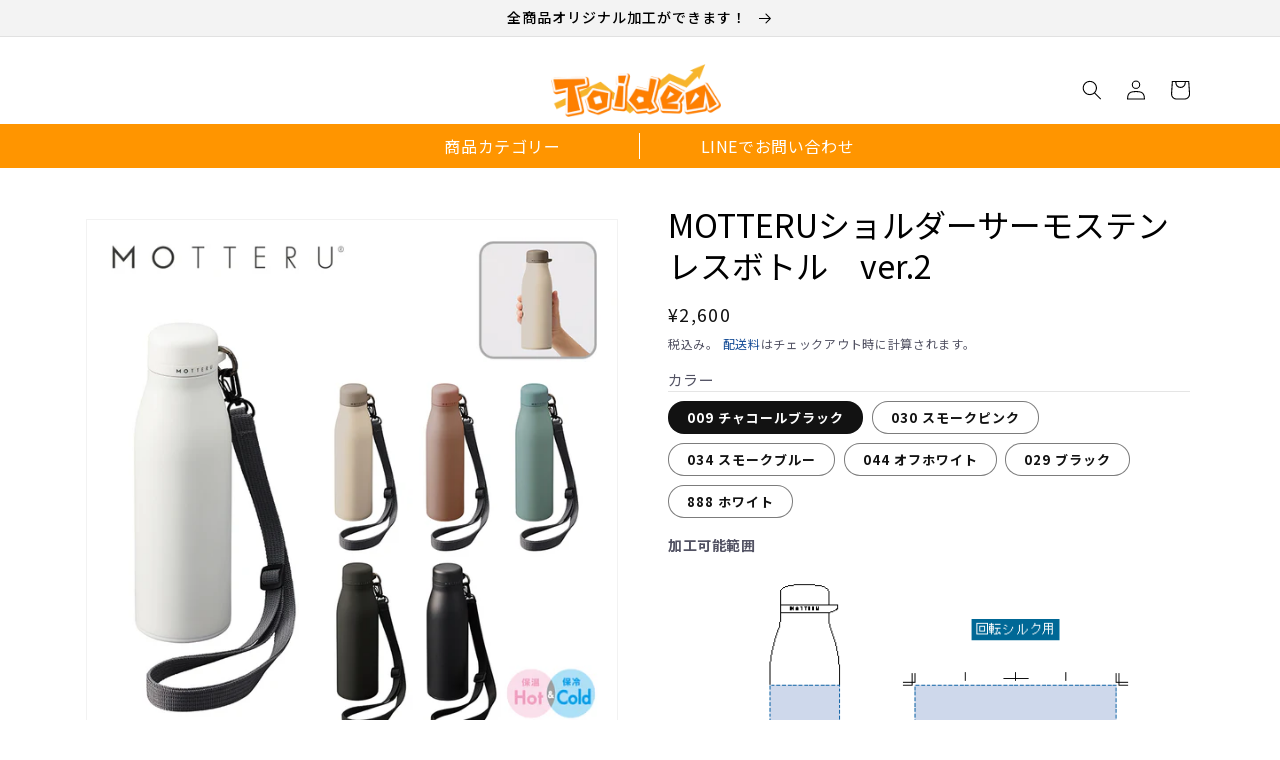

--- FILE ---
content_type: text/html; charset=utf-8
request_url: https://toidea.jp/products/mo-3011
body_size: 36074
content:
<!doctype html>
<html class="no-js" lang="ja">
  <head>
    <meta charset="utf-8">
    <meta http-equiv="X-UA-Compatible" content="IE=edge">
    <meta name="viewport" content="width=device-width,initial-scale=1">
    <meta name="theme-color" content="">
    <link rel="canonical" href="https://toidea.jp/products/mo-3011">
    <link rel="preconnect" href="https://cdn.shopify.com" crossorigin>
    <link rel="preconnect" href="https://fonts.googleapis.com">
    <link rel="preconnect" href="https://fonts.gstatic.com" crossorigin>
    <link href="https://fonts.googleapis.com/css2?family=Noto+Sans+JP:wght@400;500;700&display=swap" rel="stylesheet"><link rel="icon" type="image/png" href="//toidea.jp/cdn/shop/files/ap7bv-6lk3t.png?crop=center&height=32&v=1671052050&width=32"><link rel="preconnect" href="https://fonts.shopifycdn.com" crossorigin><title>
      MOTTERUショルダーサーモステンレスボトル　ver.2
 &ndash; Toidea</title>

    
      <meta name="description" content="斜め掛け可能なショルダー付きボトル。保冷保温ができるサーモステンレスボトルを使用しているのでお出かけに最適です！本体色ははやりのくすみカラーを取り入れた4色展開となっております。シンプルなデザインで落ち着いた色味なので女性はもちろん、男性でも使いやすいアイテムです。パーツごとに分解でき、洗えるので清潔に保つことが出来ます。ボトル全面に名入れが可能です。高級ノベルティとしてはもちろん、学校などの備品や記念品としてもおすすめです。">
    

    

<meta property="og:site_name" content="Toidea">
<meta property="og:url" content="https://toidea.jp/products/mo-3011">
<meta property="og:title" content="MOTTERUショルダーサーモステンレスボトル　ver.2">
<meta property="og:type" content="product">
<meta property="og:description" content="斜め掛け可能なショルダー付きボトル。保冷保温ができるサーモステンレスボトルを使用しているのでお出かけに最適です！本体色ははやりのくすみカラーを取り入れた4色展開となっております。シンプルなデザインで落ち着いた色味なので女性はもちろん、男性でも使いやすいアイテムです。パーツごとに分解でき、洗えるので清潔に保つことが出来ます。ボトル全面に名入れが可能です。高級ノベルティとしてはもちろん、学校などの備品や記念品としてもおすすめです。"><meta property="og:image" content="http://toidea.jp/cdn/shop/products/MO-3011-00.jpg?v=1737701748">
  <meta property="og:image:secure_url" content="https://toidea.jp/cdn/shop/products/MO-3011-00.jpg?v=1737701748">
  <meta property="og:image:width" content="900">
  <meta property="og:image:height" content="900"><meta property="og:price:amount" content="2,600">
  <meta property="og:price:currency" content="JPY"><meta name="twitter:card" content="summary_large_image">
<meta name="twitter:title" content="MOTTERUショルダーサーモステンレスボトル　ver.2">
<meta name="twitter:description" content="斜め掛け可能なショルダー付きボトル。保冷保温ができるサーモステンレスボトルを使用しているのでお出かけに最適です！本体色ははやりのくすみカラーを取り入れた4色展開となっております。シンプルなデザインで落ち着いた色味なので女性はもちろん、男性でも使いやすいアイテムです。パーツごとに分解でき、洗えるので清潔に保つことが出来ます。ボトル全面に名入れが可能です。高級ノベルティとしてはもちろん、学校などの備品や記念品としてもおすすめです。">


    <script src="https://ajax.googleapis.com/ajax/libs/jquery/3.6.1/jquery.min.js"></script>
    <script src="//toidea.jp/cdn/shop/t/11/assets/global.js?v=149496944046504657681756790616" defer="defer"></script>
    <script>window.performance && window.performance.mark && window.performance.mark('shopify.content_for_header.start');</script><meta name="google-site-verification" content="qhewdlN3Ix0hsdReHEjoujJ4DmRlojDwQVebXilcEwE">
<meta id="shopify-digital-wallet" name="shopify-digital-wallet" content="/63276744903/digital_wallets/dialog">
<meta name="shopify-checkout-api-token" content="71a637e5038219fcd2c8191883190a53">
<link rel="alternate" type="application/json+oembed" href="https://toidea.jp/products/mo-3011.oembed">
<script async="async" src="/checkouts/internal/preloads.js?locale=ja-JP"></script>
<link rel="preconnect" href="https://shop.app" crossorigin="anonymous">
<script async="async" src="https://shop.app/checkouts/internal/preloads.js?locale=ja-JP&shop_id=63276744903" crossorigin="anonymous"></script>
<script id="shopify-features" type="application/json">{"accessToken":"71a637e5038219fcd2c8191883190a53","betas":["rich-media-storefront-analytics"],"domain":"toidea.jp","predictiveSearch":false,"shopId":63276744903,"locale":"ja"}</script>
<script>var Shopify = Shopify || {};
Shopify.shop = "toidea.myshopify.com";
Shopify.locale = "ja";
Shopify.currency = {"active":"JPY","rate":"1.0"};
Shopify.country = "JP";
Shopify.theme = {"name":"修正サイト（250909リリース）","id":148039467207,"schema_name":"Dawn","schema_version":"7.0.1","theme_store_id":887,"role":"main"};
Shopify.theme.handle = "null";
Shopify.theme.style = {"id":null,"handle":null};
Shopify.cdnHost = "toidea.jp/cdn";
Shopify.routes = Shopify.routes || {};
Shopify.routes.root = "/";</script>
<script type="module">!function(o){(o.Shopify=o.Shopify||{}).modules=!0}(window);</script>
<script>!function(o){function n(){var o=[];function n(){o.push(Array.prototype.slice.apply(arguments))}return n.q=o,n}var t=o.Shopify=o.Shopify||{};t.loadFeatures=n(),t.autoloadFeatures=n()}(window);</script>
<script>
  window.ShopifyPay = window.ShopifyPay || {};
  window.ShopifyPay.apiHost = "shop.app\/pay";
  window.ShopifyPay.redirectState = null;
</script>
<script id="shop-js-analytics" type="application/json">{"pageType":"product"}</script>
<script defer="defer" async type="module" src="//toidea.jp/cdn/shopifycloud/shop-js/modules/v2/client.init-shop-cart-sync_Cun6Ba8E.ja.esm.js"></script>
<script defer="defer" async type="module" src="//toidea.jp/cdn/shopifycloud/shop-js/modules/v2/chunk.common_DGWubyOB.esm.js"></script>
<script type="module">
  await import("//toidea.jp/cdn/shopifycloud/shop-js/modules/v2/client.init-shop-cart-sync_Cun6Ba8E.ja.esm.js");
await import("//toidea.jp/cdn/shopifycloud/shop-js/modules/v2/chunk.common_DGWubyOB.esm.js");

  window.Shopify.SignInWithShop?.initShopCartSync?.({"fedCMEnabled":true,"windoidEnabled":true});

</script>
<script>
  window.Shopify = window.Shopify || {};
  if (!window.Shopify.featureAssets) window.Shopify.featureAssets = {};
  window.Shopify.featureAssets['shop-js'] = {"shop-cart-sync":["modules/v2/client.shop-cart-sync_kpadWrR6.ja.esm.js","modules/v2/chunk.common_DGWubyOB.esm.js"],"init-fed-cm":["modules/v2/client.init-fed-cm_deEwcgdG.ja.esm.js","modules/v2/chunk.common_DGWubyOB.esm.js"],"shop-button":["modules/v2/client.shop-button_Bgl7Akkx.ja.esm.js","modules/v2/chunk.common_DGWubyOB.esm.js"],"shop-cash-offers":["modules/v2/client.shop-cash-offers_CGfJizyJ.ja.esm.js","modules/v2/chunk.common_DGWubyOB.esm.js","modules/v2/chunk.modal_Ba7vk6QP.esm.js"],"init-windoid":["modules/v2/client.init-windoid_DLaIoEuB.ja.esm.js","modules/v2/chunk.common_DGWubyOB.esm.js"],"shop-toast-manager":["modules/v2/client.shop-toast-manager_BZdAlEPY.ja.esm.js","modules/v2/chunk.common_DGWubyOB.esm.js"],"init-shop-email-lookup-coordinator":["modules/v2/client.init-shop-email-lookup-coordinator_BxGPdBrh.ja.esm.js","modules/v2/chunk.common_DGWubyOB.esm.js"],"init-shop-cart-sync":["modules/v2/client.init-shop-cart-sync_Cun6Ba8E.ja.esm.js","modules/v2/chunk.common_DGWubyOB.esm.js"],"avatar":["modules/v2/client.avatar_BTnouDA3.ja.esm.js"],"pay-button":["modules/v2/client.pay-button_iRJggQYg.ja.esm.js","modules/v2/chunk.common_DGWubyOB.esm.js"],"init-customer-accounts":["modules/v2/client.init-customer-accounts_BbQrQ-BF.ja.esm.js","modules/v2/client.shop-login-button_CXxZBmJa.ja.esm.js","modules/v2/chunk.common_DGWubyOB.esm.js","modules/v2/chunk.modal_Ba7vk6QP.esm.js"],"init-shop-for-new-customer-accounts":["modules/v2/client.init-shop-for-new-customer-accounts_48e-446J.ja.esm.js","modules/v2/client.shop-login-button_CXxZBmJa.ja.esm.js","modules/v2/chunk.common_DGWubyOB.esm.js","modules/v2/chunk.modal_Ba7vk6QP.esm.js"],"shop-login-button":["modules/v2/client.shop-login-button_CXxZBmJa.ja.esm.js","modules/v2/chunk.common_DGWubyOB.esm.js","modules/v2/chunk.modal_Ba7vk6QP.esm.js"],"init-customer-accounts-sign-up":["modules/v2/client.init-customer-accounts-sign-up_Bb65hYMR.ja.esm.js","modules/v2/client.shop-login-button_CXxZBmJa.ja.esm.js","modules/v2/chunk.common_DGWubyOB.esm.js","modules/v2/chunk.modal_Ba7vk6QP.esm.js"],"shop-follow-button":["modules/v2/client.shop-follow-button_BO2OQvUT.ja.esm.js","modules/v2/chunk.common_DGWubyOB.esm.js","modules/v2/chunk.modal_Ba7vk6QP.esm.js"],"checkout-modal":["modules/v2/client.checkout-modal__QRFVvMA.ja.esm.js","modules/v2/chunk.common_DGWubyOB.esm.js","modules/v2/chunk.modal_Ba7vk6QP.esm.js"],"lead-capture":["modules/v2/client.lead-capture_Be4qr8sG.ja.esm.js","modules/v2/chunk.common_DGWubyOB.esm.js","modules/v2/chunk.modal_Ba7vk6QP.esm.js"],"shop-login":["modules/v2/client.shop-login_BCaq99Td.ja.esm.js","modules/v2/chunk.common_DGWubyOB.esm.js","modules/v2/chunk.modal_Ba7vk6QP.esm.js"],"payment-terms":["modules/v2/client.payment-terms_C-1Cu6jg.ja.esm.js","modules/v2/chunk.common_DGWubyOB.esm.js","modules/v2/chunk.modal_Ba7vk6QP.esm.js"]};
</script>
<script>(function() {
  var isLoaded = false;
  function asyncLoad() {
    if (isLoaded) return;
    isLoaded = true;
    var urls = ["https:\/\/cdn.hextom.com\/js\/ultimatesalesboost.js?shop=toidea.myshopify.com"];
    for (var i = 0; i < urls.length; i++) {
      var s = document.createElement('script');
      s.type = 'text/javascript';
      s.async = true;
      s.src = urls[i];
      var x = document.getElementsByTagName('script')[0];
      x.parentNode.insertBefore(s, x);
    }
  };
  if(window.attachEvent) {
    window.attachEvent('onload', asyncLoad);
  } else {
    window.addEventListener('load', asyncLoad, false);
  }
})();</script>
<script id="__st">var __st={"a":63276744903,"offset":32400,"reqid":"b0ce3317-c6a8-4f69-854c-f175b9f86003-1768673910","pageurl":"toidea.jp\/products\/mo-3011","u":"5c7012ca9d5a","p":"product","rtyp":"product","rid":7516245950663};</script>
<script>window.ShopifyPaypalV4VisibilityTracking = true;</script>
<script id="captcha-bootstrap">!function(){'use strict';const t='contact',e='account',n='new_comment',o=[[t,t],['blogs',n],['comments',n],[t,'customer']],c=[[e,'customer_login'],[e,'guest_login'],[e,'recover_customer_password'],[e,'create_customer']],r=t=>t.map((([t,e])=>`form[action*='/${t}']:not([data-nocaptcha='true']) input[name='form_type'][value='${e}']`)).join(','),a=t=>()=>t?[...document.querySelectorAll(t)].map((t=>t.form)):[];function s(){const t=[...o],e=r(t);return a(e)}const i='password',u='form_key',d=['recaptcha-v3-token','g-recaptcha-response','h-captcha-response',i],f=()=>{try{return window.sessionStorage}catch{return}},m='__shopify_v',_=t=>t.elements[u];function p(t,e,n=!1){try{const o=window.sessionStorage,c=JSON.parse(o.getItem(e)),{data:r}=function(t){const{data:e,action:n}=t;return t[m]||n?{data:e,action:n}:{data:t,action:n}}(c);for(const[e,n]of Object.entries(r))t.elements[e]&&(t.elements[e].value=n);n&&o.removeItem(e)}catch(o){console.error('form repopulation failed',{error:o})}}const l='form_type',E='cptcha';function T(t){t.dataset[E]=!0}const w=window,h=w.document,L='Shopify',v='ce_forms',y='captcha';let A=!1;((t,e)=>{const n=(g='f06e6c50-85a8-45c8-87d0-21a2b65856fe',I='https://cdn.shopify.com/shopifycloud/storefront-forms-hcaptcha/ce_storefront_forms_captcha_hcaptcha.v1.5.2.iife.js',D={infoText:'hCaptchaによる保護',privacyText:'プライバシー',termsText:'利用規約'},(t,e,n)=>{const o=w[L][v],c=o.bindForm;if(c)return c(t,g,e,D).then(n);var r;o.q.push([[t,g,e,D],n]),r=I,A||(h.body.append(Object.assign(h.createElement('script'),{id:'captcha-provider',async:!0,src:r})),A=!0)});var g,I,D;w[L]=w[L]||{},w[L][v]=w[L][v]||{},w[L][v].q=[],w[L][y]=w[L][y]||{},w[L][y].protect=function(t,e){n(t,void 0,e),T(t)},Object.freeze(w[L][y]),function(t,e,n,w,h,L){const[v,y,A,g]=function(t,e,n){const i=e?o:[],u=t?c:[],d=[...i,...u],f=r(d),m=r(i),_=r(d.filter((([t,e])=>n.includes(e))));return[a(f),a(m),a(_),s()]}(w,h,L),I=t=>{const e=t.target;return e instanceof HTMLFormElement?e:e&&e.form},D=t=>v().includes(t);t.addEventListener('submit',(t=>{const e=I(t);if(!e)return;const n=D(e)&&!e.dataset.hcaptchaBound&&!e.dataset.recaptchaBound,o=_(e),c=g().includes(e)&&(!o||!o.value);(n||c)&&t.preventDefault(),c&&!n&&(function(t){try{if(!f())return;!function(t){const e=f();if(!e)return;const n=_(t);if(!n)return;const o=n.value;o&&e.removeItem(o)}(t);const e=Array.from(Array(32),(()=>Math.random().toString(36)[2])).join('');!function(t,e){_(t)||t.append(Object.assign(document.createElement('input'),{type:'hidden',name:u})),t.elements[u].value=e}(t,e),function(t,e){const n=f();if(!n)return;const o=[...t.querySelectorAll(`input[type='${i}']`)].map((({name:t})=>t)),c=[...d,...o],r={};for(const[a,s]of new FormData(t).entries())c.includes(a)||(r[a]=s);n.setItem(e,JSON.stringify({[m]:1,action:t.action,data:r}))}(t,e)}catch(e){console.error('failed to persist form',e)}}(e),e.submit())}));const S=(t,e)=>{t&&!t.dataset[E]&&(n(t,e.some((e=>e===t))),T(t))};for(const o of['focusin','change'])t.addEventListener(o,(t=>{const e=I(t);D(e)&&S(e,y())}));const B=e.get('form_key'),M=e.get(l),P=B&&M;t.addEventListener('DOMContentLoaded',(()=>{const t=y();if(P)for(const e of t)e.elements[l].value===M&&p(e,B);[...new Set([...A(),...v().filter((t=>'true'===t.dataset.shopifyCaptcha))])].forEach((e=>S(e,t)))}))}(h,new URLSearchParams(w.location.search),n,t,e,['guest_login'])})(!0,!0)}();</script>
<script integrity="sha256-4kQ18oKyAcykRKYeNunJcIwy7WH5gtpwJnB7kiuLZ1E=" data-source-attribution="shopify.loadfeatures" defer="defer" src="//toidea.jp/cdn/shopifycloud/storefront/assets/storefront/load_feature-a0a9edcb.js" crossorigin="anonymous"></script>
<script crossorigin="anonymous" defer="defer" src="//toidea.jp/cdn/shopifycloud/storefront/assets/shopify_pay/storefront-65b4c6d7.js?v=20250812"></script>
<script data-source-attribution="shopify.dynamic_checkout.dynamic.init">var Shopify=Shopify||{};Shopify.PaymentButton=Shopify.PaymentButton||{isStorefrontPortableWallets:!0,init:function(){window.Shopify.PaymentButton.init=function(){};var t=document.createElement("script");t.src="https://toidea.jp/cdn/shopifycloud/portable-wallets/latest/portable-wallets.ja.js",t.type="module",document.head.appendChild(t)}};
</script>
<script data-source-attribution="shopify.dynamic_checkout.buyer_consent">
  function portableWalletsHideBuyerConsent(e){var t=document.getElementById("shopify-buyer-consent"),n=document.getElementById("shopify-subscription-policy-button");t&&n&&(t.classList.add("hidden"),t.setAttribute("aria-hidden","true"),n.removeEventListener("click",e))}function portableWalletsShowBuyerConsent(e){var t=document.getElementById("shopify-buyer-consent"),n=document.getElementById("shopify-subscription-policy-button");t&&n&&(t.classList.remove("hidden"),t.removeAttribute("aria-hidden"),n.addEventListener("click",e))}window.Shopify?.PaymentButton&&(window.Shopify.PaymentButton.hideBuyerConsent=portableWalletsHideBuyerConsent,window.Shopify.PaymentButton.showBuyerConsent=portableWalletsShowBuyerConsent);
</script>
<script data-source-attribution="shopify.dynamic_checkout.cart.bootstrap">document.addEventListener("DOMContentLoaded",(function(){function t(){return document.querySelector("shopify-accelerated-checkout-cart, shopify-accelerated-checkout")}if(t())Shopify.PaymentButton.init();else{new MutationObserver((function(e,n){t()&&(Shopify.PaymentButton.init(),n.disconnect())})).observe(document.body,{childList:!0,subtree:!0})}}));
</script>
<link id="shopify-accelerated-checkout-styles" rel="stylesheet" media="screen" href="https://toidea.jp/cdn/shopifycloud/portable-wallets/latest/accelerated-checkout-backwards-compat.css" crossorigin="anonymous">
<style id="shopify-accelerated-checkout-cart">
        #shopify-buyer-consent {
  margin-top: 1em;
  display: inline-block;
  width: 100%;
}

#shopify-buyer-consent.hidden {
  display: none;
}

#shopify-subscription-policy-button {
  background: none;
  border: none;
  padding: 0;
  text-decoration: underline;
  font-size: inherit;
  cursor: pointer;
}

#shopify-subscription-policy-button::before {
  box-shadow: none;
}

      </style>
<script id="sections-script" data-sections="header" defer="defer" src="//toidea.jp/cdn/shop/t/11/compiled_assets/scripts.js?v=1564"></script>
<script>window.performance && window.performance.mark && window.performance.mark('shopify.content_for_header.end');</script>

<style data-shopify>
      @font-face {
  font-family: Assistant;
  font-weight: 400;
  font-style: normal;
  font-display: swap;
  src: url("//toidea.jp/cdn/fonts/assistant/assistant_n4.9120912a469cad1cc292572851508ca49d12e768.woff2") format("woff2"),
       url("//toidea.jp/cdn/fonts/assistant/assistant_n4.6e9875ce64e0fefcd3f4446b7ec9036b3ddd2985.woff") format("woff");
}

      @font-face {
  font-family: Assistant;
  font-weight: 700;
  font-style: normal;
  font-display: swap;
  src: url("//toidea.jp/cdn/fonts/assistant/assistant_n7.bf44452348ec8b8efa3aa3068825305886b1c83c.woff2") format("woff2"),
       url("//toidea.jp/cdn/fonts/assistant/assistant_n7.0c887fee83f6b3bda822f1150b912c72da0f7b64.woff") format("woff");
}

      
      
      @font-face {
  font-family: Assistant;
  font-weight: 400;
  font-style: normal;
  font-display: swap;
  src: url("//toidea.jp/cdn/fonts/assistant/assistant_n4.9120912a469cad1cc292572851508ca49d12e768.woff2") format("woff2"),
       url("//toidea.jp/cdn/fonts/assistant/assistant_n4.6e9875ce64e0fefcd3f4446b7ec9036b3ddd2985.woff") format("woff");
}


      :root {
        --font-body-family: 'Noto Sans JP', sans-serif !important;
        --font-body-style: normal;
        --font-body-weight: 400;
        --font-body-weight-bold: 700;

        --font-heading-family: Assistant, sans-serif;
        --font-heading-style: normal;
        --font-heading-weight: 400;

        --font-body-scale: 1.0;
        --font-heading-scale: 1.0;

        --color-base-text: 18, 18, 18;
        --color-shadow: 18, 18, 18;
        --color-base-background-1: 255, 255, 255;
        --color-base-background-2: 243, 243, 243;
        --color-base-solid-button-labels: 255, 255, 255;
        --color-base-outline-button-labels: 18, 18, 18;
        --color-base-accent-1: 18, 18, 18;
        --color-base-accent-2: 255, 149, 0;
        --payment-terms-background-color: #ffffff;

        --gradient-base-background-1: #ffffff;
        --gradient-base-background-2: #f3f3f3;
        --gradient-base-accent-1: #121212;
        --gradient-base-accent-2: #ff9500;

        --media-padding: px;
        --media-border-opacity: 0.05;
        --media-border-width: 1px;
        --media-radius: 0px;
        --media-shadow-opacity: 0.0;
        --media-shadow-horizontal-offset: 0px;
        --media-shadow-vertical-offset: 4px;
        --media-shadow-blur-radius: 5px;
        --media-shadow-visible: 0;

        --page-width: 120rem;
        --page-width-margin: 0rem;

        --product-card-image-padding: 0.0rem;
        --product-card-corner-radius: 0.0rem;
        --product-card-text-alignment: left;
        --product-card-border-width: 0.0rem;
        --product-card-border-opacity: 0.1;
        --product-card-shadow-opacity: 0.0;
        --product-card-shadow-visible: 0;
        --product-card-shadow-horizontal-offset: 0.0rem;
        --product-card-shadow-vertical-offset: 0.4rem;
        --product-card-shadow-blur-radius: 0.5rem;

        --collection-card-image-padding: 0.0rem;
        --collection-card-corner-radius: 0.0rem;
        --collection-card-text-alignment: left;
        --collection-card-border-width: 0.0rem;
        --collection-card-border-opacity: 0.1;
        --collection-card-shadow-opacity: 0.0;
        --collection-card-shadow-visible: 0;
        --collection-card-shadow-horizontal-offset: 0.0rem;
        --collection-card-shadow-vertical-offset: 0.4rem;
        --collection-card-shadow-blur-radius: 0.5rem;

        --blog-card-image-padding: 0.0rem;
        --blog-card-corner-radius: 0.0rem;
        --blog-card-text-alignment: left;
        --blog-card-border-width: 0.0rem;
        --blog-card-border-opacity: 0.1;
        --blog-card-shadow-opacity: 0.0;
        --blog-card-shadow-visible: 0;
        --blog-card-shadow-horizontal-offset: 0.0rem;
        --blog-card-shadow-vertical-offset: 0.4rem;
        --blog-card-shadow-blur-radius: 0.5rem;

        --badge-corner-radius: 4.0rem;

        --popup-border-width: 1px;
        --popup-border-opacity: 0.1;
        --popup-corner-radius: 0px;
        --popup-shadow-opacity: 0.0;
        --popup-shadow-horizontal-offset: 0px;
        --popup-shadow-vertical-offset: 4px;
        --popup-shadow-blur-radius: 5px;

        --drawer-border-width: 1px;
        --drawer-border-opacity: 0.1;
        --drawer-shadow-opacity: 0.0;
        --drawer-shadow-horizontal-offset: 0px;
        --drawer-shadow-vertical-offset: 4px;
        --drawer-shadow-blur-radius: 5px;

        --spacing-sections-desktop: 0px;
        --spacing-sections-mobile: 0px;

        --grid-desktop-vertical-spacing: 8px;
        --grid-desktop-horizontal-spacing: 8px;
        --grid-mobile-vertical-spacing: 4px;
        --grid-mobile-horizontal-spacing: 4px;

        --text-boxes-border-opacity: 0.1;
        --text-boxes-border-width: 0px;
        --text-boxes-radius: 0px;
        --text-boxes-shadow-opacity: 0.0;
        --text-boxes-shadow-visible: 0;
        --text-boxes-shadow-horizontal-offset: 0px;
        --text-boxes-shadow-vertical-offset: 4px;
        --text-boxes-shadow-blur-radius: 5px;

        --buttons-radius: 0px;
        --buttons-radius-outset: 0px;
        --buttons-border-width: 1px;
        --buttons-border-opacity: 1.0;
        --buttons-shadow-opacity: 0.0;
        --buttons-shadow-visible: 0;
        --buttons-shadow-horizontal-offset: 0px;
        --buttons-shadow-vertical-offset: 4px;
        --buttons-shadow-blur-radius: 5px;
        --buttons-border-offset: 0px;

        --inputs-radius: 0px;
        --inputs-border-width: 1px;
        --inputs-border-opacity: 0.55;
        --inputs-shadow-opacity: 0.0;
        --inputs-shadow-horizontal-offset: 0px;
        --inputs-margin-offset: 0px;
        --inputs-shadow-vertical-offset: 4px;
        --inputs-shadow-blur-radius: 5px;
        --inputs-radius-outset: 0px;

        --variant-pills-radius: 40px;
        --variant-pills-border-width: 1px;
        --variant-pills-border-opacity: 0.55;
        --variant-pills-shadow-opacity: 0.0;
        --variant-pills-shadow-horizontal-offset: 0px;
        --variant-pills-shadow-vertical-offset: 4px;
        --variant-pills-shadow-blur-radius: 5px;
      }

      *,
      *::before,
      *::after {
        box-sizing: inherit;
      }

      html {
        box-sizing: border-box;
        font-size: calc(var(--font-body-scale) * 62.5%);
        height: 100%;
      }

      body {
        display: grid;
        grid-template-rows: auto auto 1fr auto;
        grid-template-columns: 100%;
        min-height: 100%;
        margin: 0;
        letter-spacing: 0.06rem;
        line-height: calc(1 + 0.8 / var(--font-body-scale));
        font-family: 'Noto Sans JP', sans-serif !important;
        font-style: var(--font-body-style);
        font-weight: var(--font-body-weight);
      }

      @media screen and (min-width: 750px) {
        body {
          font-size: 1.6rem;
        }
      }
    </style>


    <link href="//toidea.jp/cdn/shop/t/11/assets/base.css?v=111039425256450464461756790616" rel="stylesheet" type="text/css" media="all" />
    <link href="//toidea.jp/cdn/shop/t/11/assets/bootstrap.min.css?v=53009956305976448351756790616" rel="stylesheet" type="text/css" media="all" />
    <link href="//toidea.jp/cdn/shop/t/11/assets/eccube_base.css?v=159284498319900347201756790616" rel="stylesheet" type="text/css" media="all" />
    <link href="//toidea.jp/cdn/shop/t/11/assets/eccube.css?v=55852296042743984971756790616" rel="stylesheet" type="text/css" media="all" />
    <link href="//toidea.jp/cdn/shop/t/11/assets/customise.css?v=64656997343478898231756790616" rel="stylesheet" type="text/css" media="all" />
    <link href="//toidea.jp/cdn/shop/t/11/assets/custom.css?v=147976196694362100491756790616" rel="stylesheet" type="text/css" media="all" />
<link rel="preload" as="font" href="//toidea.jp/cdn/fonts/assistant/assistant_n4.9120912a469cad1cc292572851508ca49d12e768.woff2" type="font/woff2" crossorigin><link rel="preload" as="font" href="//toidea.jp/cdn/fonts/assistant/assistant_n4.9120912a469cad1cc292572851508ca49d12e768.woff2" type="font/woff2" crossorigin><link rel="stylesheet" href="//toidea.jp/cdn/shop/t/11/assets/component-predictive-search.css?v=83512081251802922551756790616" media="print" onload="this.media='all'"><script>document.documentElement.className = document.documentElement.className.replace('no-js', 'js');
    if (Shopify.designMode) {
      document.documentElement.classList.add('shopify-design-mode');
    }
    </script>

    <link href="//toidea.jp/cdn/shop/t/11/assets/marklessstyle.css?v=174476906055779429571756790616" rel="stylesheet" type="text/css" media="all" />
    <!-- ▼fontawesome -->
    <link rel="stylesheet" href="https://cdnjs.cloudflare.com/ajax/libs/font-awesome/5.8.2/css/all.min.css" integrity="sha512-rqQltXRuHxtPWhktpAZxLHUVJ3Eombn3hvk9PHjV/N5DMUYnzKPC1i3ub0mEXgFzsaZNeJcoE0YHq0j/GFsdGg==" crossorigin="anonymous" referrerpolicy="no-referrer" />
    <!-- ▲fontawesome -->

<script>
$(function(){
  // 変数に要素を入れる
  var open = $('.list-menu--inline li:first-child a'),
    close = $('.modal-close'),
    container = $('.modal-container');

  //開くボタンをクリックしたらモーダルを表示する
  open.on('click',function(){ 
    container.addClass('active');
    return false;
  });

  //閉じるボタンをクリックしたらモーダルを閉じる
  close.on('click',function(){  
    container.removeClass('active');
  });

  //モーダルの外側をクリックしたらモーダルを閉じる
  $(document).on('click',function(e) {
    if(!$(e.target).closest('.modal-body').length) {
      container.removeClass('active');
    }
  });
});
</script>

<meta name="google-site-verification" content="qhewdlN3Ix0hsdReHEjoujJ4DmRlojDwQVebXilcEwE" />  
  
<!-- letters begin -->
<script>
var getUrlVars = function () {
    var vars = {};
    var param = location.search.substring(1).split('&');
    for (var i = 0; i < param.length; i++) {
        var keySearch = param[i].search(/=/);
        var key = '';
        if (keySearch != -1) key = param[i].slice(0, keySearch);
        var val = param[i].slice(param[i].indexOf('=', 0) + 1);
        if (key != '') vars[key] = decodeURI(val);
    }
    return vars;
}

var vars = getUrlVars();
if (vars.letters_aid && vars.rurl) {
    var htmltag = document.getElementsByTagName("html")[0];
    htmltag.style.visibility = "hidden";
}
</script>
<!-- letters end -->

<script src="https://cdn.shopify.com/extensions/019b92df-1966-750c-943d-a8ced4b05ac2/option-cli3-369/assets/gpomain.js" type="text/javascript" defer="defer"></script>
<link href="https://monorail-edge.shopifysvc.com" rel="dns-prefetch">
<script>(function(){if ("sendBeacon" in navigator && "performance" in window) {try {var session_token_from_headers = performance.getEntriesByType('navigation')[0].serverTiming.find(x => x.name == '_s').description;} catch {var session_token_from_headers = undefined;}var session_cookie_matches = document.cookie.match(/_shopify_s=([^;]*)/);var session_token_from_cookie = session_cookie_matches && session_cookie_matches.length === 2 ? session_cookie_matches[1] : "";var session_token = session_token_from_headers || session_token_from_cookie || "";function handle_abandonment_event(e) {var entries = performance.getEntries().filter(function(entry) {return /monorail-edge.shopifysvc.com/.test(entry.name);});if (!window.abandonment_tracked && entries.length === 0) {window.abandonment_tracked = true;var currentMs = Date.now();var navigation_start = performance.timing.navigationStart;var payload = {shop_id: 63276744903,url: window.location.href,navigation_start,duration: currentMs - navigation_start,session_token,page_type: "product"};window.navigator.sendBeacon("https://monorail-edge.shopifysvc.com/v1/produce", JSON.stringify({schema_id: "online_store_buyer_site_abandonment/1.1",payload: payload,metadata: {event_created_at_ms: currentMs,event_sent_at_ms: currentMs}}));}}window.addEventListener('pagehide', handle_abandonment_event);}}());</script>
<script id="web-pixels-manager-setup">(function e(e,d,r,n,o){if(void 0===o&&(o={}),!Boolean(null===(a=null===(i=window.Shopify)||void 0===i?void 0:i.analytics)||void 0===a?void 0:a.replayQueue)){var i,a;window.Shopify=window.Shopify||{};var t=window.Shopify;t.analytics=t.analytics||{};var s=t.analytics;s.replayQueue=[],s.publish=function(e,d,r){return s.replayQueue.push([e,d,r]),!0};try{self.performance.mark("wpm:start")}catch(e){}var l=function(){var e={modern:/Edge?\/(1{2}[4-9]|1[2-9]\d|[2-9]\d{2}|\d{4,})\.\d+(\.\d+|)|Firefox\/(1{2}[4-9]|1[2-9]\d|[2-9]\d{2}|\d{4,})\.\d+(\.\d+|)|Chrom(ium|e)\/(9{2}|\d{3,})\.\d+(\.\d+|)|(Maci|X1{2}).+ Version\/(15\.\d+|(1[6-9]|[2-9]\d|\d{3,})\.\d+)([,.]\d+|)( \(\w+\)|)( Mobile\/\w+|) Safari\/|Chrome.+OPR\/(9{2}|\d{3,})\.\d+\.\d+|(CPU[ +]OS|iPhone[ +]OS|CPU[ +]iPhone|CPU IPhone OS|CPU iPad OS)[ +]+(15[._]\d+|(1[6-9]|[2-9]\d|\d{3,})[._]\d+)([._]\d+|)|Android:?[ /-](13[3-9]|1[4-9]\d|[2-9]\d{2}|\d{4,})(\.\d+|)(\.\d+|)|Android.+Firefox\/(13[5-9]|1[4-9]\d|[2-9]\d{2}|\d{4,})\.\d+(\.\d+|)|Android.+Chrom(ium|e)\/(13[3-9]|1[4-9]\d|[2-9]\d{2}|\d{4,})\.\d+(\.\d+|)|SamsungBrowser\/([2-9]\d|\d{3,})\.\d+/,legacy:/Edge?\/(1[6-9]|[2-9]\d|\d{3,})\.\d+(\.\d+|)|Firefox\/(5[4-9]|[6-9]\d|\d{3,})\.\d+(\.\d+|)|Chrom(ium|e)\/(5[1-9]|[6-9]\d|\d{3,})\.\d+(\.\d+|)([\d.]+$|.*Safari\/(?![\d.]+ Edge\/[\d.]+$))|(Maci|X1{2}).+ Version\/(10\.\d+|(1[1-9]|[2-9]\d|\d{3,})\.\d+)([,.]\d+|)( \(\w+\)|)( Mobile\/\w+|) Safari\/|Chrome.+OPR\/(3[89]|[4-9]\d|\d{3,})\.\d+\.\d+|(CPU[ +]OS|iPhone[ +]OS|CPU[ +]iPhone|CPU IPhone OS|CPU iPad OS)[ +]+(10[._]\d+|(1[1-9]|[2-9]\d|\d{3,})[._]\d+)([._]\d+|)|Android:?[ /-](13[3-9]|1[4-9]\d|[2-9]\d{2}|\d{4,})(\.\d+|)(\.\d+|)|Mobile Safari.+OPR\/([89]\d|\d{3,})\.\d+\.\d+|Android.+Firefox\/(13[5-9]|1[4-9]\d|[2-9]\d{2}|\d{4,})\.\d+(\.\d+|)|Android.+Chrom(ium|e)\/(13[3-9]|1[4-9]\d|[2-9]\d{2}|\d{4,})\.\d+(\.\d+|)|Android.+(UC? ?Browser|UCWEB|U3)[ /]?(15\.([5-9]|\d{2,})|(1[6-9]|[2-9]\d|\d{3,})\.\d+)\.\d+|SamsungBrowser\/(5\.\d+|([6-9]|\d{2,})\.\d+)|Android.+MQ{2}Browser\/(14(\.(9|\d{2,})|)|(1[5-9]|[2-9]\d|\d{3,})(\.\d+|))(\.\d+|)|K[Aa][Ii]OS\/(3\.\d+|([4-9]|\d{2,})\.\d+)(\.\d+|)/},d=e.modern,r=e.legacy,n=navigator.userAgent;return n.match(d)?"modern":n.match(r)?"legacy":"unknown"}(),u="modern"===l?"modern":"legacy",c=(null!=n?n:{modern:"",legacy:""})[u],f=function(e){return[e.baseUrl,"/wpm","/b",e.hashVersion,"modern"===e.buildTarget?"m":"l",".js"].join("")}({baseUrl:d,hashVersion:r,buildTarget:u}),m=function(e){var d=e.version,r=e.bundleTarget,n=e.surface,o=e.pageUrl,i=e.monorailEndpoint;return{emit:function(e){var a=e.status,t=e.errorMsg,s=(new Date).getTime(),l=JSON.stringify({metadata:{event_sent_at_ms:s},events:[{schema_id:"web_pixels_manager_load/3.1",payload:{version:d,bundle_target:r,page_url:o,status:a,surface:n,error_msg:t},metadata:{event_created_at_ms:s}}]});if(!i)return console&&console.warn&&console.warn("[Web Pixels Manager] No Monorail endpoint provided, skipping logging."),!1;try{return self.navigator.sendBeacon.bind(self.navigator)(i,l)}catch(e){}var u=new XMLHttpRequest;try{return u.open("POST",i,!0),u.setRequestHeader("Content-Type","text/plain"),u.send(l),!0}catch(e){return console&&console.warn&&console.warn("[Web Pixels Manager] Got an unhandled error while logging to Monorail."),!1}}}}({version:r,bundleTarget:l,surface:e.surface,pageUrl:self.location.href,monorailEndpoint:e.monorailEndpoint});try{o.browserTarget=l,function(e){var d=e.src,r=e.async,n=void 0===r||r,o=e.onload,i=e.onerror,a=e.sri,t=e.scriptDataAttributes,s=void 0===t?{}:t,l=document.createElement("script"),u=document.querySelector("head"),c=document.querySelector("body");if(l.async=n,l.src=d,a&&(l.integrity=a,l.crossOrigin="anonymous"),s)for(var f in s)if(Object.prototype.hasOwnProperty.call(s,f))try{l.dataset[f]=s[f]}catch(e){}if(o&&l.addEventListener("load",o),i&&l.addEventListener("error",i),u)u.appendChild(l);else{if(!c)throw new Error("Did not find a head or body element to append the script");c.appendChild(l)}}({src:f,async:!0,onload:function(){if(!function(){var e,d;return Boolean(null===(d=null===(e=window.Shopify)||void 0===e?void 0:e.analytics)||void 0===d?void 0:d.initialized)}()){var d=window.webPixelsManager.init(e)||void 0;if(d){var r=window.Shopify.analytics;r.replayQueue.forEach((function(e){var r=e[0],n=e[1],o=e[2];d.publishCustomEvent(r,n,o)})),r.replayQueue=[],r.publish=d.publishCustomEvent,r.visitor=d.visitor,r.initialized=!0}}},onerror:function(){return m.emit({status:"failed",errorMsg:"".concat(f," has failed to load")})},sri:function(e){var d=/^sha384-[A-Za-z0-9+/=]+$/;return"string"==typeof e&&d.test(e)}(c)?c:"",scriptDataAttributes:o}),m.emit({status:"loading"})}catch(e){m.emit({status:"failed",errorMsg:(null==e?void 0:e.message)||"Unknown error"})}}})({shopId: 63276744903,storefrontBaseUrl: "https://toidea.jp",extensionsBaseUrl: "https://extensions.shopifycdn.com/cdn/shopifycloud/web-pixels-manager",monorailEndpoint: "https://monorail-edge.shopifysvc.com/unstable/produce_batch",surface: "storefront-renderer",enabledBetaFlags: ["2dca8a86"],webPixelsConfigList: [{"id":"shopify-app-pixel","configuration":"{}","eventPayloadVersion":"v1","runtimeContext":"STRICT","scriptVersion":"0450","apiClientId":"shopify-pixel","type":"APP","privacyPurposes":["ANALYTICS","MARKETING"]},{"id":"shopify-custom-pixel","eventPayloadVersion":"v1","runtimeContext":"LAX","scriptVersion":"0450","apiClientId":"shopify-pixel","type":"CUSTOM","privacyPurposes":["ANALYTICS","MARKETING"]}],isMerchantRequest: false,initData: {"shop":{"name":"Toidea","paymentSettings":{"currencyCode":"JPY"},"myshopifyDomain":"toidea.myshopify.com","countryCode":"JP","storefrontUrl":"https:\/\/toidea.jp"},"customer":null,"cart":null,"checkout":null,"productVariants":[{"price":{"amount":2600.0,"currencyCode":"JPY"},"product":{"title":"MOTTERUショルダーサーモステンレスボトル　ver.2","vendor":"toidea","id":"7516245950663","untranslatedTitle":"MOTTERUショルダーサーモステンレスボトル　ver.2","url":"\/products\/mo-3011","type":"MOTTERU"},"id":"42792048066759","image":{"src":"\/\/toidea.jp\/cdn\/shop\/products\/MO-3011-00.jpg?v=1737701748"},"sku":"mo-3011-009","title":"009 チャコールブラック","untranslatedTitle":"009 チャコールブラック"},{"price":{"amount":2600.0,"currencyCode":"JPY"},"product":{"title":"MOTTERUショルダーサーモステンレスボトル　ver.2","vendor":"toidea","id":"7516245950663","untranslatedTitle":"MOTTERUショルダーサーモステンレスボトル　ver.2","url":"\/products\/mo-3011","type":"MOTTERU"},"id":"42792048099527","image":{"src":"\/\/toidea.jp\/cdn\/shop\/products\/MO-3011-00.jpg?v=1737701748"},"sku":"mo-3011-030","title":"030 スモークピンク","untranslatedTitle":"030 スモークピンク"},{"price":{"amount":2600.0,"currencyCode":"JPY"},"product":{"title":"MOTTERUショルダーサーモステンレスボトル　ver.2","vendor":"toidea","id":"7516245950663","untranslatedTitle":"MOTTERUショルダーサーモステンレスボトル　ver.2","url":"\/products\/mo-3011","type":"MOTTERU"},"id":"42792048132295","image":{"src":"\/\/toidea.jp\/cdn\/shop\/products\/MO-3011-00.jpg?v=1737701748"},"sku":"mo-3011-034","title":"034 スモークブルー","untranslatedTitle":"034 スモークブルー"},{"price":{"amount":2600.0,"currencyCode":"JPY"},"product":{"title":"MOTTERUショルダーサーモステンレスボトル　ver.2","vendor":"toidea","id":"7516245950663","untranslatedTitle":"MOTTERUショルダーサーモステンレスボトル　ver.2","url":"\/products\/mo-3011","type":"MOTTERU"},"id":"42792048165063","image":{"src":"\/\/toidea.jp\/cdn\/shop\/products\/MO-3011-00.jpg?v=1737701748"},"sku":"mo-3011-044","title":"044 オフホワイト","untranslatedTitle":"044 オフホワイト"},{"price":{"amount":2600.0,"currencyCode":"JPY"},"product":{"title":"MOTTERUショルダーサーモステンレスボトル　ver.2","vendor":"toidea","id":"7516245950663","untranslatedTitle":"MOTTERUショルダーサーモステンレスボトル　ver.2","url":"\/products\/mo-3011","type":"MOTTERU"},"id":"42792048197831","image":{"src":"\/\/toidea.jp\/cdn\/shop\/products\/MO-3011-00.jpg?v=1737701748"},"sku":"mo-3011-029","title":"029 ブラック","untranslatedTitle":"029 ブラック"},{"price":{"amount":2600.0,"currencyCode":"JPY"},"product":{"title":"MOTTERUショルダーサーモステンレスボトル　ver.2","vendor":"toidea","id":"7516245950663","untranslatedTitle":"MOTTERUショルダーサーモステンレスボトル　ver.2","url":"\/products\/mo-3011","type":"MOTTERU"},"id":"42792048230599","image":{"src":"\/\/toidea.jp\/cdn\/shop\/products\/MO-3011-00.jpg?v=1737701748"},"sku":"mo-3011-888","title":"888 ホワイト","untranslatedTitle":"888 ホワイト"}],"purchasingCompany":null},},"https://toidea.jp/cdn","fcfee988w5aeb613cpc8e4bc33m6693e112",{"modern":"","legacy":""},{"shopId":"63276744903","storefrontBaseUrl":"https:\/\/toidea.jp","extensionBaseUrl":"https:\/\/extensions.shopifycdn.com\/cdn\/shopifycloud\/web-pixels-manager","surface":"storefront-renderer","enabledBetaFlags":"[\"2dca8a86\"]","isMerchantRequest":"false","hashVersion":"fcfee988w5aeb613cpc8e4bc33m6693e112","publish":"custom","events":"[[\"page_viewed\",{}],[\"product_viewed\",{\"productVariant\":{\"price\":{\"amount\":2600.0,\"currencyCode\":\"JPY\"},\"product\":{\"title\":\"MOTTERUショルダーサーモステンレスボトル　ver.2\",\"vendor\":\"toidea\",\"id\":\"7516245950663\",\"untranslatedTitle\":\"MOTTERUショルダーサーモステンレスボトル　ver.2\",\"url\":\"\/products\/mo-3011\",\"type\":\"MOTTERU\"},\"id\":\"42792048066759\",\"image\":{\"src\":\"\/\/toidea.jp\/cdn\/shop\/products\/MO-3011-00.jpg?v=1737701748\"},\"sku\":\"mo-3011-009\",\"title\":\"009 チャコールブラック\",\"untranslatedTitle\":\"009 チャコールブラック\"}}]]"});</script><script>
  window.ShopifyAnalytics = window.ShopifyAnalytics || {};
  window.ShopifyAnalytics.meta = window.ShopifyAnalytics.meta || {};
  window.ShopifyAnalytics.meta.currency = 'JPY';
  var meta = {"product":{"id":7516245950663,"gid":"gid:\/\/shopify\/Product\/7516245950663","vendor":"toidea","type":"MOTTERU","handle":"mo-3011","variants":[{"id":42792048066759,"price":260000,"name":"MOTTERUショルダーサーモステンレスボトル　ver.2 - 009 チャコールブラック","public_title":"009 チャコールブラック","sku":"mo-3011-009"},{"id":42792048099527,"price":260000,"name":"MOTTERUショルダーサーモステンレスボトル　ver.2 - 030 スモークピンク","public_title":"030 スモークピンク","sku":"mo-3011-030"},{"id":42792048132295,"price":260000,"name":"MOTTERUショルダーサーモステンレスボトル　ver.2 - 034 スモークブルー","public_title":"034 スモークブルー","sku":"mo-3011-034"},{"id":42792048165063,"price":260000,"name":"MOTTERUショルダーサーモステンレスボトル　ver.2 - 044 オフホワイト","public_title":"044 オフホワイト","sku":"mo-3011-044"},{"id":42792048197831,"price":260000,"name":"MOTTERUショルダーサーモステンレスボトル　ver.2 - 029 ブラック","public_title":"029 ブラック","sku":"mo-3011-029"},{"id":42792048230599,"price":260000,"name":"MOTTERUショルダーサーモステンレスボトル　ver.2 - 888 ホワイト","public_title":"888 ホワイト","sku":"mo-3011-888"}],"remote":false},"page":{"pageType":"product","resourceType":"product","resourceId":7516245950663,"requestId":"b0ce3317-c6a8-4f69-854c-f175b9f86003-1768673910"}};
  for (var attr in meta) {
    window.ShopifyAnalytics.meta[attr] = meta[attr];
  }
</script>
<script class="analytics">
  (function () {
    var customDocumentWrite = function(content) {
      var jquery = null;

      if (window.jQuery) {
        jquery = window.jQuery;
      } else if (window.Checkout && window.Checkout.$) {
        jquery = window.Checkout.$;
      }

      if (jquery) {
        jquery('body').append(content);
      }
    };

    var hasLoggedConversion = function(token) {
      if (token) {
        return document.cookie.indexOf('loggedConversion=' + token) !== -1;
      }
      return false;
    }

    var setCookieIfConversion = function(token) {
      if (token) {
        var twoMonthsFromNow = new Date(Date.now());
        twoMonthsFromNow.setMonth(twoMonthsFromNow.getMonth() + 2);

        document.cookie = 'loggedConversion=' + token + '; expires=' + twoMonthsFromNow;
      }
    }

    var trekkie = window.ShopifyAnalytics.lib = window.trekkie = window.trekkie || [];
    if (trekkie.integrations) {
      return;
    }
    trekkie.methods = [
      'identify',
      'page',
      'ready',
      'track',
      'trackForm',
      'trackLink'
    ];
    trekkie.factory = function(method) {
      return function() {
        var args = Array.prototype.slice.call(arguments);
        args.unshift(method);
        trekkie.push(args);
        return trekkie;
      };
    };
    for (var i = 0; i < trekkie.methods.length; i++) {
      var key = trekkie.methods[i];
      trekkie[key] = trekkie.factory(key);
    }
    trekkie.load = function(config) {
      trekkie.config = config || {};
      trekkie.config.initialDocumentCookie = document.cookie;
      var first = document.getElementsByTagName('script')[0];
      var script = document.createElement('script');
      script.type = 'text/javascript';
      script.onerror = function(e) {
        var scriptFallback = document.createElement('script');
        scriptFallback.type = 'text/javascript';
        scriptFallback.onerror = function(error) {
                var Monorail = {
      produce: function produce(monorailDomain, schemaId, payload) {
        var currentMs = new Date().getTime();
        var event = {
          schema_id: schemaId,
          payload: payload,
          metadata: {
            event_created_at_ms: currentMs,
            event_sent_at_ms: currentMs
          }
        };
        return Monorail.sendRequest("https://" + monorailDomain + "/v1/produce", JSON.stringify(event));
      },
      sendRequest: function sendRequest(endpointUrl, payload) {
        // Try the sendBeacon API
        if (window && window.navigator && typeof window.navigator.sendBeacon === 'function' && typeof window.Blob === 'function' && !Monorail.isIos12()) {
          var blobData = new window.Blob([payload], {
            type: 'text/plain'
          });

          if (window.navigator.sendBeacon(endpointUrl, blobData)) {
            return true;
          } // sendBeacon was not successful

        } // XHR beacon

        var xhr = new XMLHttpRequest();

        try {
          xhr.open('POST', endpointUrl);
          xhr.setRequestHeader('Content-Type', 'text/plain');
          xhr.send(payload);
        } catch (e) {
          console.log(e);
        }

        return false;
      },
      isIos12: function isIos12() {
        return window.navigator.userAgent.lastIndexOf('iPhone; CPU iPhone OS 12_') !== -1 || window.navigator.userAgent.lastIndexOf('iPad; CPU OS 12_') !== -1;
      }
    };
    Monorail.produce('monorail-edge.shopifysvc.com',
      'trekkie_storefront_load_errors/1.1',
      {shop_id: 63276744903,
      theme_id: 148039467207,
      app_name: "storefront",
      context_url: window.location.href,
      source_url: "//toidea.jp/cdn/s/trekkie.storefront.cd680fe47e6c39ca5d5df5f0a32d569bc48c0f27.min.js"});

        };
        scriptFallback.async = true;
        scriptFallback.src = '//toidea.jp/cdn/s/trekkie.storefront.cd680fe47e6c39ca5d5df5f0a32d569bc48c0f27.min.js';
        first.parentNode.insertBefore(scriptFallback, first);
      };
      script.async = true;
      script.src = '//toidea.jp/cdn/s/trekkie.storefront.cd680fe47e6c39ca5d5df5f0a32d569bc48c0f27.min.js';
      first.parentNode.insertBefore(script, first);
    };
    trekkie.load(
      {"Trekkie":{"appName":"storefront","development":false,"defaultAttributes":{"shopId":63276744903,"isMerchantRequest":null,"themeId":148039467207,"themeCityHash":"1745578965218091862","contentLanguage":"ja","currency":"JPY","eventMetadataId":"ec8e8666-be79-4c45-ab8b-d9413e5b3b9d"},"isServerSideCookieWritingEnabled":true,"monorailRegion":"shop_domain","enabledBetaFlags":["65f19447"]},"Session Attribution":{},"S2S":{"facebookCapiEnabled":false,"source":"trekkie-storefront-renderer","apiClientId":580111}}
    );

    var loaded = false;
    trekkie.ready(function() {
      if (loaded) return;
      loaded = true;

      window.ShopifyAnalytics.lib = window.trekkie;

      var originalDocumentWrite = document.write;
      document.write = customDocumentWrite;
      try { window.ShopifyAnalytics.merchantGoogleAnalytics.call(this); } catch(error) {};
      document.write = originalDocumentWrite;

      window.ShopifyAnalytics.lib.page(null,{"pageType":"product","resourceType":"product","resourceId":7516245950663,"requestId":"b0ce3317-c6a8-4f69-854c-f175b9f86003-1768673910","shopifyEmitted":true});

      var match = window.location.pathname.match(/checkouts\/(.+)\/(thank_you|post_purchase)/)
      var token = match? match[1]: undefined;
      if (!hasLoggedConversion(token)) {
        setCookieIfConversion(token);
        window.ShopifyAnalytics.lib.track("Viewed Product",{"currency":"JPY","variantId":42792048066759,"productId":7516245950663,"productGid":"gid:\/\/shopify\/Product\/7516245950663","name":"MOTTERUショルダーサーモステンレスボトル　ver.2 - 009 チャコールブラック","price":"2600","sku":"mo-3011-009","brand":"toidea","variant":"009 チャコールブラック","category":"MOTTERU","nonInteraction":true,"remote":false},undefined,undefined,{"shopifyEmitted":true});
      window.ShopifyAnalytics.lib.track("monorail:\/\/trekkie_storefront_viewed_product\/1.1",{"currency":"JPY","variantId":42792048066759,"productId":7516245950663,"productGid":"gid:\/\/shopify\/Product\/7516245950663","name":"MOTTERUショルダーサーモステンレスボトル　ver.2 - 009 チャコールブラック","price":"2600","sku":"mo-3011-009","brand":"toidea","variant":"009 チャコールブラック","category":"MOTTERU","nonInteraction":true,"remote":false,"referer":"https:\/\/toidea.jp\/products\/mo-3011"});
      }
    });


        var eventsListenerScript = document.createElement('script');
        eventsListenerScript.async = true;
        eventsListenerScript.src = "//toidea.jp/cdn/shopifycloud/storefront/assets/shop_events_listener-3da45d37.js";
        document.getElementsByTagName('head')[0].appendChild(eventsListenerScript);

})();</script>
<script
  defer
  src="https://toidea.jp/cdn/shopifycloud/perf-kit/shopify-perf-kit-3.0.4.min.js"
  data-application="storefront-renderer"
  data-shop-id="63276744903"
  data-render-region="gcp-us-central1"
  data-page-type="product"
  data-theme-instance-id="148039467207"
  data-theme-name="Dawn"
  data-theme-version="7.0.1"
  data-monorail-region="shop_domain"
  data-resource-timing-sampling-rate="10"
  data-shs="true"
  data-shs-beacon="true"
  data-shs-export-with-fetch="true"
  data-shs-logs-sample-rate="1"
  data-shs-beacon-endpoint="https://toidea.jp/api/collect"
></script>
</head>


  <body class="gradient">
    <a class="skip-to-content-link button visually-hidden" href="#MainContent">
      コンテンツに進む
    </a><div id="shopify-section-announcement-bar" class="shopify-section"><div class="announcement-bar color-background-2 gradient" role="region" aria-label="告知" ><a href="/blogs/%E3%83%8B%E3%83%A5%E3%83%BC%E3%82%B9/information-0207" class="announcement-bar__link link link--text focus-inset animate-arrow"><div class="page-width">
                <p class="announcement-bar__message center h5">
                  全商品オリジナル加工ができます！
<svg viewBox="0 0 14 10" fill="none" aria-hidden="true" focusable="false" role="presentation" class="icon icon-arrow" xmlns="http://www.w3.org/2000/svg">
  <path fill-rule="evenodd" clip-rule="evenodd" d="M8.537.808a.5.5 0 01.817-.162l4 4a.5.5 0 010 .708l-4 4a.5.5 0 11-.708-.708L11.793 5.5H1a.5.5 0 010-1h10.793L8.646 1.354a.5.5 0 01-.109-.546z" fill="currentColor">
</svg>

</p>
              </div></a></div>
</div>
    <div id="shopify-section-header" class="shopify-section section-header"><link rel="stylesheet" href="//toidea.jp/cdn/shop/t/11/assets/component-list-menu.css?v=151968516119678728991756790616" media="print" onload="this.media='all'">
<link rel="stylesheet" href="//toidea.jp/cdn/shop/t/11/assets/component-search.css?v=96455689198851321781756790616" media="print" onload="this.media='all'">
<link rel="stylesheet" href="//toidea.jp/cdn/shop/t/11/assets/component-menu-drawer.css?v=182311192829367774911756790616" media="print" onload="this.media='all'">
<link rel="stylesheet" href="//toidea.jp/cdn/shop/t/11/assets/component-cart-notification.css?v=183358051719344305851756790616" media="print" onload="this.media='all'">
<link rel="stylesheet" href="//toidea.jp/cdn/shop/t/11/assets/component-cart-items.css?v=182901383163882497051756790616" media="print" onload="this.media='all'"><link rel="stylesheet" href="//toidea.jp/cdn/shop/t/11/assets/component-price.css?v=65402837579211014041756790616" media="print" onload="this.media='all'">
  <link rel="stylesheet" href="//toidea.jp/cdn/shop/t/11/assets/component-loading-overlay.css?v=167310470843593579841756790616" media="print" onload="this.media='all'"><noscript><link href="//toidea.jp/cdn/shop/t/11/assets/component-list-menu.css?v=151968516119678728991756790616" rel="stylesheet" type="text/css" media="all" /></noscript>
<noscript><link href="//toidea.jp/cdn/shop/t/11/assets/component-search.css?v=96455689198851321781756790616" rel="stylesheet" type="text/css" media="all" /></noscript>
<noscript><link href="//toidea.jp/cdn/shop/t/11/assets/component-menu-drawer.css?v=182311192829367774911756790616" rel="stylesheet" type="text/css" media="all" /></noscript>
<noscript><link href="//toidea.jp/cdn/shop/t/11/assets/component-cart-notification.css?v=183358051719344305851756790616" rel="stylesheet" type="text/css" media="all" /></noscript>
<noscript><link href="//toidea.jp/cdn/shop/t/11/assets/component-cart-items.css?v=182901383163882497051756790616" rel="stylesheet" type="text/css" media="all" /></noscript>

<style>
  header-drawer {
    justify-self: start;
    margin-left: -1.2rem;
  }

  .header__heading-logo {
    max-width: 170px;
  }

  @media screen and (min-width: 990px) {
    header-drawer {
      display: none;
    }
  }

  .menu-drawer-container {
    display: flex;
  }

  .list-menu {
    list-style: none;
    padding: 0;
    margin: 0;
  }

  .list-menu--inline {
    display: inline-flex;
    flex-wrap: wrap;
  }

  summary.list-menu__item {
    padding-right: 2.7rem;
  }

  .list-menu__item {
    align-items: center;
    line-height: calc(1 + 0.3 / var(--font-body-scale));
      font-size: 16px;
  }

  .list-menu__item--link {
    text-decoration: none;
    padding-bottom: 1rem;
    padding-top: 1rem;
    line-height: calc(1 + 0.8 / var(--font-body-scale));
  }

.modal-container{
  position: fixed;
  top: 0;
  left: 0;
  width: 100%;
  height: 100%;
  text-align: center;
  background: rgba(0,0,0,50%);
  padding: 40px 20px;
  overflow: auto;
  opacity: 0;
  visibility: hidden;
  transition: .3s;
  box-sizing: border-box;
  z-index: 9999;
}
/*モーダル本体の擬似要素の指定*/
.modal-container:before{
  content: "";
  display: inline-block;
  vertical-align: middle;
  height: 100%;
}
/*モーダル本体に「active」クラス付与した時のスタイル*/
.modal-container.active{
  opacity: 1;
  visibility: visible;
}
/*モーダル枠の指定*/
.modal-body{
  position: relative;
  display: inline-block;
  vertical-align: middle;
  max-width: 1000px;
  width: 94%;
}
/*モーダルを閉じるボタンの指定*/
.modal-close{
  position: absolute;
  display: flex;
  align-items: center;
  justify-content: center;
  top: -40px;
  right: -40px;
  width: 40px;
  height: 40px;
  font-size: 40px;
  color: #fff;
  cursor: pointer;
}
/*モーダル内のコンテンツの指定*/
.modal-content{
  background: #fff;
  text-align: left;
  padding: 30px;
}
.modal-content ul {
  padding-left: 0;
}
.modal-content ul li {
  position: relative;
  padding: 5px 10px;
  display: inline-block;
  width: 33%;
}
.modal-content ul li:before {
  content: "";
  width: 3px;
  height: 3px;
  position: absolute;
  background: #555;
  top: 48%;
  left: 0px;
}

  @media screen and (min-width: 750px) {
    .list-menu__item--link {
      padding-bottom: 0.5rem;
      padding-top: 0.5rem;
    }
  }
</style><style data-shopify>.header {
    padding-top: 10px;
    padding-bottom: 0px;
  }

  .section-header {
    margin-bottom: 0px;
  }

  @media screen and (min-width: 750px) {
    .section-header {
      margin-bottom: 0px;
    }
  }

  @media screen and (min-width: 990px) {
    .header {
      padding-top: 20px;
      padding-bottom: 0px;
    }
  }</style><script src="//toidea.jp/cdn/shop/t/11/assets/details-disclosure.js?v=153497636716254413831756790616" defer="defer"></script>
<script src="//toidea.jp/cdn/shop/t/11/assets/details-modal.js?v=4511761896672669691756790616" defer="defer"></script>
<script src="//toidea.jp/cdn/shop/t/11/assets/cart-notification.js?v=160453272920806432391756790616" defer="defer"></script><svg xmlns="http://www.w3.org/2000/svg" class="hidden">
  <symbol id="icon-search" viewbox="0 0 18 19" fill="none">
    <path fill-rule="evenodd" clip-rule="evenodd" d="M11.03 11.68A5.784 5.784 0 112.85 3.5a5.784 5.784 0 018.18 8.18zm.26 1.12a6.78 6.78 0 11.72-.7l5.4 5.4a.5.5 0 11-.71.7l-5.41-5.4z" fill="currentColor"/>
  </symbol>

  <symbol id="icon-close" class="icon icon-close" fill="none" viewBox="0 0 18 17">
    <path d="M.865 15.978a.5.5 0 00.707.707l7.433-7.431 7.579 7.282a.501.501 0 00.846-.37.5.5 0 00-.153-.351L9.712 8.546l7.417-7.416a.5.5 0 10-.707-.708L8.991 7.853 1.413.573a.5.5 0 10-.693.72l7.563 7.268-7.418 7.417z" fill="currentColor">
  </symbol>
</svg>
      
<sticky-header class="header-wrapper color-background-1 gradient">
  <header class="header header--top-center header--mobile-center page-width header--has-menu"><header-drawer data-breakpoint="tablet">
        <details id="Details-menu-drawer-container" class="menu-drawer-container">
          <summary class="header__icon header__icon--menu header__icon--summary link focus-inset" aria-label="メニュー">
            <span>
              <svg xmlns="http://www.w3.org/2000/svg" aria-hidden="true" focusable="false" role="presentation" class="icon icon-hamburger" fill="none" viewBox="0 0 18 16">
  <path d="M1 .5a.5.5 0 100 1h15.71a.5.5 0 000-1H1zM.5 8a.5.5 0 01.5-.5h15.71a.5.5 0 010 1H1A.5.5 0 01.5 8zm0 7a.5.5 0 01.5-.5h15.71a.5.5 0 010 1H1a.5.5 0 01-.5-.5z" fill="currentColor">
</svg>

              <svg xmlns="http://www.w3.org/2000/svg" aria-hidden="true" focusable="false" role="presentation" class="icon icon-close" fill="none" viewBox="0 0 18 17">
  <path d="M.865 15.978a.5.5 0 00.707.707l7.433-7.431 7.579 7.282a.501.501 0 00.846-.37.5.5 0 00-.153-.351L9.712 8.546l7.417-7.416a.5.5 0 10-.707-.708L8.991 7.853 1.413.573a.5.5 0 10-.693.72l7.563 7.268-7.418 7.417z" fill="currentColor">
</svg>

            </span>
          </summary>
          <div id="menu-drawer" class="gradient menu-drawer motion-reduce" tabindex="-1">
            <div class="menu-drawer__inner-container">
              <div class="menu-drawer__navigation-container">
                <nav class="menu-drawer__navigation">
                  <ul class="menu-drawer__menu has-submenu list-menu" role="list"><li><details id="Details-menu-drawer-menu-item-1">
                            <summary class="menu-drawer__menu-item list-menu__item link link--text focus-inset">
                              商品カテゴリー
                              <svg viewBox="0 0 14 10" fill="none" aria-hidden="true" focusable="false" role="presentation" class="icon icon-arrow" xmlns="http://www.w3.org/2000/svg">
  <path fill-rule="evenodd" clip-rule="evenodd" d="M8.537.808a.5.5 0 01.817-.162l4 4a.5.5 0 010 .708l-4 4a.5.5 0 11-.708-.708L11.793 5.5H1a.5.5 0 010-1h10.793L8.646 1.354a.5.5 0 01-.109-.546z" fill="currentColor">
</svg>

                              <svg aria-hidden="true" focusable="false" role="presentation" class="icon icon-caret" viewBox="0 0 10 6">
  <path fill-rule="evenodd" clip-rule="evenodd" d="M9.354.646a.5.5 0 00-.708 0L5 4.293 1.354.646a.5.5 0 00-.708.708l4 4a.5.5 0 00.708 0l4-4a.5.5 0 000-.708z" fill="#fff">
</svg>

                            </summary>
                            <div id="link-商品カテゴリー" class="menu-drawer__submenu has-submenu gradient motion-reduce" tabindex="-1">
                              <div class="menu-drawer__inner-submenu">
                                <button class="menu-drawer__close-button link link--text focus-inset" aria-expanded="true">
                                  <svg viewBox="0 0 14 10" fill="none" aria-hidden="true" focusable="false" role="presentation" class="icon icon-arrow" xmlns="http://www.w3.org/2000/svg">
  <path fill-rule="evenodd" clip-rule="evenodd" d="M8.537.808a.5.5 0 01.817-.162l4 4a.5.5 0 010 .708l-4 4a.5.5 0 11-.708-.708L11.793 5.5H1a.5.5 0 010-1h10.793L8.646 1.354a.5.5 0 01-.109-.546z" fill="currentColor">
</svg>

                                  商品カテゴリー
                                </button>
                                <ul class="menu-drawer__menu list-menu" role="list" tabindex="-1"><li><a href="/collections/%E5%85%A8%E5%95%86%E5%93%81" class="menu-drawer__menu-item link link--text list-menu__item focus-inset">
                                          全ての商品
                                        </a></li><li><a href="/collections/tshirt" class="menu-drawer__menu-item link link--text list-menu__item focus-inset">
                                          Tシャツ
                                        </a></li><li><a href="/collections/%E3%82%A2%E3%83%91%E3%83%AC%E3%83%AB" class="menu-drawer__menu-item link link--text list-menu__item focus-inset">
                                          アパレル
                                        </a></li><li><a href="/collections/%E3%83%88%E3%83%BC%E3%83%88-%E3%82%BF%E3%82%AA%E3%83%AB-%E5%B0%8F%E7%89%A9" class="menu-drawer__menu-item link link--text list-menu__item focus-inset">
                                          トート タオル 小物
                                        </a></li><li><a href="/collections/%E3%83%A6%E3%83%8B%E3%83%95%E3%82%A9%E3%83%BC%E3%83%A0" class="menu-drawer__menu-item link link--text list-menu__item focus-inset">
                                          ユニフォーム
                                        </a></li><li><a href="/collections/%E8%B2%A9%E4%BF%83%E7%89%A9-%E3%83%8E%E3%83%99%E3%83%AB%E3%83%86%E3%82%A3" class="menu-drawer__menu-item link link--text list-menu__item focus-inset">
                                          販促物 ノベルティ
                                        </a></li></ul>
                              </div>
                            </div>
                          </details></li><li><a href="https://line.me/R/ti/p/@361iwrsj" class="menu-drawer__menu-item list-menu__item link link--text focus-inset">
                            LINEでお問い合わせ
                          </a></li></ul>
                </nav>
                <div class="menu-drawer__utility-links"><a href="/account/login" class="menu-drawer__account link focus-inset h5">
                      <svg xmlns="http://www.w3.org/2000/svg" aria-hidden="true" focusable="false" role="presentation" class="icon icon-account" fill="none" viewBox="0 0 18 19">
  <path fill-rule="evenodd" clip-rule="evenodd" d="M6 4.5a3 3 0 116 0 3 3 0 01-6 0zm3-4a4 4 0 100 8 4 4 0 000-8zm5.58 12.15c1.12.82 1.83 2.24 1.91 4.85H1.51c.08-2.6.79-4.03 1.9-4.85C4.66 11.75 6.5 11.5 9 11.5s4.35.26 5.58 1.15zM9 10.5c-2.5 0-4.65.24-6.17 1.35C1.27 12.98.5 14.93.5 18v.5h17V18c0-3.07-.77-5.02-2.33-6.15-1.52-1.1-3.67-1.35-6.17-1.35z" fill="currentColor">
</svg>

ログイン</a><ul class="list list-social list-unstyled" role="list"></ul>
                </div>
              </div>
            </div>
          </div>
        </details>
      </header-drawer><a href="/" class="header__heading-link link link--text focus-inset"><img src="//toidea.jp/cdn/shop/files/toidea_logo_1.png?v=1669093105" alt="Toidea" srcset="//toidea.jp/cdn/shop/files/toidea_logo_1.png?v=1669093105&amp;width=50 50w, //toidea.jp/cdn/shop/files/toidea_logo_1.png?v=1669093105&amp;width=100 100w, //toidea.jp/cdn/shop/files/toidea_logo_1.png?v=1669093105&amp;width=150 150w, //toidea.jp/cdn/shop/files/toidea_logo_1.png?v=1669093105&amp;width=200 200w, //toidea.jp/cdn/shop/files/toidea_logo_1.png?v=1669093105&amp;width=250 250w, //toidea.jp/cdn/shop/files/toidea_logo_1.png?v=1669093105&amp;width=300 300w, //toidea.jp/cdn/shop/files/toidea_logo_1.png?v=1669093105&amp;width=400 400w" width="170" height="52.58474576271187" class="header__heading-logo">
</a><nav class="header__inline-menu">
          <ul class="list-menu list-menu--inline" role="list"><li>
                  <a href="#" class="header__menu-item list-menu__item link link--text focus-inset">
                    <span>商品カテゴリー</span>
                  </a>
              </li><li>
                  <a href="https://line.me/R/ti/p/@361iwrsj" class="header__menu-item list-menu__item link link--text focus-inset">
                    <span>LINEでお問い合わせ</span>
                  </a>
              </li></ul>
        </nav><div class="header__icons">
      <details-modal class="header__search">
        <details>
          <summary class="header__icon header__icon--search header__icon--summary link focus-inset modal__toggle" aria-haspopup="dialog" aria-label="検索">
            <span>
              <svg class="modal__toggle-open icon icon-search" aria-hidden="true" focusable="false" role="presentation">
                <use href="#icon-search">
              </svg>
              <svg class="modal__toggle-close icon icon-close" aria-hidden="true" focusable="false" role="presentation">
                <use href="#icon-close">
              </svg>
            </span>
          </summary>
          <div class="search-modal modal__content gradient" role="dialog" aria-modal="true" aria-label="検索">
            <div class="modal-overlay"></div>
            <div class="search-modal__content search-modal__content-bottom" tabindex="-1"><predictive-search class="search-modal__form" data-loading-text="読み込み中…"><form action="/search" method="get" role="search" class="search search-modal__form">
                  <div class="field">
                    <input class="search__input field__input"
                      id="Search-In-Modal"
                      type="search"
                      name="q"
                      value=""
                      placeholder="検索"role="combobox"
                        aria-expanded="false"
                        aria-owns="predictive-search-results-list"
                        aria-controls="predictive-search-results-list"
                        aria-haspopup="listbox"
                        aria-autocomplete="list"
                        autocorrect="off"
                        autocomplete="off"
                        autocapitalize="off"
                        spellcheck="false">
                    <label class="field__label" for="Search-In-Modal">検索</label>
                    <input type="hidden" name="options[prefix]" value="last">
                    <button class="search__button field__button" aria-label="検索">
                      <svg class="icon icon-search" aria-hidden="true" focusable="false" role="presentation">
                        <use href="#icon-search">
                      </svg>
                    </button>
                  </div><div class="predictive-search predictive-search--header" tabindex="-1" data-predictive-search>
                      <div class="predictive-search__loading-state">
                        <svg aria-hidden="true" focusable="false" role="presentation" class="spinner" viewBox="0 0 66 66" xmlns="http://www.w3.org/2000/svg">
                          <circle class="path" fill="none" stroke-width="6" cx="33" cy="33" r="30"></circle>
                        </svg>
                      </div>
                    </div>

                    <span class="predictive-search-status visually-hidden" role="status" aria-hidden="true"></span></form></predictive-search><button type="button" class="search-modal__close-button modal__close-button link link--text focus-inset" aria-label="閉じる">
                <svg class="icon icon-close" aria-hidden="true" focusable="false" role="presentation">
                  <use href="#icon-close">
                </svg>
              </button>
            </div>
          </div>
        </details>
      </details-modal><a href="/account/login" class="header__icon header__icon--account link focus-inset small-hide">
          <svg xmlns="http://www.w3.org/2000/svg" aria-hidden="true" focusable="false" role="presentation" class="icon icon-account" fill="none" viewBox="0 0 18 19">
  <path fill-rule="evenodd" clip-rule="evenodd" d="M6 4.5a3 3 0 116 0 3 3 0 01-6 0zm3-4a4 4 0 100 8 4 4 0 000-8zm5.58 12.15c1.12.82 1.83 2.24 1.91 4.85H1.51c.08-2.6.79-4.03 1.9-4.85C4.66 11.75 6.5 11.5 9 11.5s4.35.26 5.58 1.15zM9 10.5c-2.5 0-4.65.24-6.17 1.35C1.27 12.98.5 14.93.5 18v.5h17V18c0-3.07-.77-5.02-2.33-6.15-1.52-1.1-3.67-1.35-6.17-1.35z" fill="currentColor">
</svg>

          <span class="visually-hidden">ログイン</span>
        </a><a href="/cart" class="header__icon header__icon--cart link focus-inset" id="cart-icon-bubble"><svg class="icon icon-cart-empty" aria-hidden="true" focusable="false" role="presentation" xmlns="http://www.w3.org/2000/svg" viewBox="0 0 40 40" fill="none">
  <path d="m15.75 11.8h-3.16l-.77 11.6a5 5 0 0 0 4.99 5.34h7.38a5 5 0 0 0 4.99-5.33l-.78-11.61zm0 1h-2.22l-.71 10.67a4 4 0 0 0 3.99 4.27h7.38a4 4 0 0 0 4-4.27l-.72-10.67h-2.22v.63a4.75 4.75 0 1 1 -9.5 0zm8.5 0h-7.5v.63a3.75 3.75 0 1 0 7.5 0z" fill="currentColor" fill-rule="evenodd"/>
</svg>
<span class="visually-hidden">カート</span></a>
    </div>
  </header>
</sticky-header>

<cart-notification>
  <div class="cart-notification-wrapper page-width">
    <div id="cart-notification" class="cart-notification focus-inset color-background-1 gradient" aria-modal="true" aria-label="カートにアイテムが追加されました" role="dialog" tabindex="-1">
      <div class="cart-notification__header">
        <h2 class="cart-notification__heading caption-large text-body"><svg class="icon icon-checkmark color-foreground-text" aria-hidden="true" focusable="false" xmlns="http://www.w3.org/2000/svg" viewBox="0 0 12 9" fill="none">
  <path fill-rule="evenodd" clip-rule="evenodd" d="M11.35.643a.5.5 0 01.006.707l-6.77 6.886a.5.5 0 01-.719-.006L.638 4.845a.5.5 0 11.724-.69l2.872 3.011 6.41-6.517a.5.5 0 01.707-.006h-.001z" fill="currentColor"/>
</svg>
カートにアイテムが追加されました</h2>
        <button type="button" class="cart-notification__close modal__close-button link link--text focus-inset" aria-label="閉じる">
          <svg class="icon icon-close" aria-hidden="true" focusable="false"><use href="#icon-close"></svg>
        </button>
      </div>
      <div id="cart-notification-product" class="cart-notification-product"></div>
      <div class="cart-notification__links">
        <a href="/cart" id="cart-notification-button" class="button button--secondary button--full-width"></a>
        <form action="/cart" method="post" id="cart-notification-form">
          <button class="button button--primary button--full-width" name="checkout">ご購入手続きへ</button>
        </form>
        <button type="button" class="link button-label">買い物を続ける</button>
      </div>
    </div>
  </div>
</cart-notification>
<style data-shopify>
  .cart-notification {
     display: none;
  }
</style>
<div class="modal-container">
  <div class="modal-body">
    <div class="modal-close">×</div>
    <div class="modal-content">
      <ul>
        
          <li><a href="/collections/all">全ての商品</a></li>
        
          <li><a href="/collections/tshirt">Tシャツ</a></li>
        
          <li><a href="/collections/%E3%82%A2%E3%83%91%E3%83%AC%E3%83%AB">アパレル</a></li>
        
          <li><a href="/collections/%E3%83%88%E3%83%BC%E3%83%88-%E3%82%BF%E3%82%AA%E3%83%AB-%E5%B0%8F%E7%89%A9">トート タオル 小物</a></li>
        
          <li><a href="/collections/%E3%83%A6%E3%83%8B%E3%83%95%E3%82%A9%E3%83%BC%E3%83%A0">ユニフォーム</a></li>
        
          <li><a href="/collections/%E8%B2%A9%E4%BF%83%E7%89%A9-%E3%83%8E%E3%83%99%E3%83%AB%E3%83%86%E3%82%A3">販促物 ノベルティ</a></li>
        
          <li><a href="https://toidea.jp/collections/%E5%95%86%E5%93%81%E3%82%AB%E3%83%86%E3%82%B4%E3%83%AA-%E3%83%9D%E3%83%AD%E3%82%B7%E3%83%A3%E3%83%84">ポロシャツ</a></li>
        
          <li><a href="https://toidea.jp/collections/%E5%95%86%E5%93%81%E3%82%AB%E3%83%86%E3%82%B4%E3%83%AA%E3%83%BC-%E3%82%B9%E3%82%A6%E3%82%A7%E3%83%83%E3%83%88">スウェット</a></li>
        
          <li><a href="https://toidea.jp/collections/%E5%95%86%E5%93%81%E3%82%AB%E3%83%86%E3%82%B4%E3%83%AA%E3%83%BC-%E3%83%96%E3%83%AB%E3%82%BE%E3%83%B3">ブルゾン</a></li>
        
          <li><a href="https://toidea.jp/collections/%E5%95%86%E5%93%81%E3%82%AB%E3%83%86%E3%82%B4%E3%83%AA%E3%83%BC-%E3%82%AD%E3%83%A3%E3%83%83%E3%83%97">キャップ</a></li>
        
          <li><a href="https://toidea.jp/collections/%E5%95%86%E5%93%81%E3%82%AB%E3%83%86%E3%82%B4%E3%83%AA%E3%83%BC-%E3%82%BF%E3%83%B3%E3%83%96%E3%83%A9%E3%83%BC-%E3%83%9E%E3%82%B0%E3%82%AB%E3%83%83%E3%83%97">タンブラー・マグカップ</a></li>
        
          <li><a href="https://toidea.jp/collections/%E5%95%86%E5%93%81%E3%82%AB%E3%83%86%E3%82%B4%E3%83%AA%E3%83%BC-%E3%82%A2%E3%82%AF%E3%83%AA%E3%83%AB%E3%82%B0%E3%83%83%E3%82%BA">アクリルグッズ</a></li>
        
          <li><a href="https://toidea.jp/collections/%E5%95%86%E5%93%81%E3%82%AB%E3%83%86%E3%82%B4%E3%83%AA%E3%83%BC-%E3%83%9A%E3%83%B3-%E6%96%87%E5%85%B7%E9%A1%9E">ペン・文具類</a></li>
        
      </ul>
    </div>
  </div>
</div>
                    


<script type="application/ld+json">
  {
    "@context": "http://schema.org",
    "@type": "Organization",
    "name": "Toidea",
    
      "logo": "https:\/\/toidea.jp\/cdn\/shop\/files\/toidea_logo_1.png?v=1669093105\u0026width=472",
    
    "sameAs": [
      "",
      "",
      "",
      "",
      "",
      "",
      "",
      "",
      ""
    ],
    "url": "https:\/\/toidea.jp"
  }
</script>
</div>
    <section id="siteMain" class="site__main">
    <main class="main__content">
      <section id="shopify-section-template--19201595015367__main" class="shopify-section section"><section
  id="MainProduct-template--19201595015367__main"
  class="page-width section-template--19201595015367__main-padding"
  data-section="template--19201595015367__main"
>
  <link href="//toidea.jp/cdn/shop/t/11/assets/product.css?v=119931353640100921471756790616" rel="stylesheet" type="text/css" media="all" />
  <link href="//toidea.jp/cdn/shop/t/11/assets/section-main-product.css?v=89788081380855222821756790616" rel="stylesheet" type="text/css" media="all" />
  <link href="//toidea.jp/cdn/shop/t/11/assets/component-accordion.css?v=180964204318874863811756790616" rel="stylesheet" type="text/css" media="all" />
  <link href="//toidea.jp/cdn/shop/t/11/assets/component-price.css?v=65402837579211014041756790616" rel="stylesheet" type="text/css" media="all" />
  <link href="//toidea.jp/cdn/shop/t/11/assets/component-rte.css?v=179475530511169316771756790616" rel="stylesheet" type="text/css" media="all" />
  <link href="//toidea.jp/cdn/shop/t/11/assets/component-slider.css?v=111384418465749404671756790616" rel="stylesheet" type="text/css" media="all" />
  <link href="//toidea.jp/cdn/shop/t/11/assets/component-rating.css?v=24573085263941240431756790616" rel="stylesheet" type="text/css" media="all" />
  <link href="//toidea.jp/cdn/shop/t/11/assets/component-loading-overlay.css?v=167310470843593579841756790616" rel="stylesheet" type="text/css" media="all" />
  <link href="//toidea.jp/cdn/shop/t/11/assets/component-deferred-media.css?v=54092797763792720131756790616" rel="stylesheet" type="text/css" media="all" />
<style data-shopify>.section-template--19201595015367__main-padding {
      padding-top: 27px;
      padding-bottom: 9px;
    }
      .gpo-app .gpo-total-text .money {
          color: #ff0000;
          font-size: 1.4em;
      }
    .gpo-app .messages .error, .gpo-app .upload-messages .error {
        margin: 0;
        margin-top: 5px;
        line-height: 1;
        font-size: 90%;
        color: #dc3545;
        font-weight: bold;
    }

    @media screen and (min-width: 750px) {
      .section-template--19201595015367__main-padding {
        padding-top: 36px;
        padding-bottom: 12px;
      }
    }</style><script src="//toidea.jp/cdn/shop/t/11/assets/product-form.js?v=24702737604959294451756790616" defer="defer"></script><div class="product product--small product--left product--thumbnail product--mobile-show grid grid--1-col grid--2-col-tablet">
    <div class="grid__item product__media-wrapper">
      <media-gallery
        id="MediaGallery-template--19201595015367__main"
        role="region"
        
          class="product__media-gallery"
        
        aria-label="ギャラリービュー"
        data-desktop-layout="thumbnail"
      >
        <div id="GalleryStatus-template--19201595015367__main" class="visually-hidden" role="status"></div>
        <slider-component id="GalleryViewer-template--19201595015367__main" class="slider-mobile-gutter">
          <a class="skip-to-content-link button visually-hidden quick-add-hidden" href="#ProductInfo-template--19201595015367__main">
            商品情報にスキップ
          </a>
          <ul
            id="Slider-Gallery-template--19201595015367__main"
            class="product__media-list contains-media grid grid--peek list-unstyled slider slider--mobile"
            role="list"
          ><li
                  id="Slide-template--19201595015367__main-28644097851591"
                  class="product__media-item grid__item slider__slide is-active"
                  data-media-id="template--19201595015367__main-28644097851591"
                >

<noscript><div class="product__media media gradient global-media-settings" style="padding-top: 100.0%;">
      <img src="//toidea.jp/cdn/shop/products/MO-3011-00.jpg?v=1737701748&amp;width=1946" alt="" srcset="//toidea.jp/cdn/shop/products/MO-3011-00.jpg?v=1737701748&amp;width=246 246w, //toidea.jp/cdn/shop/products/MO-3011-00.jpg?v=1737701748&amp;width=493 493w, //toidea.jp/cdn/shop/products/MO-3011-00.jpg?v=1737701748&amp;width=600 600w, //toidea.jp/cdn/shop/products/MO-3011-00.jpg?v=1737701748&amp;width=713 713w, //toidea.jp/cdn/shop/products/MO-3011-00.jpg?v=1737701748&amp;width=823 823w, //toidea.jp/cdn/shop/products/MO-3011-00.jpg?v=1737701748&amp;width=990 990w, //toidea.jp/cdn/shop/products/MO-3011-00.jpg?v=1737701748&amp;width=1100 1100w, //toidea.jp/cdn/shop/products/MO-3011-00.jpg?v=1737701748&amp;width=1206 1206w, //toidea.jp/cdn/shop/products/MO-3011-00.jpg?v=1737701748&amp;width=1346 1346w, //toidea.jp/cdn/shop/products/MO-3011-00.jpg?v=1737701748&amp;width=1426 1426w, //toidea.jp/cdn/shop/products/MO-3011-00.jpg?v=1737701748&amp;width=1646 1646w, //toidea.jp/cdn/shop/products/MO-3011-00.jpg?v=1737701748&amp;width=1946 1946w" width="1946" height="1946" sizes="(min-width: 1200px) 495px, (min-width: 990px) calc(45.0vw - 10rem), (min-width: 750px) calc((100vw - 11.5rem) / 2), calc(100vw / 1 - 4rem)">
    </div></noscript>

<modal-opener class="product__modal-opener product__modal-opener--image no-js-hidden" data-modal="#ProductModal-template--19201595015367__main">
  <span class="product__media-icon motion-reduce quick-add-hidden" aria-hidden="true"><svg aria-hidden="true" focusable="false" role="presentation" class="icon icon-plus" width="19" height="19" viewBox="0 0 19 19" fill="none" xmlns="http://www.w3.org/2000/svg">
  <path fill-rule="evenodd" clip-rule="evenodd" d="M4.66724 7.93978C4.66655 7.66364 4.88984 7.43922 5.16598 7.43853L10.6996 7.42464C10.9758 7.42395 11.2002 7.64724 11.2009 7.92339C11.2016 8.19953 10.9783 8.42395 10.7021 8.42464L5.16849 8.43852C4.89235 8.43922 4.66793 8.21592 4.66724 7.93978Z" fill="currentColor"/>
  <path fill-rule="evenodd" clip-rule="evenodd" d="M7.92576 4.66463C8.2019 4.66394 8.42632 4.88723 8.42702 5.16337L8.4409 10.697C8.44159 10.9732 8.2183 11.1976 7.94215 11.1983C7.66601 11.199 7.44159 10.9757 7.4409 10.6995L7.42702 5.16588C7.42633 4.88974 7.64962 4.66532 7.92576 4.66463Z" fill="currentColor"/>
  <path fill-rule="evenodd" clip-rule="evenodd" d="M12.8324 3.03011C10.1255 0.323296 5.73693 0.323296 3.03011 3.03011C0.323296 5.73693 0.323296 10.1256 3.03011 12.8324C5.73693 15.5392 10.1255 15.5392 12.8324 12.8324C15.5392 10.1256 15.5392 5.73693 12.8324 3.03011ZM2.32301 2.32301C5.42035 -0.774336 10.4421 -0.774336 13.5395 2.32301C16.6101 5.39361 16.6366 10.3556 13.619 13.4588L18.2473 18.0871C18.4426 18.2824 18.4426 18.599 18.2473 18.7943C18.0521 18.9895 17.7355 18.9895 17.5402 18.7943L12.8778 14.1318C9.76383 16.6223 5.20839 16.4249 2.32301 13.5395C-0.774335 10.4421 -0.774335 5.42035 2.32301 2.32301Z" fill="currentColor"/>
</svg>
</span>

  <div class="product__media media media--transparent gradient global-media-settings" style="padding-top: 100.0%;">
    <img src="//toidea.jp/cdn/shop/products/MO-3011-00.jpg?v=1737701748&amp;width=1946" alt="" srcset="//toidea.jp/cdn/shop/products/MO-3011-00.jpg?v=1737701748&amp;width=246 246w, //toidea.jp/cdn/shop/products/MO-3011-00.jpg?v=1737701748&amp;width=493 493w, //toidea.jp/cdn/shop/products/MO-3011-00.jpg?v=1737701748&amp;width=600 600w, //toidea.jp/cdn/shop/products/MO-3011-00.jpg?v=1737701748&amp;width=713 713w, //toidea.jp/cdn/shop/products/MO-3011-00.jpg?v=1737701748&amp;width=823 823w, //toidea.jp/cdn/shop/products/MO-3011-00.jpg?v=1737701748&amp;width=990 990w, //toidea.jp/cdn/shop/products/MO-3011-00.jpg?v=1737701748&amp;width=1100 1100w, //toidea.jp/cdn/shop/products/MO-3011-00.jpg?v=1737701748&amp;width=1206 1206w, //toidea.jp/cdn/shop/products/MO-3011-00.jpg?v=1737701748&amp;width=1346 1346w, //toidea.jp/cdn/shop/products/MO-3011-00.jpg?v=1737701748&amp;width=1426 1426w, //toidea.jp/cdn/shop/products/MO-3011-00.jpg?v=1737701748&amp;width=1646 1646w, //toidea.jp/cdn/shop/products/MO-3011-00.jpg?v=1737701748&amp;width=1946 1946w" width="1946" height="1946" sizes="(min-width: 1200px) 495px, (min-width: 990px) calc(45.0vw - 10rem), (min-width: 750px) calc((100vw - 11.5rem) / 2), calc(100vw / 1 - 4rem)">
  
<!-- **BEGIN** Hextom USB Integration // Collection Include - DO NOT MODIFY -->
    <!-- **BEGIN** Hextom USB Integration // Collection - DO NOT MODIFY -->
    <span class="htusb-ui-boost htusb-ui-coll-boost htusb-data"
        data-v1="7516245950663"
        data-v2="mo-3011"
        data-v3=""
        data-v4="Ssselniats-oB,elttob,elttob-om,urettom,3klis"
    >
    </span>
<!-- **END** Hextom USB Integration // Collection - DO NOT MODIFY -->
    <!-- **END** Hextom USB Integration // Collection Include - DO NOT MODIFY -->
</div>
  <button class="product__media-toggle quick-add-hidden" type="button" aria-haspopup="dialog" data-media-id="28644097851591">
    <span class="visually-hidden">
      モーダルでメディア (1) を開く
    </span>
  </button>
</modal-opener></li><li
                  id="Slide-template--19201595015367__main-28644097884359"
                  class="product__media-item grid__item slider__slide"
                  data-media-id="template--19201595015367__main-28644097884359"
                >

<noscript><div class="product__media media gradient global-media-settings" style="padding-top: 100.0%;">
      <img src="//toidea.jp/cdn/shop/products/MO-3011-01.jpg?v=1737701748&amp;width=1946" alt="" srcset="//toidea.jp/cdn/shop/products/MO-3011-01.jpg?v=1737701748&amp;width=246 246w, //toidea.jp/cdn/shop/products/MO-3011-01.jpg?v=1737701748&amp;width=493 493w, //toidea.jp/cdn/shop/products/MO-3011-01.jpg?v=1737701748&amp;width=600 600w, //toidea.jp/cdn/shop/products/MO-3011-01.jpg?v=1737701748&amp;width=713 713w, //toidea.jp/cdn/shop/products/MO-3011-01.jpg?v=1737701748&amp;width=823 823w, //toidea.jp/cdn/shop/products/MO-3011-01.jpg?v=1737701748&amp;width=990 990w, //toidea.jp/cdn/shop/products/MO-3011-01.jpg?v=1737701748&amp;width=1100 1100w, //toidea.jp/cdn/shop/products/MO-3011-01.jpg?v=1737701748&amp;width=1206 1206w, //toidea.jp/cdn/shop/products/MO-3011-01.jpg?v=1737701748&amp;width=1346 1346w, //toidea.jp/cdn/shop/products/MO-3011-01.jpg?v=1737701748&amp;width=1426 1426w, //toidea.jp/cdn/shop/products/MO-3011-01.jpg?v=1737701748&amp;width=1646 1646w, //toidea.jp/cdn/shop/products/MO-3011-01.jpg?v=1737701748&amp;width=1946 1946w" width="1946" height="1946" loading="lazy" sizes="(min-width: 1200px) 495px, (min-width: 990px) calc(45.0vw - 10rem), (min-width: 750px) calc((100vw - 11.5rem) / 2), calc(100vw / 1 - 4rem)">
    </div></noscript>

<modal-opener class="product__modal-opener product__modal-opener--image no-js-hidden" data-modal="#ProductModal-template--19201595015367__main">
  <span class="product__media-icon motion-reduce quick-add-hidden" aria-hidden="true"><svg aria-hidden="true" focusable="false" role="presentation" class="icon icon-plus" width="19" height="19" viewBox="0 0 19 19" fill="none" xmlns="http://www.w3.org/2000/svg">
  <path fill-rule="evenodd" clip-rule="evenodd" d="M4.66724 7.93978C4.66655 7.66364 4.88984 7.43922 5.16598 7.43853L10.6996 7.42464C10.9758 7.42395 11.2002 7.64724 11.2009 7.92339C11.2016 8.19953 10.9783 8.42395 10.7021 8.42464L5.16849 8.43852C4.89235 8.43922 4.66793 8.21592 4.66724 7.93978Z" fill="currentColor"/>
  <path fill-rule="evenodd" clip-rule="evenodd" d="M7.92576 4.66463C8.2019 4.66394 8.42632 4.88723 8.42702 5.16337L8.4409 10.697C8.44159 10.9732 8.2183 11.1976 7.94215 11.1983C7.66601 11.199 7.44159 10.9757 7.4409 10.6995L7.42702 5.16588C7.42633 4.88974 7.64962 4.66532 7.92576 4.66463Z" fill="currentColor"/>
  <path fill-rule="evenodd" clip-rule="evenodd" d="M12.8324 3.03011C10.1255 0.323296 5.73693 0.323296 3.03011 3.03011C0.323296 5.73693 0.323296 10.1256 3.03011 12.8324C5.73693 15.5392 10.1255 15.5392 12.8324 12.8324C15.5392 10.1256 15.5392 5.73693 12.8324 3.03011ZM2.32301 2.32301C5.42035 -0.774336 10.4421 -0.774336 13.5395 2.32301C16.6101 5.39361 16.6366 10.3556 13.619 13.4588L18.2473 18.0871C18.4426 18.2824 18.4426 18.599 18.2473 18.7943C18.0521 18.9895 17.7355 18.9895 17.5402 18.7943L12.8778 14.1318C9.76383 16.6223 5.20839 16.4249 2.32301 13.5395C-0.774335 10.4421 -0.774335 5.42035 2.32301 2.32301Z" fill="currentColor"/>
</svg>
</span>

  <div class="product__media media media--transparent gradient global-media-settings" style="padding-top: 100.0%;">
    <img src="//toidea.jp/cdn/shop/products/MO-3011-01.jpg?v=1737701748&amp;width=1946" alt="" srcset="//toidea.jp/cdn/shop/products/MO-3011-01.jpg?v=1737701748&amp;width=246 246w, //toidea.jp/cdn/shop/products/MO-3011-01.jpg?v=1737701748&amp;width=493 493w, //toidea.jp/cdn/shop/products/MO-3011-01.jpg?v=1737701748&amp;width=600 600w, //toidea.jp/cdn/shop/products/MO-3011-01.jpg?v=1737701748&amp;width=713 713w, //toidea.jp/cdn/shop/products/MO-3011-01.jpg?v=1737701748&amp;width=823 823w, //toidea.jp/cdn/shop/products/MO-3011-01.jpg?v=1737701748&amp;width=990 990w, //toidea.jp/cdn/shop/products/MO-3011-01.jpg?v=1737701748&amp;width=1100 1100w, //toidea.jp/cdn/shop/products/MO-3011-01.jpg?v=1737701748&amp;width=1206 1206w, //toidea.jp/cdn/shop/products/MO-3011-01.jpg?v=1737701748&amp;width=1346 1346w, //toidea.jp/cdn/shop/products/MO-3011-01.jpg?v=1737701748&amp;width=1426 1426w, //toidea.jp/cdn/shop/products/MO-3011-01.jpg?v=1737701748&amp;width=1646 1646w, //toidea.jp/cdn/shop/products/MO-3011-01.jpg?v=1737701748&amp;width=1946 1946w" width="1946" height="1946" loading="lazy" sizes="(min-width: 1200px) 495px, (min-width: 990px) calc(45.0vw - 10rem), (min-width: 750px) calc((100vw - 11.5rem) / 2), calc(100vw / 1 - 4rem)">
  
<!-- **BEGIN** Hextom USB Integration // Collection Include - DO NOT MODIFY -->
    <!-- **BEGIN** Hextom USB Integration // Collection - DO NOT MODIFY -->
    <span class="htusb-ui-boost htusb-ui-coll-boost htusb-data"
        data-v1="7516245950663"
        data-v2="mo-3011"
        data-v3=""
        data-v4="Ssselniats-oB,elttob,elttob-om,urettom,3klis"
    >
    </span>
<!-- **END** Hextom USB Integration // Collection - DO NOT MODIFY -->
    <!-- **END** Hextom USB Integration // Collection Include - DO NOT MODIFY -->
</div>
  <button class="product__media-toggle quick-add-hidden" type="button" aria-haspopup="dialog" data-media-id="28644097884359">
    <span class="visually-hidden">
      モーダルでメディア (2) を開く
    </span>
  </button>
</modal-opener></li><li
                  id="Slide-template--19201595015367__main-28644097917127"
                  class="product__media-item grid__item slider__slide"
                  data-media-id="template--19201595015367__main-28644097917127"
                >

<noscript><div class="product__media media gradient global-media-settings" style="padding-top: 100.0%;">
      <img src="//toidea.jp/cdn/shop/products/MO-3011-02.jpg?v=1737701748&amp;width=1946" alt="" srcset="//toidea.jp/cdn/shop/products/MO-3011-02.jpg?v=1737701748&amp;width=246 246w, //toidea.jp/cdn/shop/products/MO-3011-02.jpg?v=1737701748&amp;width=493 493w, //toidea.jp/cdn/shop/products/MO-3011-02.jpg?v=1737701748&amp;width=600 600w, //toidea.jp/cdn/shop/products/MO-3011-02.jpg?v=1737701748&amp;width=713 713w, //toidea.jp/cdn/shop/products/MO-3011-02.jpg?v=1737701748&amp;width=823 823w, //toidea.jp/cdn/shop/products/MO-3011-02.jpg?v=1737701748&amp;width=990 990w, //toidea.jp/cdn/shop/products/MO-3011-02.jpg?v=1737701748&amp;width=1100 1100w, //toidea.jp/cdn/shop/products/MO-3011-02.jpg?v=1737701748&amp;width=1206 1206w, //toidea.jp/cdn/shop/products/MO-3011-02.jpg?v=1737701748&amp;width=1346 1346w, //toidea.jp/cdn/shop/products/MO-3011-02.jpg?v=1737701748&amp;width=1426 1426w, //toidea.jp/cdn/shop/products/MO-3011-02.jpg?v=1737701748&amp;width=1646 1646w, //toidea.jp/cdn/shop/products/MO-3011-02.jpg?v=1737701748&amp;width=1946 1946w" width="1946" height="1946" loading="lazy" sizes="(min-width: 1200px) 495px, (min-width: 990px) calc(45.0vw - 10rem), (min-width: 750px) calc((100vw - 11.5rem) / 2), calc(100vw / 1 - 4rem)">
    </div></noscript>

<modal-opener class="product__modal-opener product__modal-opener--image no-js-hidden" data-modal="#ProductModal-template--19201595015367__main">
  <span class="product__media-icon motion-reduce quick-add-hidden" aria-hidden="true"><svg aria-hidden="true" focusable="false" role="presentation" class="icon icon-plus" width="19" height="19" viewBox="0 0 19 19" fill="none" xmlns="http://www.w3.org/2000/svg">
  <path fill-rule="evenodd" clip-rule="evenodd" d="M4.66724 7.93978C4.66655 7.66364 4.88984 7.43922 5.16598 7.43853L10.6996 7.42464C10.9758 7.42395 11.2002 7.64724 11.2009 7.92339C11.2016 8.19953 10.9783 8.42395 10.7021 8.42464L5.16849 8.43852C4.89235 8.43922 4.66793 8.21592 4.66724 7.93978Z" fill="currentColor"/>
  <path fill-rule="evenodd" clip-rule="evenodd" d="M7.92576 4.66463C8.2019 4.66394 8.42632 4.88723 8.42702 5.16337L8.4409 10.697C8.44159 10.9732 8.2183 11.1976 7.94215 11.1983C7.66601 11.199 7.44159 10.9757 7.4409 10.6995L7.42702 5.16588C7.42633 4.88974 7.64962 4.66532 7.92576 4.66463Z" fill="currentColor"/>
  <path fill-rule="evenodd" clip-rule="evenodd" d="M12.8324 3.03011C10.1255 0.323296 5.73693 0.323296 3.03011 3.03011C0.323296 5.73693 0.323296 10.1256 3.03011 12.8324C5.73693 15.5392 10.1255 15.5392 12.8324 12.8324C15.5392 10.1256 15.5392 5.73693 12.8324 3.03011ZM2.32301 2.32301C5.42035 -0.774336 10.4421 -0.774336 13.5395 2.32301C16.6101 5.39361 16.6366 10.3556 13.619 13.4588L18.2473 18.0871C18.4426 18.2824 18.4426 18.599 18.2473 18.7943C18.0521 18.9895 17.7355 18.9895 17.5402 18.7943L12.8778 14.1318C9.76383 16.6223 5.20839 16.4249 2.32301 13.5395C-0.774335 10.4421 -0.774335 5.42035 2.32301 2.32301Z" fill="currentColor"/>
</svg>
</span>

  <div class="product__media media media--transparent gradient global-media-settings" style="padding-top: 100.0%;">
    <img src="//toidea.jp/cdn/shop/products/MO-3011-02.jpg?v=1737701748&amp;width=1946" alt="" srcset="//toidea.jp/cdn/shop/products/MO-3011-02.jpg?v=1737701748&amp;width=246 246w, //toidea.jp/cdn/shop/products/MO-3011-02.jpg?v=1737701748&amp;width=493 493w, //toidea.jp/cdn/shop/products/MO-3011-02.jpg?v=1737701748&amp;width=600 600w, //toidea.jp/cdn/shop/products/MO-3011-02.jpg?v=1737701748&amp;width=713 713w, //toidea.jp/cdn/shop/products/MO-3011-02.jpg?v=1737701748&amp;width=823 823w, //toidea.jp/cdn/shop/products/MO-3011-02.jpg?v=1737701748&amp;width=990 990w, //toidea.jp/cdn/shop/products/MO-3011-02.jpg?v=1737701748&amp;width=1100 1100w, //toidea.jp/cdn/shop/products/MO-3011-02.jpg?v=1737701748&amp;width=1206 1206w, //toidea.jp/cdn/shop/products/MO-3011-02.jpg?v=1737701748&amp;width=1346 1346w, //toidea.jp/cdn/shop/products/MO-3011-02.jpg?v=1737701748&amp;width=1426 1426w, //toidea.jp/cdn/shop/products/MO-3011-02.jpg?v=1737701748&amp;width=1646 1646w, //toidea.jp/cdn/shop/products/MO-3011-02.jpg?v=1737701748&amp;width=1946 1946w" width="1946" height="1946" loading="lazy" sizes="(min-width: 1200px) 495px, (min-width: 990px) calc(45.0vw - 10rem), (min-width: 750px) calc((100vw - 11.5rem) / 2), calc(100vw / 1 - 4rem)">
  
<!-- **BEGIN** Hextom USB Integration // Collection Include - DO NOT MODIFY -->
    <!-- **BEGIN** Hextom USB Integration // Collection - DO NOT MODIFY -->
    <span class="htusb-ui-boost htusb-ui-coll-boost htusb-data"
        data-v1="7516245950663"
        data-v2="mo-3011"
        data-v3=""
        data-v4="Ssselniats-oB,elttob,elttob-om,urettom,3klis"
    >
    </span>
<!-- **END** Hextom USB Integration // Collection - DO NOT MODIFY -->
    <!-- **END** Hextom USB Integration // Collection Include - DO NOT MODIFY -->
</div>
  <button class="product__media-toggle quick-add-hidden" type="button" aria-haspopup="dialog" data-media-id="28644097917127">
    <span class="visually-hidden">
      モーダルでメディア (3) を開く
    </span>
  </button>
</modal-opener></li><li
                  id="Slide-template--19201595015367__main-28644097949895"
                  class="product__media-item grid__item slider__slide"
                  data-media-id="template--19201595015367__main-28644097949895"
                >

<noscript><div class="product__media media gradient global-media-settings" style="padding-top: 100.0%;">
      <img src="//toidea.jp/cdn/shop/products/MO-3011-04-01.jpg?v=1737701748&amp;width=1946" alt="" srcset="//toidea.jp/cdn/shop/products/MO-3011-04-01.jpg?v=1737701748&amp;width=246 246w, //toidea.jp/cdn/shop/products/MO-3011-04-01.jpg?v=1737701748&amp;width=493 493w, //toidea.jp/cdn/shop/products/MO-3011-04-01.jpg?v=1737701748&amp;width=600 600w, //toidea.jp/cdn/shop/products/MO-3011-04-01.jpg?v=1737701748&amp;width=713 713w, //toidea.jp/cdn/shop/products/MO-3011-04-01.jpg?v=1737701748&amp;width=823 823w, //toidea.jp/cdn/shop/products/MO-3011-04-01.jpg?v=1737701748&amp;width=990 990w, //toidea.jp/cdn/shop/products/MO-3011-04-01.jpg?v=1737701748&amp;width=1100 1100w, //toidea.jp/cdn/shop/products/MO-3011-04-01.jpg?v=1737701748&amp;width=1206 1206w, //toidea.jp/cdn/shop/products/MO-3011-04-01.jpg?v=1737701748&amp;width=1346 1346w, //toidea.jp/cdn/shop/products/MO-3011-04-01.jpg?v=1737701748&amp;width=1426 1426w, //toidea.jp/cdn/shop/products/MO-3011-04-01.jpg?v=1737701748&amp;width=1646 1646w, //toidea.jp/cdn/shop/products/MO-3011-04-01.jpg?v=1737701748&amp;width=1946 1946w" width="1946" height="1946" loading="lazy" sizes="(min-width: 1200px) 495px, (min-width: 990px) calc(45.0vw - 10rem), (min-width: 750px) calc((100vw - 11.5rem) / 2), calc(100vw / 1 - 4rem)">
    </div></noscript>

<modal-opener class="product__modal-opener product__modal-opener--image no-js-hidden" data-modal="#ProductModal-template--19201595015367__main">
  <span class="product__media-icon motion-reduce quick-add-hidden" aria-hidden="true"><svg aria-hidden="true" focusable="false" role="presentation" class="icon icon-plus" width="19" height="19" viewBox="0 0 19 19" fill="none" xmlns="http://www.w3.org/2000/svg">
  <path fill-rule="evenodd" clip-rule="evenodd" d="M4.66724 7.93978C4.66655 7.66364 4.88984 7.43922 5.16598 7.43853L10.6996 7.42464C10.9758 7.42395 11.2002 7.64724 11.2009 7.92339C11.2016 8.19953 10.9783 8.42395 10.7021 8.42464L5.16849 8.43852C4.89235 8.43922 4.66793 8.21592 4.66724 7.93978Z" fill="currentColor"/>
  <path fill-rule="evenodd" clip-rule="evenodd" d="M7.92576 4.66463C8.2019 4.66394 8.42632 4.88723 8.42702 5.16337L8.4409 10.697C8.44159 10.9732 8.2183 11.1976 7.94215 11.1983C7.66601 11.199 7.44159 10.9757 7.4409 10.6995L7.42702 5.16588C7.42633 4.88974 7.64962 4.66532 7.92576 4.66463Z" fill="currentColor"/>
  <path fill-rule="evenodd" clip-rule="evenodd" d="M12.8324 3.03011C10.1255 0.323296 5.73693 0.323296 3.03011 3.03011C0.323296 5.73693 0.323296 10.1256 3.03011 12.8324C5.73693 15.5392 10.1255 15.5392 12.8324 12.8324C15.5392 10.1256 15.5392 5.73693 12.8324 3.03011ZM2.32301 2.32301C5.42035 -0.774336 10.4421 -0.774336 13.5395 2.32301C16.6101 5.39361 16.6366 10.3556 13.619 13.4588L18.2473 18.0871C18.4426 18.2824 18.4426 18.599 18.2473 18.7943C18.0521 18.9895 17.7355 18.9895 17.5402 18.7943L12.8778 14.1318C9.76383 16.6223 5.20839 16.4249 2.32301 13.5395C-0.774335 10.4421 -0.774335 5.42035 2.32301 2.32301Z" fill="currentColor"/>
</svg>
</span>

  <div class="product__media media media--transparent gradient global-media-settings" style="padding-top: 100.0%;">
    <img src="//toidea.jp/cdn/shop/products/MO-3011-04-01.jpg?v=1737701748&amp;width=1946" alt="" srcset="//toidea.jp/cdn/shop/products/MO-3011-04-01.jpg?v=1737701748&amp;width=246 246w, //toidea.jp/cdn/shop/products/MO-3011-04-01.jpg?v=1737701748&amp;width=493 493w, //toidea.jp/cdn/shop/products/MO-3011-04-01.jpg?v=1737701748&amp;width=600 600w, //toidea.jp/cdn/shop/products/MO-3011-04-01.jpg?v=1737701748&amp;width=713 713w, //toidea.jp/cdn/shop/products/MO-3011-04-01.jpg?v=1737701748&amp;width=823 823w, //toidea.jp/cdn/shop/products/MO-3011-04-01.jpg?v=1737701748&amp;width=990 990w, //toidea.jp/cdn/shop/products/MO-3011-04-01.jpg?v=1737701748&amp;width=1100 1100w, //toidea.jp/cdn/shop/products/MO-3011-04-01.jpg?v=1737701748&amp;width=1206 1206w, //toidea.jp/cdn/shop/products/MO-3011-04-01.jpg?v=1737701748&amp;width=1346 1346w, //toidea.jp/cdn/shop/products/MO-3011-04-01.jpg?v=1737701748&amp;width=1426 1426w, //toidea.jp/cdn/shop/products/MO-3011-04-01.jpg?v=1737701748&amp;width=1646 1646w, //toidea.jp/cdn/shop/products/MO-3011-04-01.jpg?v=1737701748&amp;width=1946 1946w" width="1946" height="1946" loading="lazy" sizes="(min-width: 1200px) 495px, (min-width: 990px) calc(45.0vw - 10rem), (min-width: 750px) calc((100vw - 11.5rem) / 2), calc(100vw / 1 - 4rem)">
  
<!-- **BEGIN** Hextom USB Integration // Collection Include - DO NOT MODIFY -->
    <!-- **BEGIN** Hextom USB Integration // Collection - DO NOT MODIFY -->
    <span class="htusb-ui-boost htusb-ui-coll-boost htusb-data"
        data-v1="7516245950663"
        data-v2="mo-3011"
        data-v3=""
        data-v4="Ssselniats-oB,elttob,elttob-om,urettom,3klis"
    >
    </span>
<!-- **END** Hextom USB Integration // Collection - DO NOT MODIFY -->
    <!-- **END** Hextom USB Integration // Collection Include - DO NOT MODIFY -->
</div>
  <button class="product__media-toggle quick-add-hidden" type="button" aria-haspopup="dialog" data-media-id="28644097949895">
    <span class="visually-hidden">
      モーダルでメディア (4) を開く
    </span>
  </button>
</modal-opener></li><li
                  id="Slide-template--19201595015367__main-28644097982663"
                  class="product__media-item grid__item slider__slide"
                  data-media-id="template--19201595015367__main-28644097982663"
                >

<noscript><div class="product__media media gradient global-media-settings" style="padding-top: 100.0%;">
      <img src="//toidea.jp/cdn/shop/products/MO-3011-04-02.jpg?v=1737701748&amp;width=1946" alt="" srcset="//toidea.jp/cdn/shop/products/MO-3011-04-02.jpg?v=1737701748&amp;width=246 246w, //toidea.jp/cdn/shop/products/MO-3011-04-02.jpg?v=1737701748&amp;width=493 493w, //toidea.jp/cdn/shop/products/MO-3011-04-02.jpg?v=1737701748&amp;width=600 600w, //toidea.jp/cdn/shop/products/MO-3011-04-02.jpg?v=1737701748&amp;width=713 713w, //toidea.jp/cdn/shop/products/MO-3011-04-02.jpg?v=1737701748&amp;width=823 823w, //toidea.jp/cdn/shop/products/MO-3011-04-02.jpg?v=1737701748&amp;width=990 990w, //toidea.jp/cdn/shop/products/MO-3011-04-02.jpg?v=1737701748&amp;width=1100 1100w, //toidea.jp/cdn/shop/products/MO-3011-04-02.jpg?v=1737701748&amp;width=1206 1206w, //toidea.jp/cdn/shop/products/MO-3011-04-02.jpg?v=1737701748&amp;width=1346 1346w, //toidea.jp/cdn/shop/products/MO-3011-04-02.jpg?v=1737701748&amp;width=1426 1426w, //toidea.jp/cdn/shop/products/MO-3011-04-02.jpg?v=1737701748&amp;width=1646 1646w, //toidea.jp/cdn/shop/products/MO-3011-04-02.jpg?v=1737701748&amp;width=1946 1946w" width="1946" height="1946" loading="lazy" sizes="(min-width: 1200px) 495px, (min-width: 990px) calc(45.0vw - 10rem), (min-width: 750px) calc((100vw - 11.5rem) / 2), calc(100vw / 1 - 4rem)">
    </div></noscript>

<modal-opener class="product__modal-opener product__modal-opener--image no-js-hidden" data-modal="#ProductModal-template--19201595015367__main">
  <span class="product__media-icon motion-reduce quick-add-hidden" aria-hidden="true"><svg aria-hidden="true" focusable="false" role="presentation" class="icon icon-plus" width="19" height="19" viewBox="0 0 19 19" fill="none" xmlns="http://www.w3.org/2000/svg">
  <path fill-rule="evenodd" clip-rule="evenodd" d="M4.66724 7.93978C4.66655 7.66364 4.88984 7.43922 5.16598 7.43853L10.6996 7.42464C10.9758 7.42395 11.2002 7.64724 11.2009 7.92339C11.2016 8.19953 10.9783 8.42395 10.7021 8.42464L5.16849 8.43852C4.89235 8.43922 4.66793 8.21592 4.66724 7.93978Z" fill="currentColor"/>
  <path fill-rule="evenodd" clip-rule="evenodd" d="M7.92576 4.66463C8.2019 4.66394 8.42632 4.88723 8.42702 5.16337L8.4409 10.697C8.44159 10.9732 8.2183 11.1976 7.94215 11.1983C7.66601 11.199 7.44159 10.9757 7.4409 10.6995L7.42702 5.16588C7.42633 4.88974 7.64962 4.66532 7.92576 4.66463Z" fill="currentColor"/>
  <path fill-rule="evenodd" clip-rule="evenodd" d="M12.8324 3.03011C10.1255 0.323296 5.73693 0.323296 3.03011 3.03011C0.323296 5.73693 0.323296 10.1256 3.03011 12.8324C5.73693 15.5392 10.1255 15.5392 12.8324 12.8324C15.5392 10.1256 15.5392 5.73693 12.8324 3.03011ZM2.32301 2.32301C5.42035 -0.774336 10.4421 -0.774336 13.5395 2.32301C16.6101 5.39361 16.6366 10.3556 13.619 13.4588L18.2473 18.0871C18.4426 18.2824 18.4426 18.599 18.2473 18.7943C18.0521 18.9895 17.7355 18.9895 17.5402 18.7943L12.8778 14.1318C9.76383 16.6223 5.20839 16.4249 2.32301 13.5395C-0.774335 10.4421 -0.774335 5.42035 2.32301 2.32301Z" fill="currentColor"/>
</svg>
</span>

  <div class="product__media media media--transparent gradient global-media-settings" style="padding-top: 100.0%;">
    <img src="//toidea.jp/cdn/shop/products/MO-3011-04-02.jpg?v=1737701748&amp;width=1946" alt="" srcset="//toidea.jp/cdn/shop/products/MO-3011-04-02.jpg?v=1737701748&amp;width=246 246w, //toidea.jp/cdn/shop/products/MO-3011-04-02.jpg?v=1737701748&amp;width=493 493w, //toidea.jp/cdn/shop/products/MO-3011-04-02.jpg?v=1737701748&amp;width=600 600w, //toidea.jp/cdn/shop/products/MO-3011-04-02.jpg?v=1737701748&amp;width=713 713w, //toidea.jp/cdn/shop/products/MO-3011-04-02.jpg?v=1737701748&amp;width=823 823w, //toidea.jp/cdn/shop/products/MO-3011-04-02.jpg?v=1737701748&amp;width=990 990w, //toidea.jp/cdn/shop/products/MO-3011-04-02.jpg?v=1737701748&amp;width=1100 1100w, //toidea.jp/cdn/shop/products/MO-3011-04-02.jpg?v=1737701748&amp;width=1206 1206w, //toidea.jp/cdn/shop/products/MO-3011-04-02.jpg?v=1737701748&amp;width=1346 1346w, //toidea.jp/cdn/shop/products/MO-3011-04-02.jpg?v=1737701748&amp;width=1426 1426w, //toidea.jp/cdn/shop/products/MO-3011-04-02.jpg?v=1737701748&amp;width=1646 1646w, //toidea.jp/cdn/shop/products/MO-3011-04-02.jpg?v=1737701748&amp;width=1946 1946w" width="1946" height="1946" loading="lazy" sizes="(min-width: 1200px) 495px, (min-width: 990px) calc(45.0vw - 10rem), (min-width: 750px) calc((100vw - 11.5rem) / 2), calc(100vw / 1 - 4rem)">
  
<!-- **BEGIN** Hextom USB Integration // Collection Include - DO NOT MODIFY -->
    <!-- **BEGIN** Hextom USB Integration // Collection - DO NOT MODIFY -->
    <span class="htusb-ui-boost htusb-ui-coll-boost htusb-data"
        data-v1="7516245950663"
        data-v2="mo-3011"
        data-v3=""
        data-v4="Ssselniats-oB,elttob,elttob-om,urettom,3klis"
    >
    </span>
<!-- **END** Hextom USB Integration // Collection - DO NOT MODIFY -->
    <!-- **END** Hextom USB Integration // Collection Include - DO NOT MODIFY -->
</div>
  <button class="product__media-toggle quick-add-hidden" type="button" aria-haspopup="dialog" data-media-id="28644097982663">
    <span class="visually-hidden">
      モーダルでメディア (5) を開く
    </span>
  </button>
</modal-opener></li><li
                  id="Slide-template--19201595015367__main-28644098015431"
                  class="product__media-item grid__item slider__slide"
                  data-media-id="template--19201595015367__main-28644098015431"
                >

<noscript><div class="product__media media gradient global-media-settings" style="padding-top: 100.0%;">
      <img src="//toidea.jp/cdn/shop/products/MO-3006-03_4f5181af-30fb-4553-a356-8c8dd1c8f557.jpg?v=1737701748&amp;width=1946" alt="" srcset="//toidea.jp/cdn/shop/products/MO-3006-03_4f5181af-30fb-4553-a356-8c8dd1c8f557.jpg?v=1737701748&amp;width=246 246w, //toidea.jp/cdn/shop/products/MO-3006-03_4f5181af-30fb-4553-a356-8c8dd1c8f557.jpg?v=1737701748&amp;width=493 493w, //toidea.jp/cdn/shop/products/MO-3006-03_4f5181af-30fb-4553-a356-8c8dd1c8f557.jpg?v=1737701748&amp;width=600 600w, //toidea.jp/cdn/shop/products/MO-3006-03_4f5181af-30fb-4553-a356-8c8dd1c8f557.jpg?v=1737701748&amp;width=713 713w, //toidea.jp/cdn/shop/products/MO-3006-03_4f5181af-30fb-4553-a356-8c8dd1c8f557.jpg?v=1737701748&amp;width=823 823w, //toidea.jp/cdn/shop/products/MO-3006-03_4f5181af-30fb-4553-a356-8c8dd1c8f557.jpg?v=1737701748&amp;width=990 990w, //toidea.jp/cdn/shop/products/MO-3006-03_4f5181af-30fb-4553-a356-8c8dd1c8f557.jpg?v=1737701748&amp;width=1100 1100w, //toidea.jp/cdn/shop/products/MO-3006-03_4f5181af-30fb-4553-a356-8c8dd1c8f557.jpg?v=1737701748&amp;width=1206 1206w, //toidea.jp/cdn/shop/products/MO-3006-03_4f5181af-30fb-4553-a356-8c8dd1c8f557.jpg?v=1737701748&amp;width=1346 1346w, //toidea.jp/cdn/shop/products/MO-3006-03_4f5181af-30fb-4553-a356-8c8dd1c8f557.jpg?v=1737701748&amp;width=1426 1426w, //toidea.jp/cdn/shop/products/MO-3006-03_4f5181af-30fb-4553-a356-8c8dd1c8f557.jpg?v=1737701748&amp;width=1646 1646w, //toidea.jp/cdn/shop/products/MO-3006-03_4f5181af-30fb-4553-a356-8c8dd1c8f557.jpg?v=1737701748&amp;width=1946 1946w" width="1946" height="1946" loading="lazy" sizes="(min-width: 1200px) 495px, (min-width: 990px) calc(45.0vw - 10rem), (min-width: 750px) calc((100vw - 11.5rem) / 2), calc(100vw / 1 - 4rem)">
    </div></noscript>

<modal-opener class="product__modal-opener product__modal-opener--image no-js-hidden" data-modal="#ProductModal-template--19201595015367__main">
  <span class="product__media-icon motion-reduce quick-add-hidden" aria-hidden="true"><svg aria-hidden="true" focusable="false" role="presentation" class="icon icon-plus" width="19" height="19" viewBox="0 0 19 19" fill="none" xmlns="http://www.w3.org/2000/svg">
  <path fill-rule="evenodd" clip-rule="evenodd" d="M4.66724 7.93978C4.66655 7.66364 4.88984 7.43922 5.16598 7.43853L10.6996 7.42464C10.9758 7.42395 11.2002 7.64724 11.2009 7.92339C11.2016 8.19953 10.9783 8.42395 10.7021 8.42464L5.16849 8.43852C4.89235 8.43922 4.66793 8.21592 4.66724 7.93978Z" fill="currentColor"/>
  <path fill-rule="evenodd" clip-rule="evenodd" d="M7.92576 4.66463C8.2019 4.66394 8.42632 4.88723 8.42702 5.16337L8.4409 10.697C8.44159 10.9732 8.2183 11.1976 7.94215 11.1983C7.66601 11.199 7.44159 10.9757 7.4409 10.6995L7.42702 5.16588C7.42633 4.88974 7.64962 4.66532 7.92576 4.66463Z" fill="currentColor"/>
  <path fill-rule="evenodd" clip-rule="evenodd" d="M12.8324 3.03011C10.1255 0.323296 5.73693 0.323296 3.03011 3.03011C0.323296 5.73693 0.323296 10.1256 3.03011 12.8324C5.73693 15.5392 10.1255 15.5392 12.8324 12.8324C15.5392 10.1256 15.5392 5.73693 12.8324 3.03011ZM2.32301 2.32301C5.42035 -0.774336 10.4421 -0.774336 13.5395 2.32301C16.6101 5.39361 16.6366 10.3556 13.619 13.4588L18.2473 18.0871C18.4426 18.2824 18.4426 18.599 18.2473 18.7943C18.0521 18.9895 17.7355 18.9895 17.5402 18.7943L12.8778 14.1318C9.76383 16.6223 5.20839 16.4249 2.32301 13.5395C-0.774335 10.4421 -0.774335 5.42035 2.32301 2.32301Z" fill="currentColor"/>
</svg>
</span>

  <div class="product__media media media--transparent gradient global-media-settings" style="padding-top: 100.0%;">
    <img src="//toidea.jp/cdn/shop/products/MO-3006-03_4f5181af-30fb-4553-a356-8c8dd1c8f557.jpg?v=1737701748&amp;width=1946" alt="" srcset="//toidea.jp/cdn/shop/products/MO-3006-03_4f5181af-30fb-4553-a356-8c8dd1c8f557.jpg?v=1737701748&amp;width=246 246w, //toidea.jp/cdn/shop/products/MO-3006-03_4f5181af-30fb-4553-a356-8c8dd1c8f557.jpg?v=1737701748&amp;width=493 493w, //toidea.jp/cdn/shop/products/MO-3006-03_4f5181af-30fb-4553-a356-8c8dd1c8f557.jpg?v=1737701748&amp;width=600 600w, //toidea.jp/cdn/shop/products/MO-3006-03_4f5181af-30fb-4553-a356-8c8dd1c8f557.jpg?v=1737701748&amp;width=713 713w, //toidea.jp/cdn/shop/products/MO-3006-03_4f5181af-30fb-4553-a356-8c8dd1c8f557.jpg?v=1737701748&amp;width=823 823w, //toidea.jp/cdn/shop/products/MO-3006-03_4f5181af-30fb-4553-a356-8c8dd1c8f557.jpg?v=1737701748&amp;width=990 990w, //toidea.jp/cdn/shop/products/MO-3006-03_4f5181af-30fb-4553-a356-8c8dd1c8f557.jpg?v=1737701748&amp;width=1100 1100w, //toidea.jp/cdn/shop/products/MO-3006-03_4f5181af-30fb-4553-a356-8c8dd1c8f557.jpg?v=1737701748&amp;width=1206 1206w, //toidea.jp/cdn/shop/products/MO-3006-03_4f5181af-30fb-4553-a356-8c8dd1c8f557.jpg?v=1737701748&amp;width=1346 1346w, //toidea.jp/cdn/shop/products/MO-3006-03_4f5181af-30fb-4553-a356-8c8dd1c8f557.jpg?v=1737701748&amp;width=1426 1426w, //toidea.jp/cdn/shop/products/MO-3006-03_4f5181af-30fb-4553-a356-8c8dd1c8f557.jpg?v=1737701748&amp;width=1646 1646w, //toidea.jp/cdn/shop/products/MO-3006-03_4f5181af-30fb-4553-a356-8c8dd1c8f557.jpg?v=1737701748&amp;width=1946 1946w" width="1946" height="1946" loading="lazy" sizes="(min-width: 1200px) 495px, (min-width: 990px) calc(45.0vw - 10rem), (min-width: 750px) calc((100vw - 11.5rem) / 2), calc(100vw / 1 - 4rem)">
  
<!-- **BEGIN** Hextom USB Integration // Collection Include - DO NOT MODIFY -->
    <!-- **BEGIN** Hextom USB Integration // Collection - DO NOT MODIFY -->
    <span class="htusb-ui-boost htusb-ui-coll-boost htusb-data"
        data-v1="7516245950663"
        data-v2="mo-3011"
        data-v3=""
        data-v4="Ssselniats-oB,elttob,elttob-om,urettom,3klis"
    >
    </span>
<!-- **END** Hextom USB Integration // Collection - DO NOT MODIFY -->
    <!-- **END** Hextom USB Integration // Collection Include - DO NOT MODIFY -->
</div>
  <button class="product__media-toggle quick-add-hidden" type="button" aria-haspopup="dialog" data-media-id="28644098015431">
    <span class="visually-hidden">
      モーダルでメディア (6) を開く
    </span>
  </button>
</modal-opener></li><li
                  id="Slide-template--19201595015367__main-28644098048199"
                  class="product__media-item grid__item slider__slide"
                  data-media-id="template--19201595015367__main-28644098048199"
                >

<noscript><div class="product__media media gradient global-media-settings" style="padding-top: 100.0%;">
      <img src="//toidea.jp/cdn/shop/products/MO-3011-08-01.jpg?v=1737701748&amp;width=1946" alt="" srcset="//toidea.jp/cdn/shop/products/MO-3011-08-01.jpg?v=1737701748&amp;width=246 246w, //toidea.jp/cdn/shop/products/MO-3011-08-01.jpg?v=1737701748&amp;width=493 493w, //toidea.jp/cdn/shop/products/MO-3011-08-01.jpg?v=1737701748&amp;width=600 600w, //toidea.jp/cdn/shop/products/MO-3011-08-01.jpg?v=1737701748&amp;width=713 713w, //toidea.jp/cdn/shop/products/MO-3011-08-01.jpg?v=1737701748&amp;width=823 823w, //toidea.jp/cdn/shop/products/MO-3011-08-01.jpg?v=1737701748&amp;width=990 990w, //toidea.jp/cdn/shop/products/MO-3011-08-01.jpg?v=1737701748&amp;width=1100 1100w, //toidea.jp/cdn/shop/products/MO-3011-08-01.jpg?v=1737701748&amp;width=1206 1206w, //toidea.jp/cdn/shop/products/MO-3011-08-01.jpg?v=1737701748&amp;width=1346 1346w, //toidea.jp/cdn/shop/products/MO-3011-08-01.jpg?v=1737701748&amp;width=1426 1426w, //toidea.jp/cdn/shop/products/MO-3011-08-01.jpg?v=1737701748&amp;width=1646 1646w, //toidea.jp/cdn/shop/products/MO-3011-08-01.jpg?v=1737701748&amp;width=1946 1946w" width="1946" height="1946" loading="lazy" sizes="(min-width: 1200px) 495px, (min-width: 990px) calc(45.0vw - 10rem), (min-width: 750px) calc((100vw - 11.5rem) / 2), calc(100vw / 1 - 4rem)">
    </div></noscript>

<modal-opener class="product__modal-opener product__modal-opener--image no-js-hidden" data-modal="#ProductModal-template--19201595015367__main">
  <span class="product__media-icon motion-reduce quick-add-hidden" aria-hidden="true"><svg aria-hidden="true" focusable="false" role="presentation" class="icon icon-plus" width="19" height="19" viewBox="0 0 19 19" fill="none" xmlns="http://www.w3.org/2000/svg">
  <path fill-rule="evenodd" clip-rule="evenodd" d="M4.66724 7.93978C4.66655 7.66364 4.88984 7.43922 5.16598 7.43853L10.6996 7.42464C10.9758 7.42395 11.2002 7.64724 11.2009 7.92339C11.2016 8.19953 10.9783 8.42395 10.7021 8.42464L5.16849 8.43852C4.89235 8.43922 4.66793 8.21592 4.66724 7.93978Z" fill="currentColor"/>
  <path fill-rule="evenodd" clip-rule="evenodd" d="M7.92576 4.66463C8.2019 4.66394 8.42632 4.88723 8.42702 5.16337L8.4409 10.697C8.44159 10.9732 8.2183 11.1976 7.94215 11.1983C7.66601 11.199 7.44159 10.9757 7.4409 10.6995L7.42702 5.16588C7.42633 4.88974 7.64962 4.66532 7.92576 4.66463Z" fill="currentColor"/>
  <path fill-rule="evenodd" clip-rule="evenodd" d="M12.8324 3.03011C10.1255 0.323296 5.73693 0.323296 3.03011 3.03011C0.323296 5.73693 0.323296 10.1256 3.03011 12.8324C5.73693 15.5392 10.1255 15.5392 12.8324 12.8324C15.5392 10.1256 15.5392 5.73693 12.8324 3.03011ZM2.32301 2.32301C5.42035 -0.774336 10.4421 -0.774336 13.5395 2.32301C16.6101 5.39361 16.6366 10.3556 13.619 13.4588L18.2473 18.0871C18.4426 18.2824 18.4426 18.599 18.2473 18.7943C18.0521 18.9895 17.7355 18.9895 17.5402 18.7943L12.8778 14.1318C9.76383 16.6223 5.20839 16.4249 2.32301 13.5395C-0.774335 10.4421 -0.774335 5.42035 2.32301 2.32301Z" fill="currentColor"/>
</svg>
</span>

  <div class="product__media media media--transparent gradient global-media-settings" style="padding-top: 100.0%;">
    <img src="//toidea.jp/cdn/shop/products/MO-3011-08-01.jpg?v=1737701748&amp;width=1946" alt="" srcset="//toidea.jp/cdn/shop/products/MO-3011-08-01.jpg?v=1737701748&amp;width=246 246w, //toidea.jp/cdn/shop/products/MO-3011-08-01.jpg?v=1737701748&amp;width=493 493w, //toidea.jp/cdn/shop/products/MO-3011-08-01.jpg?v=1737701748&amp;width=600 600w, //toidea.jp/cdn/shop/products/MO-3011-08-01.jpg?v=1737701748&amp;width=713 713w, //toidea.jp/cdn/shop/products/MO-3011-08-01.jpg?v=1737701748&amp;width=823 823w, //toidea.jp/cdn/shop/products/MO-3011-08-01.jpg?v=1737701748&amp;width=990 990w, //toidea.jp/cdn/shop/products/MO-3011-08-01.jpg?v=1737701748&amp;width=1100 1100w, //toidea.jp/cdn/shop/products/MO-3011-08-01.jpg?v=1737701748&amp;width=1206 1206w, //toidea.jp/cdn/shop/products/MO-3011-08-01.jpg?v=1737701748&amp;width=1346 1346w, //toidea.jp/cdn/shop/products/MO-3011-08-01.jpg?v=1737701748&amp;width=1426 1426w, //toidea.jp/cdn/shop/products/MO-3011-08-01.jpg?v=1737701748&amp;width=1646 1646w, //toidea.jp/cdn/shop/products/MO-3011-08-01.jpg?v=1737701748&amp;width=1946 1946w" width="1946" height="1946" loading="lazy" sizes="(min-width: 1200px) 495px, (min-width: 990px) calc(45.0vw - 10rem), (min-width: 750px) calc((100vw - 11.5rem) / 2), calc(100vw / 1 - 4rem)">
  
<!-- **BEGIN** Hextom USB Integration // Collection Include - DO NOT MODIFY -->
    <!-- **BEGIN** Hextom USB Integration // Collection - DO NOT MODIFY -->
    <span class="htusb-ui-boost htusb-ui-coll-boost htusb-data"
        data-v1="7516245950663"
        data-v2="mo-3011"
        data-v3=""
        data-v4="Ssselniats-oB,elttob,elttob-om,urettom,3klis"
    >
    </span>
<!-- **END** Hextom USB Integration // Collection - DO NOT MODIFY -->
    <!-- **END** Hextom USB Integration // Collection Include - DO NOT MODIFY -->
</div>
  <button class="product__media-toggle quick-add-hidden" type="button" aria-haspopup="dialog" data-media-id="28644098048199">
    <span class="visually-hidden">
      モーダルでメディア (7) を開く
    </span>
  </button>
</modal-opener></li><li
                  id="Slide-template--19201595015367__main-28644098080967"
                  class="product__media-item grid__item slider__slide"
                  data-media-id="template--19201595015367__main-28644098080967"
                >

<noscript><div class="product__media media gradient global-media-settings" style="padding-top: 100.0%;">
      <img src="//toidea.jp/cdn/shop/products/MO-3011-08-02.jpg?v=1737701748&amp;width=1946" alt="" srcset="//toidea.jp/cdn/shop/products/MO-3011-08-02.jpg?v=1737701748&amp;width=246 246w, //toidea.jp/cdn/shop/products/MO-3011-08-02.jpg?v=1737701748&amp;width=493 493w, //toidea.jp/cdn/shop/products/MO-3011-08-02.jpg?v=1737701748&amp;width=600 600w, //toidea.jp/cdn/shop/products/MO-3011-08-02.jpg?v=1737701748&amp;width=713 713w, //toidea.jp/cdn/shop/products/MO-3011-08-02.jpg?v=1737701748&amp;width=823 823w, //toidea.jp/cdn/shop/products/MO-3011-08-02.jpg?v=1737701748&amp;width=990 990w, //toidea.jp/cdn/shop/products/MO-3011-08-02.jpg?v=1737701748&amp;width=1100 1100w, //toidea.jp/cdn/shop/products/MO-3011-08-02.jpg?v=1737701748&amp;width=1206 1206w, //toidea.jp/cdn/shop/products/MO-3011-08-02.jpg?v=1737701748&amp;width=1346 1346w, //toidea.jp/cdn/shop/products/MO-3011-08-02.jpg?v=1737701748&amp;width=1426 1426w, //toidea.jp/cdn/shop/products/MO-3011-08-02.jpg?v=1737701748&amp;width=1646 1646w, //toidea.jp/cdn/shop/products/MO-3011-08-02.jpg?v=1737701748&amp;width=1946 1946w" width="1946" height="1946" loading="lazy" sizes="(min-width: 1200px) 495px, (min-width: 990px) calc(45.0vw - 10rem), (min-width: 750px) calc((100vw - 11.5rem) / 2), calc(100vw / 1 - 4rem)">
    </div></noscript>

<modal-opener class="product__modal-opener product__modal-opener--image no-js-hidden" data-modal="#ProductModal-template--19201595015367__main">
  <span class="product__media-icon motion-reduce quick-add-hidden" aria-hidden="true"><svg aria-hidden="true" focusable="false" role="presentation" class="icon icon-plus" width="19" height="19" viewBox="0 0 19 19" fill="none" xmlns="http://www.w3.org/2000/svg">
  <path fill-rule="evenodd" clip-rule="evenodd" d="M4.66724 7.93978C4.66655 7.66364 4.88984 7.43922 5.16598 7.43853L10.6996 7.42464C10.9758 7.42395 11.2002 7.64724 11.2009 7.92339C11.2016 8.19953 10.9783 8.42395 10.7021 8.42464L5.16849 8.43852C4.89235 8.43922 4.66793 8.21592 4.66724 7.93978Z" fill="currentColor"/>
  <path fill-rule="evenodd" clip-rule="evenodd" d="M7.92576 4.66463C8.2019 4.66394 8.42632 4.88723 8.42702 5.16337L8.4409 10.697C8.44159 10.9732 8.2183 11.1976 7.94215 11.1983C7.66601 11.199 7.44159 10.9757 7.4409 10.6995L7.42702 5.16588C7.42633 4.88974 7.64962 4.66532 7.92576 4.66463Z" fill="currentColor"/>
  <path fill-rule="evenodd" clip-rule="evenodd" d="M12.8324 3.03011C10.1255 0.323296 5.73693 0.323296 3.03011 3.03011C0.323296 5.73693 0.323296 10.1256 3.03011 12.8324C5.73693 15.5392 10.1255 15.5392 12.8324 12.8324C15.5392 10.1256 15.5392 5.73693 12.8324 3.03011ZM2.32301 2.32301C5.42035 -0.774336 10.4421 -0.774336 13.5395 2.32301C16.6101 5.39361 16.6366 10.3556 13.619 13.4588L18.2473 18.0871C18.4426 18.2824 18.4426 18.599 18.2473 18.7943C18.0521 18.9895 17.7355 18.9895 17.5402 18.7943L12.8778 14.1318C9.76383 16.6223 5.20839 16.4249 2.32301 13.5395C-0.774335 10.4421 -0.774335 5.42035 2.32301 2.32301Z" fill="currentColor"/>
</svg>
</span>

  <div class="product__media media media--transparent gradient global-media-settings" style="padding-top: 100.0%;">
    <img src="//toidea.jp/cdn/shop/products/MO-3011-08-02.jpg?v=1737701748&amp;width=1946" alt="" srcset="//toidea.jp/cdn/shop/products/MO-3011-08-02.jpg?v=1737701748&amp;width=246 246w, //toidea.jp/cdn/shop/products/MO-3011-08-02.jpg?v=1737701748&amp;width=493 493w, //toidea.jp/cdn/shop/products/MO-3011-08-02.jpg?v=1737701748&amp;width=600 600w, //toidea.jp/cdn/shop/products/MO-3011-08-02.jpg?v=1737701748&amp;width=713 713w, //toidea.jp/cdn/shop/products/MO-3011-08-02.jpg?v=1737701748&amp;width=823 823w, //toidea.jp/cdn/shop/products/MO-3011-08-02.jpg?v=1737701748&amp;width=990 990w, //toidea.jp/cdn/shop/products/MO-3011-08-02.jpg?v=1737701748&amp;width=1100 1100w, //toidea.jp/cdn/shop/products/MO-3011-08-02.jpg?v=1737701748&amp;width=1206 1206w, //toidea.jp/cdn/shop/products/MO-3011-08-02.jpg?v=1737701748&amp;width=1346 1346w, //toidea.jp/cdn/shop/products/MO-3011-08-02.jpg?v=1737701748&amp;width=1426 1426w, //toidea.jp/cdn/shop/products/MO-3011-08-02.jpg?v=1737701748&amp;width=1646 1646w, //toidea.jp/cdn/shop/products/MO-3011-08-02.jpg?v=1737701748&amp;width=1946 1946w" width="1946" height="1946" loading="lazy" sizes="(min-width: 1200px) 495px, (min-width: 990px) calc(45.0vw - 10rem), (min-width: 750px) calc((100vw - 11.5rem) / 2), calc(100vw / 1 - 4rem)">
  
<!-- **BEGIN** Hextom USB Integration // Collection Include - DO NOT MODIFY -->
    <!-- **BEGIN** Hextom USB Integration // Collection - DO NOT MODIFY -->
    <span class="htusb-ui-boost htusb-ui-coll-boost htusb-data"
        data-v1="7516245950663"
        data-v2="mo-3011"
        data-v3=""
        data-v4="Ssselniats-oB,elttob,elttob-om,urettom,3klis"
    >
    </span>
<!-- **END** Hextom USB Integration // Collection - DO NOT MODIFY -->
    <!-- **END** Hextom USB Integration // Collection Include - DO NOT MODIFY -->
</div>
  <button class="product__media-toggle quick-add-hidden" type="button" aria-haspopup="dialog" data-media-id="28644098080967">
    <span class="visually-hidden">
      モーダルでメディア (8) を開く
    </span>
  </button>
</modal-opener></li><li
                  id="Slide-template--19201595015367__main-28644098113735"
                  class="product__media-item grid__item slider__slide"
                  data-media-id="template--19201595015367__main-28644098113735"
                >

<noscript><div class="product__media media gradient global-media-settings" style="padding-top: 100.0%;">
      <img src="//toidea.jp/cdn/shop/products/MO-3011-009-10.jpg?v=1737701749&amp;width=1946" alt="" srcset="//toidea.jp/cdn/shop/products/MO-3011-009-10.jpg?v=1737701749&amp;width=246 246w, //toidea.jp/cdn/shop/products/MO-3011-009-10.jpg?v=1737701749&amp;width=493 493w, //toidea.jp/cdn/shop/products/MO-3011-009-10.jpg?v=1737701749&amp;width=600 600w, //toidea.jp/cdn/shop/products/MO-3011-009-10.jpg?v=1737701749&amp;width=713 713w, //toidea.jp/cdn/shop/products/MO-3011-009-10.jpg?v=1737701749&amp;width=823 823w, //toidea.jp/cdn/shop/products/MO-3011-009-10.jpg?v=1737701749&amp;width=990 990w, //toidea.jp/cdn/shop/products/MO-3011-009-10.jpg?v=1737701749&amp;width=1100 1100w, //toidea.jp/cdn/shop/products/MO-3011-009-10.jpg?v=1737701749&amp;width=1206 1206w, //toidea.jp/cdn/shop/products/MO-3011-009-10.jpg?v=1737701749&amp;width=1346 1346w, //toidea.jp/cdn/shop/products/MO-3011-009-10.jpg?v=1737701749&amp;width=1426 1426w, //toidea.jp/cdn/shop/products/MO-3011-009-10.jpg?v=1737701749&amp;width=1646 1646w, //toidea.jp/cdn/shop/products/MO-3011-009-10.jpg?v=1737701749&amp;width=1946 1946w" width="1946" height="1946" loading="lazy" sizes="(min-width: 1200px) 495px, (min-width: 990px) calc(45.0vw - 10rem), (min-width: 750px) calc((100vw - 11.5rem) / 2), calc(100vw / 1 - 4rem)">
    </div></noscript>

<modal-opener class="product__modal-opener product__modal-opener--image no-js-hidden" data-modal="#ProductModal-template--19201595015367__main">
  <span class="product__media-icon motion-reduce quick-add-hidden" aria-hidden="true"><svg aria-hidden="true" focusable="false" role="presentation" class="icon icon-plus" width="19" height="19" viewBox="0 0 19 19" fill="none" xmlns="http://www.w3.org/2000/svg">
  <path fill-rule="evenodd" clip-rule="evenodd" d="M4.66724 7.93978C4.66655 7.66364 4.88984 7.43922 5.16598 7.43853L10.6996 7.42464C10.9758 7.42395 11.2002 7.64724 11.2009 7.92339C11.2016 8.19953 10.9783 8.42395 10.7021 8.42464L5.16849 8.43852C4.89235 8.43922 4.66793 8.21592 4.66724 7.93978Z" fill="currentColor"/>
  <path fill-rule="evenodd" clip-rule="evenodd" d="M7.92576 4.66463C8.2019 4.66394 8.42632 4.88723 8.42702 5.16337L8.4409 10.697C8.44159 10.9732 8.2183 11.1976 7.94215 11.1983C7.66601 11.199 7.44159 10.9757 7.4409 10.6995L7.42702 5.16588C7.42633 4.88974 7.64962 4.66532 7.92576 4.66463Z" fill="currentColor"/>
  <path fill-rule="evenodd" clip-rule="evenodd" d="M12.8324 3.03011C10.1255 0.323296 5.73693 0.323296 3.03011 3.03011C0.323296 5.73693 0.323296 10.1256 3.03011 12.8324C5.73693 15.5392 10.1255 15.5392 12.8324 12.8324C15.5392 10.1256 15.5392 5.73693 12.8324 3.03011ZM2.32301 2.32301C5.42035 -0.774336 10.4421 -0.774336 13.5395 2.32301C16.6101 5.39361 16.6366 10.3556 13.619 13.4588L18.2473 18.0871C18.4426 18.2824 18.4426 18.599 18.2473 18.7943C18.0521 18.9895 17.7355 18.9895 17.5402 18.7943L12.8778 14.1318C9.76383 16.6223 5.20839 16.4249 2.32301 13.5395C-0.774335 10.4421 -0.774335 5.42035 2.32301 2.32301Z" fill="currentColor"/>
</svg>
</span>

  <div class="product__media media media--transparent gradient global-media-settings" style="padding-top: 100.0%;">
    <img src="//toidea.jp/cdn/shop/products/MO-3011-009-10.jpg?v=1737701749&amp;width=1946" alt="" srcset="//toidea.jp/cdn/shop/products/MO-3011-009-10.jpg?v=1737701749&amp;width=246 246w, //toidea.jp/cdn/shop/products/MO-3011-009-10.jpg?v=1737701749&amp;width=493 493w, //toidea.jp/cdn/shop/products/MO-3011-009-10.jpg?v=1737701749&amp;width=600 600w, //toidea.jp/cdn/shop/products/MO-3011-009-10.jpg?v=1737701749&amp;width=713 713w, //toidea.jp/cdn/shop/products/MO-3011-009-10.jpg?v=1737701749&amp;width=823 823w, //toidea.jp/cdn/shop/products/MO-3011-009-10.jpg?v=1737701749&amp;width=990 990w, //toidea.jp/cdn/shop/products/MO-3011-009-10.jpg?v=1737701749&amp;width=1100 1100w, //toidea.jp/cdn/shop/products/MO-3011-009-10.jpg?v=1737701749&amp;width=1206 1206w, //toidea.jp/cdn/shop/products/MO-3011-009-10.jpg?v=1737701749&amp;width=1346 1346w, //toidea.jp/cdn/shop/products/MO-3011-009-10.jpg?v=1737701749&amp;width=1426 1426w, //toidea.jp/cdn/shop/products/MO-3011-009-10.jpg?v=1737701749&amp;width=1646 1646w, //toidea.jp/cdn/shop/products/MO-3011-009-10.jpg?v=1737701749&amp;width=1946 1946w" width="1946" height="1946" loading="lazy" sizes="(min-width: 1200px) 495px, (min-width: 990px) calc(45.0vw - 10rem), (min-width: 750px) calc((100vw - 11.5rem) / 2), calc(100vw / 1 - 4rem)">
  
<!-- **BEGIN** Hextom USB Integration // Collection Include - DO NOT MODIFY -->
    <!-- **BEGIN** Hextom USB Integration // Collection - DO NOT MODIFY -->
    <span class="htusb-ui-boost htusb-ui-coll-boost htusb-data"
        data-v1="7516245950663"
        data-v2="mo-3011"
        data-v3=""
        data-v4="Ssselniats-oB,elttob,elttob-om,urettom,3klis"
    >
    </span>
<!-- **END** Hextom USB Integration // Collection - DO NOT MODIFY -->
    <!-- **END** Hextom USB Integration // Collection Include - DO NOT MODIFY -->
</div>
  <button class="product__media-toggle quick-add-hidden" type="button" aria-haspopup="dialog" data-media-id="28644098113735">
    <span class="visually-hidden">
      モーダルでメディア (9) を開く
    </span>
  </button>
</modal-opener></li><li
                  id="Slide-template--19201595015367__main-28644098146503"
                  class="product__media-item grid__item slider__slide"
                  data-media-id="template--19201595015367__main-28644098146503"
                >

<noscript><div class="product__media media gradient global-media-settings" style="padding-top: 100.0%;">
      <img src="//toidea.jp/cdn/shop/products/MO-3011-10-01.jpg?v=1737701749&amp;width=1946" alt="" srcset="//toidea.jp/cdn/shop/products/MO-3011-10-01.jpg?v=1737701749&amp;width=246 246w, //toidea.jp/cdn/shop/products/MO-3011-10-01.jpg?v=1737701749&amp;width=493 493w, //toidea.jp/cdn/shop/products/MO-3011-10-01.jpg?v=1737701749&amp;width=600 600w, //toidea.jp/cdn/shop/products/MO-3011-10-01.jpg?v=1737701749&amp;width=713 713w, //toidea.jp/cdn/shop/products/MO-3011-10-01.jpg?v=1737701749&amp;width=823 823w, //toidea.jp/cdn/shop/products/MO-3011-10-01.jpg?v=1737701749&amp;width=990 990w, //toidea.jp/cdn/shop/products/MO-3011-10-01.jpg?v=1737701749&amp;width=1100 1100w, //toidea.jp/cdn/shop/products/MO-3011-10-01.jpg?v=1737701749&amp;width=1206 1206w, //toidea.jp/cdn/shop/products/MO-3011-10-01.jpg?v=1737701749&amp;width=1346 1346w, //toidea.jp/cdn/shop/products/MO-3011-10-01.jpg?v=1737701749&amp;width=1426 1426w, //toidea.jp/cdn/shop/products/MO-3011-10-01.jpg?v=1737701749&amp;width=1646 1646w, //toidea.jp/cdn/shop/products/MO-3011-10-01.jpg?v=1737701749&amp;width=1946 1946w" width="1946" height="1946" loading="lazy" sizes="(min-width: 1200px) 495px, (min-width: 990px) calc(45.0vw - 10rem), (min-width: 750px) calc((100vw - 11.5rem) / 2), calc(100vw / 1 - 4rem)">
    </div></noscript>

<modal-opener class="product__modal-opener product__modal-opener--image no-js-hidden" data-modal="#ProductModal-template--19201595015367__main">
  <span class="product__media-icon motion-reduce quick-add-hidden" aria-hidden="true"><svg aria-hidden="true" focusable="false" role="presentation" class="icon icon-plus" width="19" height="19" viewBox="0 0 19 19" fill="none" xmlns="http://www.w3.org/2000/svg">
  <path fill-rule="evenodd" clip-rule="evenodd" d="M4.66724 7.93978C4.66655 7.66364 4.88984 7.43922 5.16598 7.43853L10.6996 7.42464C10.9758 7.42395 11.2002 7.64724 11.2009 7.92339C11.2016 8.19953 10.9783 8.42395 10.7021 8.42464L5.16849 8.43852C4.89235 8.43922 4.66793 8.21592 4.66724 7.93978Z" fill="currentColor"/>
  <path fill-rule="evenodd" clip-rule="evenodd" d="M7.92576 4.66463C8.2019 4.66394 8.42632 4.88723 8.42702 5.16337L8.4409 10.697C8.44159 10.9732 8.2183 11.1976 7.94215 11.1983C7.66601 11.199 7.44159 10.9757 7.4409 10.6995L7.42702 5.16588C7.42633 4.88974 7.64962 4.66532 7.92576 4.66463Z" fill="currentColor"/>
  <path fill-rule="evenodd" clip-rule="evenodd" d="M12.8324 3.03011C10.1255 0.323296 5.73693 0.323296 3.03011 3.03011C0.323296 5.73693 0.323296 10.1256 3.03011 12.8324C5.73693 15.5392 10.1255 15.5392 12.8324 12.8324C15.5392 10.1256 15.5392 5.73693 12.8324 3.03011ZM2.32301 2.32301C5.42035 -0.774336 10.4421 -0.774336 13.5395 2.32301C16.6101 5.39361 16.6366 10.3556 13.619 13.4588L18.2473 18.0871C18.4426 18.2824 18.4426 18.599 18.2473 18.7943C18.0521 18.9895 17.7355 18.9895 17.5402 18.7943L12.8778 14.1318C9.76383 16.6223 5.20839 16.4249 2.32301 13.5395C-0.774335 10.4421 -0.774335 5.42035 2.32301 2.32301Z" fill="currentColor"/>
</svg>
</span>

  <div class="product__media media media--transparent gradient global-media-settings" style="padding-top: 100.0%;">
    <img src="//toidea.jp/cdn/shop/products/MO-3011-10-01.jpg?v=1737701749&amp;width=1946" alt="" srcset="//toidea.jp/cdn/shop/products/MO-3011-10-01.jpg?v=1737701749&amp;width=246 246w, //toidea.jp/cdn/shop/products/MO-3011-10-01.jpg?v=1737701749&amp;width=493 493w, //toidea.jp/cdn/shop/products/MO-3011-10-01.jpg?v=1737701749&amp;width=600 600w, //toidea.jp/cdn/shop/products/MO-3011-10-01.jpg?v=1737701749&amp;width=713 713w, //toidea.jp/cdn/shop/products/MO-3011-10-01.jpg?v=1737701749&amp;width=823 823w, //toidea.jp/cdn/shop/products/MO-3011-10-01.jpg?v=1737701749&amp;width=990 990w, //toidea.jp/cdn/shop/products/MO-3011-10-01.jpg?v=1737701749&amp;width=1100 1100w, //toidea.jp/cdn/shop/products/MO-3011-10-01.jpg?v=1737701749&amp;width=1206 1206w, //toidea.jp/cdn/shop/products/MO-3011-10-01.jpg?v=1737701749&amp;width=1346 1346w, //toidea.jp/cdn/shop/products/MO-3011-10-01.jpg?v=1737701749&amp;width=1426 1426w, //toidea.jp/cdn/shop/products/MO-3011-10-01.jpg?v=1737701749&amp;width=1646 1646w, //toidea.jp/cdn/shop/products/MO-3011-10-01.jpg?v=1737701749&amp;width=1946 1946w" width="1946" height="1946" loading="lazy" sizes="(min-width: 1200px) 495px, (min-width: 990px) calc(45.0vw - 10rem), (min-width: 750px) calc((100vw - 11.5rem) / 2), calc(100vw / 1 - 4rem)">
  
<!-- **BEGIN** Hextom USB Integration // Collection Include - DO NOT MODIFY -->
    <!-- **BEGIN** Hextom USB Integration // Collection - DO NOT MODIFY -->
    <span class="htusb-ui-boost htusb-ui-coll-boost htusb-data"
        data-v1="7516245950663"
        data-v2="mo-3011"
        data-v3=""
        data-v4="Ssselniats-oB,elttob,elttob-om,urettom,3klis"
    >
    </span>
<!-- **END** Hextom USB Integration // Collection - DO NOT MODIFY -->
    <!-- **END** Hextom USB Integration // Collection Include - DO NOT MODIFY -->
</div>
  <button class="product__media-toggle quick-add-hidden" type="button" aria-haspopup="dialog" data-media-id="28644098146503">
    <span class="visually-hidden">
      モーダルでメディア (10) を開く
    </span>
  </button>
</modal-opener></li><li
                  id="Slide-template--19201595015367__main-28644098179271"
                  class="product__media-item grid__item slider__slide"
                  data-media-id="template--19201595015367__main-28644098179271"
                >

<noscript><div class="product__media media gradient global-media-settings" style="padding-top: 100.0%;">
      <img src="//toidea.jp/cdn/shop/products/MO-3011-10-03.jpg?v=1737701749&amp;width=1946" alt="" srcset="//toidea.jp/cdn/shop/products/MO-3011-10-03.jpg?v=1737701749&amp;width=246 246w, //toidea.jp/cdn/shop/products/MO-3011-10-03.jpg?v=1737701749&amp;width=493 493w, //toidea.jp/cdn/shop/products/MO-3011-10-03.jpg?v=1737701749&amp;width=600 600w, //toidea.jp/cdn/shop/products/MO-3011-10-03.jpg?v=1737701749&amp;width=713 713w, //toidea.jp/cdn/shop/products/MO-3011-10-03.jpg?v=1737701749&amp;width=823 823w, //toidea.jp/cdn/shop/products/MO-3011-10-03.jpg?v=1737701749&amp;width=990 990w, //toidea.jp/cdn/shop/products/MO-3011-10-03.jpg?v=1737701749&amp;width=1100 1100w, //toidea.jp/cdn/shop/products/MO-3011-10-03.jpg?v=1737701749&amp;width=1206 1206w, //toidea.jp/cdn/shop/products/MO-3011-10-03.jpg?v=1737701749&amp;width=1346 1346w, //toidea.jp/cdn/shop/products/MO-3011-10-03.jpg?v=1737701749&amp;width=1426 1426w, //toidea.jp/cdn/shop/products/MO-3011-10-03.jpg?v=1737701749&amp;width=1646 1646w, //toidea.jp/cdn/shop/products/MO-3011-10-03.jpg?v=1737701749&amp;width=1946 1946w" width="1946" height="1946" loading="lazy" sizes="(min-width: 1200px) 495px, (min-width: 990px) calc(45.0vw - 10rem), (min-width: 750px) calc((100vw - 11.5rem) / 2), calc(100vw / 1 - 4rem)">
    </div></noscript>

<modal-opener class="product__modal-opener product__modal-opener--image no-js-hidden" data-modal="#ProductModal-template--19201595015367__main">
  <span class="product__media-icon motion-reduce quick-add-hidden" aria-hidden="true"><svg aria-hidden="true" focusable="false" role="presentation" class="icon icon-plus" width="19" height="19" viewBox="0 0 19 19" fill="none" xmlns="http://www.w3.org/2000/svg">
  <path fill-rule="evenodd" clip-rule="evenodd" d="M4.66724 7.93978C4.66655 7.66364 4.88984 7.43922 5.16598 7.43853L10.6996 7.42464C10.9758 7.42395 11.2002 7.64724 11.2009 7.92339C11.2016 8.19953 10.9783 8.42395 10.7021 8.42464L5.16849 8.43852C4.89235 8.43922 4.66793 8.21592 4.66724 7.93978Z" fill="currentColor"/>
  <path fill-rule="evenodd" clip-rule="evenodd" d="M7.92576 4.66463C8.2019 4.66394 8.42632 4.88723 8.42702 5.16337L8.4409 10.697C8.44159 10.9732 8.2183 11.1976 7.94215 11.1983C7.66601 11.199 7.44159 10.9757 7.4409 10.6995L7.42702 5.16588C7.42633 4.88974 7.64962 4.66532 7.92576 4.66463Z" fill="currentColor"/>
  <path fill-rule="evenodd" clip-rule="evenodd" d="M12.8324 3.03011C10.1255 0.323296 5.73693 0.323296 3.03011 3.03011C0.323296 5.73693 0.323296 10.1256 3.03011 12.8324C5.73693 15.5392 10.1255 15.5392 12.8324 12.8324C15.5392 10.1256 15.5392 5.73693 12.8324 3.03011ZM2.32301 2.32301C5.42035 -0.774336 10.4421 -0.774336 13.5395 2.32301C16.6101 5.39361 16.6366 10.3556 13.619 13.4588L18.2473 18.0871C18.4426 18.2824 18.4426 18.599 18.2473 18.7943C18.0521 18.9895 17.7355 18.9895 17.5402 18.7943L12.8778 14.1318C9.76383 16.6223 5.20839 16.4249 2.32301 13.5395C-0.774335 10.4421 -0.774335 5.42035 2.32301 2.32301Z" fill="currentColor"/>
</svg>
</span>

  <div class="product__media media media--transparent gradient global-media-settings" style="padding-top: 100.0%;">
    <img src="//toidea.jp/cdn/shop/products/MO-3011-10-03.jpg?v=1737701749&amp;width=1946" alt="" srcset="//toidea.jp/cdn/shop/products/MO-3011-10-03.jpg?v=1737701749&amp;width=246 246w, //toidea.jp/cdn/shop/products/MO-3011-10-03.jpg?v=1737701749&amp;width=493 493w, //toidea.jp/cdn/shop/products/MO-3011-10-03.jpg?v=1737701749&amp;width=600 600w, //toidea.jp/cdn/shop/products/MO-3011-10-03.jpg?v=1737701749&amp;width=713 713w, //toidea.jp/cdn/shop/products/MO-3011-10-03.jpg?v=1737701749&amp;width=823 823w, //toidea.jp/cdn/shop/products/MO-3011-10-03.jpg?v=1737701749&amp;width=990 990w, //toidea.jp/cdn/shop/products/MO-3011-10-03.jpg?v=1737701749&amp;width=1100 1100w, //toidea.jp/cdn/shop/products/MO-3011-10-03.jpg?v=1737701749&amp;width=1206 1206w, //toidea.jp/cdn/shop/products/MO-3011-10-03.jpg?v=1737701749&amp;width=1346 1346w, //toidea.jp/cdn/shop/products/MO-3011-10-03.jpg?v=1737701749&amp;width=1426 1426w, //toidea.jp/cdn/shop/products/MO-3011-10-03.jpg?v=1737701749&amp;width=1646 1646w, //toidea.jp/cdn/shop/products/MO-3011-10-03.jpg?v=1737701749&amp;width=1946 1946w" width="1946" height="1946" loading="lazy" sizes="(min-width: 1200px) 495px, (min-width: 990px) calc(45.0vw - 10rem), (min-width: 750px) calc((100vw - 11.5rem) / 2), calc(100vw / 1 - 4rem)">
  
<!-- **BEGIN** Hextom USB Integration // Collection Include - DO NOT MODIFY -->
    <!-- **BEGIN** Hextom USB Integration // Collection - DO NOT MODIFY -->
    <span class="htusb-ui-boost htusb-ui-coll-boost htusb-data"
        data-v1="7516245950663"
        data-v2="mo-3011"
        data-v3=""
        data-v4="Ssselniats-oB,elttob,elttob-om,urettom,3klis"
    >
    </span>
<!-- **END** Hextom USB Integration // Collection - DO NOT MODIFY -->
    <!-- **END** Hextom USB Integration // Collection Include - DO NOT MODIFY -->
</div>
  <button class="product__media-toggle quick-add-hidden" type="button" aria-haspopup="dialog" data-media-id="28644098179271">
    <span class="visually-hidden">
      モーダルでメディア (11) を開く
    </span>
  </button>
</modal-opener></li><li
                  id="Slide-template--19201595015367__main-28644098212039"
                  class="product__media-item grid__item slider__slide"
                  data-media-id="template--19201595015367__main-28644098212039"
                >

<noscript><div class="product__media media gradient global-media-settings" style="padding-top: 100.0%;">
      <img src="//toidea.jp/cdn/shop/products/MO-3011-030-10.jpg?v=1737701749&amp;width=1946" alt="" srcset="//toidea.jp/cdn/shop/products/MO-3011-030-10.jpg?v=1737701749&amp;width=246 246w, //toidea.jp/cdn/shop/products/MO-3011-030-10.jpg?v=1737701749&amp;width=493 493w, //toidea.jp/cdn/shop/products/MO-3011-030-10.jpg?v=1737701749&amp;width=600 600w, //toidea.jp/cdn/shop/products/MO-3011-030-10.jpg?v=1737701749&amp;width=713 713w, //toidea.jp/cdn/shop/products/MO-3011-030-10.jpg?v=1737701749&amp;width=823 823w, //toidea.jp/cdn/shop/products/MO-3011-030-10.jpg?v=1737701749&amp;width=990 990w, //toidea.jp/cdn/shop/products/MO-3011-030-10.jpg?v=1737701749&amp;width=1100 1100w, //toidea.jp/cdn/shop/products/MO-3011-030-10.jpg?v=1737701749&amp;width=1206 1206w, //toidea.jp/cdn/shop/products/MO-3011-030-10.jpg?v=1737701749&amp;width=1346 1346w, //toidea.jp/cdn/shop/products/MO-3011-030-10.jpg?v=1737701749&amp;width=1426 1426w, //toidea.jp/cdn/shop/products/MO-3011-030-10.jpg?v=1737701749&amp;width=1646 1646w, //toidea.jp/cdn/shop/products/MO-3011-030-10.jpg?v=1737701749&amp;width=1946 1946w" width="1946" height="1946" loading="lazy" sizes="(min-width: 1200px) 495px, (min-width: 990px) calc(45.0vw - 10rem), (min-width: 750px) calc((100vw - 11.5rem) / 2), calc(100vw / 1 - 4rem)">
    </div></noscript>

<modal-opener class="product__modal-opener product__modal-opener--image no-js-hidden" data-modal="#ProductModal-template--19201595015367__main">
  <span class="product__media-icon motion-reduce quick-add-hidden" aria-hidden="true"><svg aria-hidden="true" focusable="false" role="presentation" class="icon icon-plus" width="19" height="19" viewBox="0 0 19 19" fill="none" xmlns="http://www.w3.org/2000/svg">
  <path fill-rule="evenodd" clip-rule="evenodd" d="M4.66724 7.93978C4.66655 7.66364 4.88984 7.43922 5.16598 7.43853L10.6996 7.42464C10.9758 7.42395 11.2002 7.64724 11.2009 7.92339C11.2016 8.19953 10.9783 8.42395 10.7021 8.42464L5.16849 8.43852C4.89235 8.43922 4.66793 8.21592 4.66724 7.93978Z" fill="currentColor"/>
  <path fill-rule="evenodd" clip-rule="evenodd" d="M7.92576 4.66463C8.2019 4.66394 8.42632 4.88723 8.42702 5.16337L8.4409 10.697C8.44159 10.9732 8.2183 11.1976 7.94215 11.1983C7.66601 11.199 7.44159 10.9757 7.4409 10.6995L7.42702 5.16588C7.42633 4.88974 7.64962 4.66532 7.92576 4.66463Z" fill="currentColor"/>
  <path fill-rule="evenodd" clip-rule="evenodd" d="M12.8324 3.03011C10.1255 0.323296 5.73693 0.323296 3.03011 3.03011C0.323296 5.73693 0.323296 10.1256 3.03011 12.8324C5.73693 15.5392 10.1255 15.5392 12.8324 12.8324C15.5392 10.1256 15.5392 5.73693 12.8324 3.03011ZM2.32301 2.32301C5.42035 -0.774336 10.4421 -0.774336 13.5395 2.32301C16.6101 5.39361 16.6366 10.3556 13.619 13.4588L18.2473 18.0871C18.4426 18.2824 18.4426 18.599 18.2473 18.7943C18.0521 18.9895 17.7355 18.9895 17.5402 18.7943L12.8778 14.1318C9.76383 16.6223 5.20839 16.4249 2.32301 13.5395C-0.774335 10.4421 -0.774335 5.42035 2.32301 2.32301Z" fill="currentColor"/>
</svg>
</span>

  <div class="product__media media media--transparent gradient global-media-settings" style="padding-top: 100.0%;">
    <img src="//toidea.jp/cdn/shop/products/MO-3011-030-10.jpg?v=1737701749&amp;width=1946" alt="" srcset="//toidea.jp/cdn/shop/products/MO-3011-030-10.jpg?v=1737701749&amp;width=246 246w, //toidea.jp/cdn/shop/products/MO-3011-030-10.jpg?v=1737701749&amp;width=493 493w, //toidea.jp/cdn/shop/products/MO-3011-030-10.jpg?v=1737701749&amp;width=600 600w, //toidea.jp/cdn/shop/products/MO-3011-030-10.jpg?v=1737701749&amp;width=713 713w, //toidea.jp/cdn/shop/products/MO-3011-030-10.jpg?v=1737701749&amp;width=823 823w, //toidea.jp/cdn/shop/products/MO-3011-030-10.jpg?v=1737701749&amp;width=990 990w, //toidea.jp/cdn/shop/products/MO-3011-030-10.jpg?v=1737701749&amp;width=1100 1100w, //toidea.jp/cdn/shop/products/MO-3011-030-10.jpg?v=1737701749&amp;width=1206 1206w, //toidea.jp/cdn/shop/products/MO-3011-030-10.jpg?v=1737701749&amp;width=1346 1346w, //toidea.jp/cdn/shop/products/MO-3011-030-10.jpg?v=1737701749&amp;width=1426 1426w, //toidea.jp/cdn/shop/products/MO-3011-030-10.jpg?v=1737701749&amp;width=1646 1646w, //toidea.jp/cdn/shop/products/MO-3011-030-10.jpg?v=1737701749&amp;width=1946 1946w" width="1946" height="1946" loading="lazy" sizes="(min-width: 1200px) 495px, (min-width: 990px) calc(45.0vw - 10rem), (min-width: 750px) calc((100vw - 11.5rem) / 2), calc(100vw / 1 - 4rem)">
  
<!-- **BEGIN** Hextom USB Integration // Collection Include - DO NOT MODIFY -->
    <!-- **BEGIN** Hextom USB Integration // Collection - DO NOT MODIFY -->
    <span class="htusb-ui-boost htusb-ui-coll-boost htusb-data"
        data-v1="7516245950663"
        data-v2="mo-3011"
        data-v3=""
        data-v4="Ssselniats-oB,elttob,elttob-om,urettom,3klis"
    >
    </span>
<!-- **END** Hextom USB Integration // Collection - DO NOT MODIFY -->
    <!-- **END** Hextom USB Integration // Collection Include - DO NOT MODIFY -->
</div>
  <button class="product__media-toggle quick-add-hidden" type="button" aria-haspopup="dialog" data-media-id="28644098212039">
    <span class="visually-hidden">
      モーダルでメディア (12) を開く
    </span>
  </button>
</modal-opener></li><li
                  id="Slide-template--19201595015367__main-28644098244807"
                  class="product__media-item grid__item slider__slide"
                  data-media-id="template--19201595015367__main-28644098244807"
                >

<noscript><div class="product__media media gradient global-media-settings" style="padding-top: 100.0%;">
      <img src="//toidea.jp/cdn/shop/products/MO-3011-034-10.jpg?v=1737701749&amp;width=1946" alt="" srcset="//toidea.jp/cdn/shop/products/MO-3011-034-10.jpg?v=1737701749&amp;width=246 246w, //toidea.jp/cdn/shop/products/MO-3011-034-10.jpg?v=1737701749&amp;width=493 493w, //toidea.jp/cdn/shop/products/MO-3011-034-10.jpg?v=1737701749&amp;width=600 600w, //toidea.jp/cdn/shop/products/MO-3011-034-10.jpg?v=1737701749&amp;width=713 713w, //toidea.jp/cdn/shop/products/MO-3011-034-10.jpg?v=1737701749&amp;width=823 823w, //toidea.jp/cdn/shop/products/MO-3011-034-10.jpg?v=1737701749&amp;width=990 990w, //toidea.jp/cdn/shop/products/MO-3011-034-10.jpg?v=1737701749&amp;width=1100 1100w, //toidea.jp/cdn/shop/products/MO-3011-034-10.jpg?v=1737701749&amp;width=1206 1206w, //toidea.jp/cdn/shop/products/MO-3011-034-10.jpg?v=1737701749&amp;width=1346 1346w, //toidea.jp/cdn/shop/products/MO-3011-034-10.jpg?v=1737701749&amp;width=1426 1426w, //toidea.jp/cdn/shop/products/MO-3011-034-10.jpg?v=1737701749&amp;width=1646 1646w, //toidea.jp/cdn/shop/products/MO-3011-034-10.jpg?v=1737701749&amp;width=1946 1946w" width="1946" height="1946" loading="lazy" sizes="(min-width: 1200px) 495px, (min-width: 990px) calc(45.0vw - 10rem), (min-width: 750px) calc((100vw - 11.5rem) / 2), calc(100vw / 1 - 4rem)">
    </div></noscript>

<modal-opener class="product__modal-opener product__modal-opener--image no-js-hidden" data-modal="#ProductModal-template--19201595015367__main">
  <span class="product__media-icon motion-reduce quick-add-hidden" aria-hidden="true"><svg aria-hidden="true" focusable="false" role="presentation" class="icon icon-plus" width="19" height="19" viewBox="0 0 19 19" fill="none" xmlns="http://www.w3.org/2000/svg">
  <path fill-rule="evenodd" clip-rule="evenodd" d="M4.66724 7.93978C4.66655 7.66364 4.88984 7.43922 5.16598 7.43853L10.6996 7.42464C10.9758 7.42395 11.2002 7.64724 11.2009 7.92339C11.2016 8.19953 10.9783 8.42395 10.7021 8.42464L5.16849 8.43852C4.89235 8.43922 4.66793 8.21592 4.66724 7.93978Z" fill="currentColor"/>
  <path fill-rule="evenodd" clip-rule="evenodd" d="M7.92576 4.66463C8.2019 4.66394 8.42632 4.88723 8.42702 5.16337L8.4409 10.697C8.44159 10.9732 8.2183 11.1976 7.94215 11.1983C7.66601 11.199 7.44159 10.9757 7.4409 10.6995L7.42702 5.16588C7.42633 4.88974 7.64962 4.66532 7.92576 4.66463Z" fill="currentColor"/>
  <path fill-rule="evenodd" clip-rule="evenodd" d="M12.8324 3.03011C10.1255 0.323296 5.73693 0.323296 3.03011 3.03011C0.323296 5.73693 0.323296 10.1256 3.03011 12.8324C5.73693 15.5392 10.1255 15.5392 12.8324 12.8324C15.5392 10.1256 15.5392 5.73693 12.8324 3.03011ZM2.32301 2.32301C5.42035 -0.774336 10.4421 -0.774336 13.5395 2.32301C16.6101 5.39361 16.6366 10.3556 13.619 13.4588L18.2473 18.0871C18.4426 18.2824 18.4426 18.599 18.2473 18.7943C18.0521 18.9895 17.7355 18.9895 17.5402 18.7943L12.8778 14.1318C9.76383 16.6223 5.20839 16.4249 2.32301 13.5395C-0.774335 10.4421 -0.774335 5.42035 2.32301 2.32301Z" fill="currentColor"/>
</svg>
</span>

  <div class="product__media media media--transparent gradient global-media-settings" style="padding-top: 100.0%;">
    <img src="//toidea.jp/cdn/shop/products/MO-3011-034-10.jpg?v=1737701749&amp;width=1946" alt="" srcset="//toidea.jp/cdn/shop/products/MO-3011-034-10.jpg?v=1737701749&amp;width=246 246w, //toidea.jp/cdn/shop/products/MO-3011-034-10.jpg?v=1737701749&amp;width=493 493w, //toidea.jp/cdn/shop/products/MO-3011-034-10.jpg?v=1737701749&amp;width=600 600w, //toidea.jp/cdn/shop/products/MO-3011-034-10.jpg?v=1737701749&amp;width=713 713w, //toidea.jp/cdn/shop/products/MO-3011-034-10.jpg?v=1737701749&amp;width=823 823w, //toidea.jp/cdn/shop/products/MO-3011-034-10.jpg?v=1737701749&amp;width=990 990w, //toidea.jp/cdn/shop/products/MO-3011-034-10.jpg?v=1737701749&amp;width=1100 1100w, //toidea.jp/cdn/shop/products/MO-3011-034-10.jpg?v=1737701749&amp;width=1206 1206w, //toidea.jp/cdn/shop/products/MO-3011-034-10.jpg?v=1737701749&amp;width=1346 1346w, //toidea.jp/cdn/shop/products/MO-3011-034-10.jpg?v=1737701749&amp;width=1426 1426w, //toidea.jp/cdn/shop/products/MO-3011-034-10.jpg?v=1737701749&amp;width=1646 1646w, //toidea.jp/cdn/shop/products/MO-3011-034-10.jpg?v=1737701749&amp;width=1946 1946w" width="1946" height="1946" loading="lazy" sizes="(min-width: 1200px) 495px, (min-width: 990px) calc(45.0vw - 10rem), (min-width: 750px) calc((100vw - 11.5rem) / 2), calc(100vw / 1 - 4rem)">
  
<!-- **BEGIN** Hextom USB Integration // Collection Include - DO NOT MODIFY -->
    <!-- **BEGIN** Hextom USB Integration // Collection - DO NOT MODIFY -->
    <span class="htusb-ui-boost htusb-ui-coll-boost htusb-data"
        data-v1="7516245950663"
        data-v2="mo-3011"
        data-v3=""
        data-v4="Ssselniats-oB,elttob,elttob-om,urettom,3klis"
    >
    </span>
<!-- **END** Hextom USB Integration // Collection - DO NOT MODIFY -->
    <!-- **END** Hextom USB Integration // Collection Include - DO NOT MODIFY -->
</div>
  <button class="product__media-toggle quick-add-hidden" type="button" aria-haspopup="dialog" data-media-id="28644098244807">
    <span class="visually-hidden">
      モーダルでメディア (13) を開く
    </span>
  </button>
</modal-opener></li><li
                  id="Slide-template--19201595015367__main-28644098277575"
                  class="product__media-item grid__item slider__slide"
                  data-media-id="template--19201595015367__main-28644098277575"
                >

<noscript><div class="product__media media gradient global-media-settings" style="padding-top: 100.0%;">
      <img src="//toidea.jp/cdn/shop/products/MO-3011-044-10.jpg?v=1737701749&amp;width=1946" alt="" srcset="//toidea.jp/cdn/shop/products/MO-3011-044-10.jpg?v=1737701749&amp;width=246 246w, //toidea.jp/cdn/shop/products/MO-3011-044-10.jpg?v=1737701749&amp;width=493 493w, //toidea.jp/cdn/shop/products/MO-3011-044-10.jpg?v=1737701749&amp;width=600 600w, //toidea.jp/cdn/shop/products/MO-3011-044-10.jpg?v=1737701749&amp;width=713 713w, //toidea.jp/cdn/shop/products/MO-3011-044-10.jpg?v=1737701749&amp;width=823 823w, //toidea.jp/cdn/shop/products/MO-3011-044-10.jpg?v=1737701749&amp;width=990 990w, //toidea.jp/cdn/shop/products/MO-3011-044-10.jpg?v=1737701749&amp;width=1100 1100w, //toidea.jp/cdn/shop/products/MO-3011-044-10.jpg?v=1737701749&amp;width=1206 1206w, //toidea.jp/cdn/shop/products/MO-3011-044-10.jpg?v=1737701749&amp;width=1346 1346w, //toidea.jp/cdn/shop/products/MO-3011-044-10.jpg?v=1737701749&amp;width=1426 1426w, //toidea.jp/cdn/shop/products/MO-3011-044-10.jpg?v=1737701749&amp;width=1646 1646w, //toidea.jp/cdn/shop/products/MO-3011-044-10.jpg?v=1737701749&amp;width=1946 1946w" width="1946" height="1946" loading="lazy" sizes="(min-width: 1200px) 495px, (min-width: 990px) calc(45.0vw - 10rem), (min-width: 750px) calc((100vw - 11.5rem) / 2), calc(100vw / 1 - 4rem)">
    </div></noscript>

<modal-opener class="product__modal-opener product__modal-opener--image no-js-hidden" data-modal="#ProductModal-template--19201595015367__main">
  <span class="product__media-icon motion-reduce quick-add-hidden" aria-hidden="true"><svg aria-hidden="true" focusable="false" role="presentation" class="icon icon-plus" width="19" height="19" viewBox="0 0 19 19" fill="none" xmlns="http://www.w3.org/2000/svg">
  <path fill-rule="evenodd" clip-rule="evenodd" d="M4.66724 7.93978C4.66655 7.66364 4.88984 7.43922 5.16598 7.43853L10.6996 7.42464C10.9758 7.42395 11.2002 7.64724 11.2009 7.92339C11.2016 8.19953 10.9783 8.42395 10.7021 8.42464L5.16849 8.43852C4.89235 8.43922 4.66793 8.21592 4.66724 7.93978Z" fill="currentColor"/>
  <path fill-rule="evenodd" clip-rule="evenodd" d="M7.92576 4.66463C8.2019 4.66394 8.42632 4.88723 8.42702 5.16337L8.4409 10.697C8.44159 10.9732 8.2183 11.1976 7.94215 11.1983C7.66601 11.199 7.44159 10.9757 7.4409 10.6995L7.42702 5.16588C7.42633 4.88974 7.64962 4.66532 7.92576 4.66463Z" fill="currentColor"/>
  <path fill-rule="evenodd" clip-rule="evenodd" d="M12.8324 3.03011C10.1255 0.323296 5.73693 0.323296 3.03011 3.03011C0.323296 5.73693 0.323296 10.1256 3.03011 12.8324C5.73693 15.5392 10.1255 15.5392 12.8324 12.8324C15.5392 10.1256 15.5392 5.73693 12.8324 3.03011ZM2.32301 2.32301C5.42035 -0.774336 10.4421 -0.774336 13.5395 2.32301C16.6101 5.39361 16.6366 10.3556 13.619 13.4588L18.2473 18.0871C18.4426 18.2824 18.4426 18.599 18.2473 18.7943C18.0521 18.9895 17.7355 18.9895 17.5402 18.7943L12.8778 14.1318C9.76383 16.6223 5.20839 16.4249 2.32301 13.5395C-0.774335 10.4421 -0.774335 5.42035 2.32301 2.32301Z" fill="currentColor"/>
</svg>
</span>

  <div class="product__media media media--transparent gradient global-media-settings" style="padding-top: 100.0%;">
    <img src="//toidea.jp/cdn/shop/products/MO-3011-044-10.jpg?v=1737701749&amp;width=1946" alt="" srcset="//toidea.jp/cdn/shop/products/MO-3011-044-10.jpg?v=1737701749&amp;width=246 246w, //toidea.jp/cdn/shop/products/MO-3011-044-10.jpg?v=1737701749&amp;width=493 493w, //toidea.jp/cdn/shop/products/MO-3011-044-10.jpg?v=1737701749&amp;width=600 600w, //toidea.jp/cdn/shop/products/MO-3011-044-10.jpg?v=1737701749&amp;width=713 713w, //toidea.jp/cdn/shop/products/MO-3011-044-10.jpg?v=1737701749&amp;width=823 823w, //toidea.jp/cdn/shop/products/MO-3011-044-10.jpg?v=1737701749&amp;width=990 990w, //toidea.jp/cdn/shop/products/MO-3011-044-10.jpg?v=1737701749&amp;width=1100 1100w, //toidea.jp/cdn/shop/products/MO-3011-044-10.jpg?v=1737701749&amp;width=1206 1206w, //toidea.jp/cdn/shop/products/MO-3011-044-10.jpg?v=1737701749&amp;width=1346 1346w, //toidea.jp/cdn/shop/products/MO-3011-044-10.jpg?v=1737701749&amp;width=1426 1426w, //toidea.jp/cdn/shop/products/MO-3011-044-10.jpg?v=1737701749&amp;width=1646 1646w, //toidea.jp/cdn/shop/products/MO-3011-044-10.jpg?v=1737701749&amp;width=1946 1946w" width="1946" height="1946" loading="lazy" sizes="(min-width: 1200px) 495px, (min-width: 990px) calc(45.0vw - 10rem), (min-width: 750px) calc((100vw - 11.5rem) / 2), calc(100vw / 1 - 4rem)">
  
<!-- **BEGIN** Hextom USB Integration // Collection Include - DO NOT MODIFY -->
    <!-- **BEGIN** Hextom USB Integration // Collection - DO NOT MODIFY -->
    <span class="htusb-ui-boost htusb-ui-coll-boost htusb-data"
        data-v1="7516245950663"
        data-v2="mo-3011"
        data-v3=""
        data-v4="Ssselniats-oB,elttob,elttob-om,urettom,3klis"
    >
    </span>
<!-- **END** Hextom USB Integration // Collection - DO NOT MODIFY -->
    <!-- **END** Hextom USB Integration // Collection Include - DO NOT MODIFY -->
</div>
  <button class="product__media-toggle quick-add-hidden" type="button" aria-haspopup="dialog" data-media-id="28644098277575">
    <span class="visually-hidden">
      モーダルでメディア (14) を開く
    </span>
  </button>
</modal-opener></li></ul>
          <div class="slider-buttons no-js-hidden quick-add-hidden small-hide">
            <button
              type="button"
              class="slider-button slider-button--prev"
              name="previous"
              aria-label="左にスライド"
            >
              <svg aria-hidden="true" focusable="false" role="presentation" class="icon icon-caret" viewBox="0 0 10 6">
  <path fill-rule="evenodd" clip-rule="evenodd" d="M9.354.646a.5.5 0 00-.708 0L5 4.293 1.354.646a.5.5 0 00-.708.708l4 4a.5.5 0 00.708 0l4-4a.5.5 0 000-.708z" fill="#fff">
</svg>

            </button>
            <div class="slider-counter caption">
              <span class="slider-counter--current">1</span>
              <span aria-hidden="true"> / </span>
              <span class="visually-hidden">の</span>
              <span class="slider-counter--total">14</span>
            </div>
            <button
              type="button"
              class="slider-button slider-button--next"
              name="next"
              aria-label="右にスライド"
            >
              <svg aria-hidden="true" focusable="false" role="presentation" class="icon icon-caret" viewBox="0 0 10 6">
  <path fill-rule="evenodd" clip-rule="evenodd" d="M9.354.646a.5.5 0 00-.708 0L5 4.293 1.354.646a.5.5 0 00-.708.708l4 4a.5.5 0 00.708 0l4-4a.5.5 0 000-.708z" fill="#fff">
</svg>

            </button>
          </div>
        </slider-component><slider-component
            id="GalleryThumbnails-template--19201595015367__main"
            class="thumbnail-slider slider-mobile-gutter quick-add-hidden"
          >
            <button
              type="button"
              class="slider-button slider-button--prev"
              name="previous"
              aria-label="左にスライド"
              aria-controls="GalleryThumbnails-template--19201595015367__main"
              data-step="3"
            >
              <svg aria-hidden="true" focusable="false" role="presentation" class="icon icon-caret" viewBox="0 0 10 6">
  <path fill-rule="evenodd" clip-rule="evenodd" d="M9.354.646a.5.5 0 00-.708 0L5 4.293 1.354.646a.5.5 0 00-.708.708l4 4a.5.5 0 00.708 0l4-4a.5.5 0 000-.708z" fill="#fff">
</svg>

            </button>
            <ul
              id="Slider-Thumbnails-template--19201595015367__main"
              class="thumbnail-list list-unstyled slider slider--mobile"
            ><li
                    id="Slide-Thumbnails-template--19201595015367__main-1"
                    class="thumbnail-list__item slider__slide"
                    data-target="template--19201595015367__main-28644097851591"
                    data-media-position="1"
                  ><button
                      class="thumbnail global-media-settings global-media-settings--no-shadow thumbnail--narrow"
                      aria-label="ギャラリービューに画像 (1) を読み込む"
                      
                        aria-current="true"
                      
                      aria-controls="GalleryViewer-template--19201595015367__main"
                      aria-describedby="Thumbnail-template--19201595015367__main-1"
                    >
                      <img
                        id="Thumbnail-template--19201595015367__main-1"
                        srcset="
                          //toidea.jp/cdn/shop/products/MO-3011-00.jpg?v=1737701748&width=59 59w,
                          //toidea.jp/cdn/shop/products/MO-3011-00.jpg?v=1737701748&width=118 118w,
                          //toidea.jp/cdn/shop/products/MO-3011-00.jpg?v=1737701748&width=84 84w,
                          //toidea.jp/cdn/shop/products/MO-3011-00.jpg?v=1737701748&width=168 168w,
                          //toidea.jp/cdn/shop/products/MO-3011-00.jpg?v=1737701748&width=130 130w,
                          //toidea.jp/cdn/shop/products/MO-3011-00.jpg?v=1737701748&width=260 260w
                        "
                        src="//toidea.jp/cdn/shop/products/MO-3011-00.jpg?crop=center&height=84&v=1737701748&width=84"
                        sizes="(min-width: 1200px) calc((1200px - 19.5rem) / 12), (min-width: 750px) calc((100vw - 16.5rem) / 8), calc((100vw - 8rem) / 5)"
                        alt="MOTTERUショルダーサーモステンレスボトル　ver.2"
                        height="200"
                        width="200"
                        loading="lazy"
                      >
                    </button>
                  </li><li
                    id="Slide-Thumbnails-template--19201595015367__main-2"
                    class="thumbnail-list__item slider__slide"
                    data-target="template--19201595015367__main-28644097884359"
                    data-media-position="2"
                  ><button
                      class="thumbnail global-media-settings global-media-settings--no-shadow thumbnail--narrow"
                      aria-label="ギャラリービューに画像 (2) を読み込む"
                      
                      aria-controls="GalleryViewer-template--19201595015367__main"
                      aria-describedby="Thumbnail-template--19201595015367__main-2"
                    >
                      <img
                        id="Thumbnail-template--19201595015367__main-2"
                        srcset="
                          //toidea.jp/cdn/shop/products/MO-3011-01.jpg?v=1737701748&width=59 59w,
                          //toidea.jp/cdn/shop/products/MO-3011-01.jpg?v=1737701748&width=118 118w,
                          //toidea.jp/cdn/shop/products/MO-3011-01.jpg?v=1737701748&width=84 84w,
                          //toidea.jp/cdn/shop/products/MO-3011-01.jpg?v=1737701748&width=168 168w,
                          //toidea.jp/cdn/shop/products/MO-3011-01.jpg?v=1737701748&width=130 130w,
                          //toidea.jp/cdn/shop/products/MO-3011-01.jpg?v=1737701748&width=260 260w
                        "
                        src="//toidea.jp/cdn/shop/products/MO-3011-01.jpg?crop=center&height=84&v=1737701748&width=84"
                        sizes="(min-width: 1200px) calc((1200px - 19.5rem) / 12), (min-width: 750px) calc((100vw - 16.5rem) / 8), calc((100vw - 8rem) / 5)"
                        alt="MOTTERUショルダーサーモステンレスボトル　ver.2"
                        height="200"
                        width="200"
                        loading="lazy"
                      >
                    </button>
                  </li><li
                    id="Slide-Thumbnails-template--19201595015367__main-3"
                    class="thumbnail-list__item slider__slide"
                    data-target="template--19201595015367__main-28644097917127"
                    data-media-position="3"
                  ><button
                      class="thumbnail global-media-settings global-media-settings--no-shadow thumbnail--narrow"
                      aria-label="ギャラリービューに画像 (3) を読み込む"
                      
                      aria-controls="GalleryViewer-template--19201595015367__main"
                      aria-describedby="Thumbnail-template--19201595015367__main-3"
                    >
                      <img
                        id="Thumbnail-template--19201595015367__main-3"
                        srcset="
                          //toidea.jp/cdn/shop/products/MO-3011-02.jpg?v=1737701748&width=59 59w,
                          //toidea.jp/cdn/shop/products/MO-3011-02.jpg?v=1737701748&width=118 118w,
                          //toidea.jp/cdn/shop/products/MO-3011-02.jpg?v=1737701748&width=84 84w,
                          //toidea.jp/cdn/shop/products/MO-3011-02.jpg?v=1737701748&width=168 168w,
                          //toidea.jp/cdn/shop/products/MO-3011-02.jpg?v=1737701748&width=130 130w,
                          //toidea.jp/cdn/shop/products/MO-3011-02.jpg?v=1737701748&width=260 260w
                        "
                        src="//toidea.jp/cdn/shop/products/MO-3011-02.jpg?crop=center&height=84&v=1737701748&width=84"
                        sizes="(min-width: 1200px) calc((1200px - 19.5rem) / 12), (min-width: 750px) calc((100vw - 16.5rem) / 8), calc((100vw - 8rem) / 5)"
                        alt="MOTTERUショルダーサーモステンレスボトル　ver.2"
                        height="200"
                        width="200"
                        loading="lazy"
                      >
                    </button>
                  </li><li
                    id="Slide-Thumbnails-template--19201595015367__main-4"
                    class="thumbnail-list__item slider__slide"
                    data-target="template--19201595015367__main-28644097949895"
                    data-media-position="4"
                  ><button
                      class="thumbnail global-media-settings global-media-settings--no-shadow thumbnail--narrow"
                      aria-label="ギャラリービューに画像 (4) を読み込む"
                      
                      aria-controls="GalleryViewer-template--19201595015367__main"
                      aria-describedby="Thumbnail-template--19201595015367__main-4"
                    >
                      <img
                        id="Thumbnail-template--19201595015367__main-4"
                        srcset="
                          //toidea.jp/cdn/shop/products/MO-3011-04-01.jpg?v=1737701748&width=59 59w,
                          //toidea.jp/cdn/shop/products/MO-3011-04-01.jpg?v=1737701748&width=118 118w,
                          //toidea.jp/cdn/shop/products/MO-3011-04-01.jpg?v=1737701748&width=84 84w,
                          //toidea.jp/cdn/shop/products/MO-3011-04-01.jpg?v=1737701748&width=168 168w,
                          //toidea.jp/cdn/shop/products/MO-3011-04-01.jpg?v=1737701748&width=130 130w,
                          //toidea.jp/cdn/shop/products/MO-3011-04-01.jpg?v=1737701748&width=260 260w
                        "
                        src="//toidea.jp/cdn/shop/products/MO-3011-04-01.jpg?crop=center&height=84&v=1737701748&width=84"
                        sizes="(min-width: 1200px) calc((1200px - 19.5rem) / 12), (min-width: 750px) calc((100vw - 16.5rem) / 8), calc((100vw - 8rem) / 5)"
                        alt="MOTTERUショルダーサーモステンレスボトル　ver.2"
                        height="200"
                        width="200"
                        loading="lazy"
                      >
                    </button>
                  </li><li
                    id="Slide-Thumbnails-template--19201595015367__main-5"
                    class="thumbnail-list__item slider__slide"
                    data-target="template--19201595015367__main-28644097982663"
                    data-media-position="5"
                  ><button
                      class="thumbnail global-media-settings global-media-settings--no-shadow thumbnail--narrow"
                      aria-label="ギャラリービューに画像 (5) を読み込む"
                      
                      aria-controls="GalleryViewer-template--19201595015367__main"
                      aria-describedby="Thumbnail-template--19201595015367__main-5"
                    >
                      <img
                        id="Thumbnail-template--19201595015367__main-5"
                        srcset="
                          //toidea.jp/cdn/shop/products/MO-3011-04-02.jpg?v=1737701748&width=59 59w,
                          //toidea.jp/cdn/shop/products/MO-3011-04-02.jpg?v=1737701748&width=118 118w,
                          //toidea.jp/cdn/shop/products/MO-3011-04-02.jpg?v=1737701748&width=84 84w,
                          //toidea.jp/cdn/shop/products/MO-3011-04-02.jpg?v=1737701748&width=168 168w,
                          //toidea.jp/cdn/shop/products/MO-3011-04-02.jpg?v=1737701748&width=130 130w,
                          //toidea.jp/cdn/shop/products/MO-3011-04-02.jpg?v=1737701748&width=260 260w
                        "
                        src="//toidea.jp/cdn/shop/products/MO-3011-04-02.jpg?crop=center&height=84&v=1737701748&width=84"
                        sizes="(min-width: 1200px) calc((1200px - 19.5rem) / 12), (min-width: 750px) calc((100vw - 16.5rem) / 8), calc((100vw - 8rem) / 5)"
                        alt="MOTTERUショルダーサーモステンレスボトル　ver.2"
                        height="200"
                        width="200"
                        loading="lazy"
                      >
                    </button>
                  </li><li
                    id="Slide-Thumbnails-template--19201595015367__main-6"
                    class="thumbnail-list__item slider__slide"
                    data-target="template--19201595015367__main-28644098015431"
                    data-media-position="6"
                  ><button
                      class="thumbnail global-media-settings global-media-settings--no-shadow thumbnail--narrow"
                      aria-label="ギャラリービューに画像 (6) を読み込む"
                      
                      aria-controls="GalleryViewer-template--19201595015367__main"
                      aria-describedby="Thumbnail-template--19201595015367__main-6"
                    >
                      <img
                        id="Thumbnail-template--19201595015367__main-6"
                        srcset="
                          //toidea.jp/cdn/shop/products/MO-3006-03_4f5181af-30fb-4553-a356-8c8dd1c8f557.jpg?v=1737701748&width=59 59w,
                          //toidea.jp/cdn/shop/products/MO-3006-03_4f5181af-30fb-4553-a356-8c8dd1c8f557.jpg?v=1737701748&width=118 118w,
                          //toidea.jp/cdn/shop/products/MO-3006-03_4f5181af-30fb-4553-a356-8c8dd1c8f557.jpg?v=1737701748&width=84 84w,
                          //toidea.jp/cdn/shop/products/MO-3006-03_4f5181af-30fb-4553-a356-8c8dd1c8f557.jpg?v=1737701748&width=168 168w,
                          //toidea.jp/cdn/shop/products/MO-3006-03_4f5181af-30fb-4553-a356-8c8dd1c8f557.jpg?v=1737701748&width=130 130w,
                          //toidea.jp/cdn/shop/products/MO-3006-03_4f5181af-30fb-4553-a356-8c8dd1c8f557.jpg?v=1737701748&width=260 260w
                        "
                        src="//toidea.jp/cdn/shop/products/MO-3006-03_4f5181af-30fb-4553-a356-8c8dd1c8f557.jpg?crop=center&height=84&v=1737701748&width=84"
                        sizes="(min-width: 1200px) calc((1200px - 19.5rem) / 12), (min-width: 750px) calc((100vw - 16.5rem) / 8), calc((100vw - 8rem) / 5)"
                        alt="MOTTERUショルダーサーモステンレスボトル　ver.2"
                        height="200"
                        width="200"
                        loading="lazy"
                      >
                    </button>
                  </li><li
                    id="Slide-Thumbnails-template--19201595015367__main-7"
                    class="thumbnail-list__item slider__slide"
                    data-target="template--19201595015367__main-28644098048199"
                    data-media-position="7"
                  ><button
                      class="thumbnail global-media-settings global-media-settings--no-shadow thumbnail--narrow"
                      aria-label="ギャラリービューに画像 (7) を読み込む"
                      
                      aria-controls="GalleryViewer-template--19201595015367__main"
                      aria-describedby="Thumbnail-template--19201595015367__main-7"
                    >
                      <img
                        id="Thumbnail-template--19201595015367__main-7"
                        srcset="
                          //toidea.jp/cdn/shop/products/MO-3011-08-01.jpg?v=1737701748&width=59 59w,
                          //toidea.jp/cdn/shop/products/MO-3011-08-01.jpg?v=1737701748&width=118 118w,
                          //toidea.jp/cdn/shop/products/MO-3011-08-01.jpg?v=1737701748&width=84 84w,
                          //toidea.jp/cdn/shop/products/MO-3011-08-01.jpg?v=1737701748&width=168 168w,
                          //toidea.jp/cdn/shop/products/MO-3011-08-01.jpg?v=1737701748&width=130 130w,
                          //toidea.jp/cdn/shop/products/MO-3011-08-01.jpg?v=1737701748&width=260 260w
                        "
                        src="//toidea.jp/cdn/shop/products/MO-3011-08-01.jpg?crop=center&height=84&v=1737701748&width=84"
                        sizes="(min-width: 1200px) calc((1200px - 19.5rem) / 12), (min-width: 750px) calc((100vw - 16.5rem) / 8), calc((100vw - 8rem) / 5)"
                        alt="MOTTERUショルダーサーモステンレスボトル　ver.2"
                        height="200"
                        width="200"
                        loading="lazy"
                      >
                    </button>
                  </li><li
                    id="Slide-Thumbnails-template--19201595015367__main-8"
                    class="thumbnail-list__item slider__slide"
                    data-target="template--19201595015367__main-28644098080967"
                    data-media-position="8"
                  ><button
                      class="thumbnail global-media-settings global-media-settings--no-shadow thumbnail--narrow"
                      aria-label="ギャラリービューに画像 (8) を読み込む"
                      
                      aria-controls="GalleryViewer-template--19201595015367__main"
                      aria-describedby="Thumbnail-template--19201595015367__main-8"
                    >
                      <img
                        id="Thumbnail-template--19201595015367__main-8"
                        srcset="
                          //toidea.jp/cdn/shop/products/MO-3011-08-02.jpg?v=1737701748&width=59 59w,
                          //toidea.jp/cdn/shop/products/MO-3011-08-02.jpg?v=1737701748&width=118 118w,
                          //toidea.jp/cdn/shop/products/MO-3011-08-02.jpg?v=1737701748&width=84 84w,
                          //toidea.jp/cdn/shop/products/MO-3011-08-02.jpg?v=1737701748&width=168 168w,
                          //toidea.jp/cdn/shop/products/MO-3011-08-02.jpg?v=1737701748&width=130 130w,
                          //toidea.jp/cdn/shop/products/MO-3011-08-02.jpg?v=1737701748&width=260 260w
                        "
                        src="//toidea.jp/cdn/shop/products/MO-3011-08-02.jpg?crop=center&height=84&v=1737701748&width=84"
                        sizes="(min-width: 1200px) calc((1200px - 19.5rem) / 12), (min-width: 750px) calc((100vw - 16.5rem) / 8), calc((100vw - 8rem) / 5)"
                        alt="MOTTERUショルダーサーモステンレスボトル　ver.2"
                        height="200"
                        width="200"
                        loading="lazy"
                      >
                    </button>
                  </li><li
                    id="Slide-Thumbnails-template--19201595015367__main-9"
                    class="thumbnail-list__item slider__slide"
                    data-target="template--19201595015367__main-28644098113735"
                    data-media-position="9"
                  ><button
                      class="thumbnail global-media-settings global-media-settings--no-shadow thumbnail--narrow"
                      aria-label="ギャラリービューに画像 (9) を読み込む"
                      
                      aria-controls="GalleryViewer-template--19201595015367__main"
                      aria-describedby="Thumbnail-template--19201595015367__main-9"
                    >
                      <img
                        id="Thumbnail-template--19201595015367__main-9"
                        srcset="
                          //toidea.jp/cdn/shop/products/MO-3011-009-10.jpg?v=1737701749&width=59 59w,
                          //toidea.jp/cdn/shop/products/MO-3011-009-10.jpg?v=1737701749&width=118 118w,
                          //toidea.jp/cdn/shop/products/MO-3011-009-10.jpg?v=1737701749&width=84 84w,
                          //toidea.jp/cdn/shop/products/MO-3011-009-10.jpg?v=1737701749&width=168 168w,
                          //toidea.jp/cdn/shop/products/MO-3011-009-10.jpg?v=1737701749&width=130 130w,
                          //toidea.jp/cdn/shop/products/MO-3011-009-10.jpg?v=1737701749&width=260 260w
                        "
                        src="//toidea.jp/cdn/shop/products/MO-3011-009-10.jpg?crop=center&height=84&v=1737701749&width=84"
                        sizes="(min-width: 1200px) calc((1200px - 19.5rem) / 12), (min-width: 750px) calc((100vw - 16.5rem) / 8), calc((100vw - 8rem) / 5)"
                        alt="MOTTERUショルダーサーモステンレスボトル　ver.2"
                        height="200"
                        width="200"
                        loading="lazy"
                      >
                    </button>
                  </li><li
                    id="Slide-Thumbnails-template--19201595015367__main-10"
                    class="thumbnail-list__item slider__slide"
                    data-target="template--19201595015367__main-28644098146503"
                    data-media-position="10"
                  ><button
                      class="thumbnail global-media-settings global-media-settings--no-shadow thumbnail--narrow"
                      aria-label="ギャラリービューに画像 (10) を読み込む"
                      
                      aria-controls="GalleryViewer-template--19201595015367__main"
                      aria-describedby="Thumbnail-template--19201595015367__main-10"
                    >
                      <img
                        id="Thumbnail-template--19201595015367__main-10"
                        srcset="
                          //toidea.jp/cdn/shop/products/MO-3011-10-01.jpg?v=1737701749&width=59 59w,
                          //toidea.jp/cdn/shop/products/MO-3011-10-01.jpg?v=1737701749&width=118 118w,
                          //toidea.jp/cdn/shop/products/MO-3011-10-01.jpg?v=1737701749&width=84 84w,
                          //toidea.jp/cdn/shop/products/MO-3011-10-01.jpg?v=1737701749&width=168 168w,
                          //toidea.jp/cdn/shop/products/MO-3011-10-01.jpg?v=1737701749&width=130 130w,
                          //toidea.jp/cdn/shop/products/MO-3011-10-01.jpg?v=1737701749&width=260 260w
                        "
                        src="//toidea.jp/cdn/shop/products/MO-3011-10-01.jpg?crop=center&height=84&v=1737701749&width=84"
                        sizes="(min-width: 1200px) calc((1200px - 19.5rem) / 12), (min-width: 750px) calc((100vw - 16.5rem) / 8), calc((100vw - 8rem) / 5)"
                        alt="MOTTERUショルダーサーモステンレスボトル　ver.2"
                        height="200"
                        width="200"
                        loading="lazy"
                      >
                    </button>
                  </li><li
                    id="Slide-Thumbnails-template--19201595015367__main-11"
                    class="thumbnail-list__item slider__slide"
                    data-target="template--19201595015367__main-28644098179271"
                    data-media-position="11"
                  ><button
                      class="thumbnail global-media-settings global-media-settings--no-shadow thumbnail--narrow"
                      aria-label="ギャラリービューに画像 (11) を読み込む"
                      
                      aria-controls="GalleryViewer-template--19201595015367__main"
                      aria-describedby="Thumbnail-template--19201595015367__main-11"
                    >
                      <img
                        id="Thumbnail-template--19201595015367__main-11"
                        srcset="
                          //toidea.jp/cdn/shop/products/MO-3011-10-03.jpg?v=1737701749&width=59 59w,
                          //toidea.jp/cdn/shop/products/MO-3011-10-03.jpg?v=1737701749&width=118 118w,
                          //toidea.jp/cdn/shop/products/MO-3011-10-03.jpg?v=1737701749&width=84 84w,
                          //toidea.jp/cdn/shop/products/MO-3011-10-03.jpg?v=1737701749&width=168 168w,
                          //toidea.jp/cdn/shop/products/MO-3011-10-03.jpg?v=1737701749&width=130 130w,
                          //toidea.jp/cdn/shop/products/MO-3011-10-03.jpg?v=1737701749&width=260 260w
                        "
                        src="//toidea.jp/cdn/shop/products/MO-3011-10-03.jpg?crop=center&height=84&v=1737701749&width=84"
                        sizes="(min-width: 1200px) calc((1200px - 19.5rem) / 12), (min-width: 750px) calc((100vw - 16.5rem) / 8), calc((100vw - 8rem) / 5)"
                        alt="MOTTERUショルダーサーモステンレスボトル　ver.2"
                        height="200"
                        width="200"
                        loading="lazy"
                      >
                    </button>
                  </li><li
                    id="Slide-Thumbnails-template--19201595015367__main-12"
                    class="thumbnail-list__item slider__slide"
                    data-target="template--19201595015367__main-28644098212039"
                    data-media-position="12"
                  ><button
                      class="thumbnail global-media-settings global-media-settings--no-shadow thumbnail--narrow"
                      aria-label="ギャラリービューに画像 (12) を読み込む"
                      
                      aria-controls="GalleryViewer-template--19201595015367__main"
                      aria-describedby="Thumbnail-template--19201595015367__main-12"
                    >
                      <img
                        id="Thumbnail-template--19201595015367__main-12"
                        srcset="
                          //toidea.jp/cdn/shop/products/MO-3011-030-10.jpg?v=1737701749&width=59 59w,
                          //toidea.jp/cdn/shop/products/MO-3011-030-10.jpg?v=1737701749&width=118 118w,
                          //toidea.jp/cdn/shop/products/MO-3011-030-10.jpg?v=1737701749&width=84 84w,
                          //toidea.jp/cdn/shop/products/MO-3011-030-10.jpg?v=1737701749&width=168 168w,
                          //toidea.jp/cdn/shop/products/MO-3011-030-10.jpg?v=1737701749&width=130 130w,
                          //toidea.jp/cdn/shop/products/MO-3011-030-10.jpg?v=1737701749&width=260 260w
                        "
                        src="//toidea.jp/cdn/shop/products/MO-3011-030-10.jpg?crop=center&height=84&v=1737701749&width=84"
                        sizes="(min-width: 1200px) calc((1200px - 19.5rem) / 12), (min-width: 750px) calc((100vw - 16.5rem) / 8), calc((100vw - 8rem) / 5)"
                        alt="MOTTERUショルダーサーモステンレスボトル　ver.2"
                        height="200"
                        width="200"
                        loading="lazy"
                      >
                    </button>
                  </li><li
                    id="Slide-Thumbnails-template--19201595015367__main-13"
                    class="thumbnail-list__item slider__slide"
                    data-target="template--19201595015367__main-28644098244807"
                    data-media-position="13"
                  ><button
                      class="thumbnail global-media-settings global-media-settings--no-shadow thumbnail--narrow"
                      aria-label="ギャラリービューに画像 (13) を読み込む"
                      
                      aria-controls="GalleryViewer-template--19201595015367__main"
                      aria-describedby="Thumbnail-template--19201595015367__main-13"
                    >
                      <img
                        id="Thumbnail-template--19201595015367__main-13"
                        srcset="
                          //toidea.jp/cdn/shop/products/MO-3011-034-10.jpg?v=1737701749&width=59 59w,
                          //toidea.jp/cdn/shop/products/MO-3011-034-10.jpg?v=1737701749&width=118 118w,
                          //toidea.jp/cdn/shop/products/MO-3011-034-10.jpg?v=1737701749&width=84 84w,
                          //toidea.jp/cdn/shop/products/MO-3011-034-10.jpg?v=1737701749&width=168 168w,
                          //toidea.jp/cdn/shop/products/MO-3011-034-10.jpg?v=1737701749&width=130 130w,
                          //toidea.jp/cdn/shop/products/MO-3011-034-10.jpg?v=1737701749&width=260 260w
                        "
                        src="//toidea.jp/cdn/shop/products/MO-3011-034-10.jpg?crop=center&height=84&v=1737701749&width=84"
                        sizes="(min-width: 1200px) calc((1200px - 19.5rem) / 12), (min-width: 750px) calc((100vw - 16.5rem) / 8), calc((100vw - 8rem) / 5)"
                        alt="MOTTERUショルダーサーモステンレスボトル　ver.2"
                        height="200"
                        width="200"
                        loading="lazy"
                      >
                    </button>
                  </li><li
                    id="Slide-Thumbnails-template--19201595015367__main-14"
                    class="thumbnail-list__item slider__slide"
                    data-target="template--19201595015367__main-28644098277575"
                    data-media-position="14"
                  ><button
                      class="thumbnail global-media-settings global-media-settings--no-shadow thumbnail--narrow"
                      aria-label="ギャラリービューに画像 (14) を読み込む"
                      
                      aria-controls="GalleryViewer-template--19201595015367__main"
                      aria-describedby="Thumbnail-template--19201595015367__main-14"
                    >
                      <img
                        id="Thumbnail-template--19201595015367__main-14"
                        srcset="
                          //toidea.jp/cdn/shop/products/MO-3011-044-10.jpg?v=1737701749&width=59 59w,
                          //toidea.jp/cdn/shop/products/MO-3011-044-10.jpg?v=1737701749&width=118 118w,
                          //toidea.jp/cdn/shop/products/MO-3011-044-10.jpg?v=1737701749&width=84 84w,
                          //toidea.jp/cdn/shop/products/MO-3011-044-10.jpg?v=1737701749&width=168 168w,
                          //toidea.jp/cdn/shop/products/MO-3011-044-10.jpg?v=1737701749&width=130 130w,
                          //toidea.jp/cdn/shop/products/MO-3011-044-10.jpg?v=1737701749&width=260 260w
                        "
                        src="//toidea.jp/cdn/shop/products/MO-3011-044-10.jpg?crop=center&height=84&v=1737701749&width=84"
                        sizes="(min-width: 1200px) calc((1200px - 19.5rem) / 12), (min-width: 750px) calc((100vw - 16.5rem) / 8), calc((100vw - 8rem) / 5)"
                        alt="MOTTERUショルダーサーモステンレスボトル　ver.2"
                        height="200"
                        width="200"
                        loading="lazy"
                      >
                    </button>
                  </li></ul>
            <button
              type="button"
              class="slider-button slider-button--next"
              name="next"
              aria-label="右にスライド"
              aria-controls="GalleryThumbnails-template--19201595015367__main"
              data-step="3"
            >
              <svg aria-hidden="true" focusable="false" role="presentation" class="icon icon-caret" viewBox="0 0 10 6">
  <path fill-rule="evenodd" clip-rule="evenodd" d="M9.354.646a.5.5 0 00-.708 0L5 4.293 1.354.646a.5.5 0 00-.708.708l4 4a.5.5 0 00.708 0l4-4a.5.5 0 000-.708z" fill="#fff">
</svg>

            </button>
          </slider-component></media-gallery>

    </div>
    <div class="product__info-wrapper grid__item">
      <div
        id="ProductInfo-template--19201595015367__main"
        class="product__info-container product__info-container--sticky"
      ><div class="product__title" >
                <h1>MOTTERUショルダーサーモステンレスボトル　ver.2</h1>
                <a href="/products/mo-3011" class="product__title">
                  <h2 class="h1">
                    MOTTERUショルダーサーモステンレスボトル　ver.2
                  </h2>
                </a>
              </div><div class="no-js-hidden" id="price-template--19201595015367__main" role="status" >
<div class="price price--large price--show-badge">
  <div class="price__container"><div class="price__regular">
      <span class="visually-hidden visually-hidden--inline">通常価格</span>
      <span class="price-item price-item--regular">
        ¥2,600
      </span>
    </div>
    <div class="price__sale">
        <span class="visually-hidden visually-hidden--inline">通常価格</span>
        <span>
          <s class="price-item price-item--regular">
            
              
            
          </s>
        </span><span class="visually-hidden visually-hidden--inline">セール価格</span>
      <span class="price-item price-item--sale price-item--last">
        ¥2,600
      </span>
    </div>
    <small class="unit-price caption hidden">
      <span class="visually-hidden">単価</span>
      <span class="price-item price-item--last">
        <span></span>
        <span aria-hidden="true">/</span>
        <span class="visually-hidden">&nbsp;あたり&nbsp;</span>
        <span>
        </span>
      </span>
    </small>
  </div><span class="badge price__badge-sale color-accent-2">
      セール
    </span>

    <span class="badge price__badge-sold-out color-inverse">
      売り切れ
    </span></div>
</div><div class="product__tax caption rte">税込み。
<a href="/policies/shipping-policy">配送料</a>はチェックアウト時に計算されます。
</div><div ><form method="post" action="/cart/add" id="product-form-installment-template--19201595015367__main" accept-charset="UTF-8" class="installment caption-large" enctype="multipart/form-data"><input type="hidden" name="form_type" value="product" /><input type="hidden" name="utf8" value="✓" /><input type="hidden" name="id" value="42792048066759">
                  
<input type="hidden" name="product-id" value="7516245950663" /><input type="hidden" name="section-id" value="template--19201595015367__main" /></form></div><variant-radios
                    class="no-js-hidden"
                    data-section="template--19201595015367__main"
                    data-url="/products/mo-3011"
                    
                  ><fieldset class="js product-form__input">
                        <legend class="form__label">カラー</legend><input
                            type="radio"
                            id="template--19201595015367__main-1-0"
                            name="カラー"
                            value="009 チャコールブラック"
                            form="product-form-template--19201595015367__main"
                            
                              checked
                            
                          >
                          <label id="option-0" for="template--19201595015367__main-1-0">
                            009 チャコールブラック
                          </label>
                          <script>
                          $(function(){
                            var textLength0 = $('#option-0').text().replace(/\s+/g,'').length;
                            if (textLength0 > 20){
                                $('#option-0').hide();
                            }
                          });
                          </script><input
                            type="radio"
                            id="template--19201595015367__main-1-1"
                            name="カラー"
                            value="030 スモークピンク"
                            form="product-form-template--19201595015367__main"
                            
                          >
                          <label id="option-1" for="template--19201595015367__main-1-1">
                            030 スモークピンク
                          </label>
                          <script>
                          $(function(){
                            var textLength1 = $('#option-1').text().replace(/\s+/g,'').length;
                            if (textLength1 > 20){
                                $('#option-1').hide();
                            }
                          });
                          </script><input
                            type="radio"
                            id="template--19201595015367__main-1-2"
                            name="カラー"
                            value="034 スモークブルー"
                            form="product-form-template--19201595015367__main"
                            
                          >
                          <label id="option-2" for="template--19201595015367__main-1-2">
                            034 スモークブルー
                          </label>
                          <script>
                          $(function(){
                            var textLength2 = $('#option-2').text().replace(/\s+/g,'').length;
                            if (textLength2 > 20){
                                $('#option-2').hide();
                            }
                          });
                          </script><input
                            type="radio"
                            id="template--19201595015367__main-1-3"
                            name="カラー"
                            value="044 オフホワイト"
                            form="product-form-template--19201595015367__main"
                            
                          >
                          <label id="option-3" for="template--19201595015367__main-1-3">
                            044 オフホワイト
                          </label>
                          <script>
                          $(function(){
                            var textLength3 = $('#option-3').text().replace(/\s+/g,'').length;
                            if (textLength3 > 20){
                                $('#option-3').hide();
                            }
                          });
                          </script><input
                            type="radio"
                            id="template--19201595015367__main-1-4"
                            name="カラー"
                            value="029 ブラック"
                            form="product-form-template--19201595015367__main"
                            
                          >
                          <label id="option-4" for="template--19201595015367__main-1-4">
                            029 ブラック
                          </label>
                          <script>
                          $(function(){
                            var textLength4 = $('#option-4').text().replace(/\s+/g,'').length;
                            if (textLength4 > 20){
                                $('#option-4').hide();
                            }
                          });
                          </script><input
                            type="radio"
                            id="template--19201595015367__main-1-5"
                            name="カラー"
                            value="888 ホワイト"
                            form="product-form-template--19201595015367__main"
                            
                          >
                          <label id="option-5" for="template--19201595015367__main-1-5">
                            888 ホワイト
                          </label>
                          <script>
                          $(function(){
                            var textLength5 = $('#option-5').text().replace(/\s+/g,'').length;
                            if (textLength5 > 20){
                                $('#option-5').hide();
                            }
                          });
                          </script></fieldset><script type="application/json">
                      [{"id":42792048066759,"title":"009 チャコールブラック","option1":"009 チャコールブラック","option2":null,"option3":null,"sku":"mo-3011-009","requires_shipping":true,"taxable":true,"featured_image":null,"available":true,"name":"MOTTERUショルダーサーモステンレスボトル　ver.2 - 009 チャコールブラック","public_title":"009 チャコールブラック","options":["009 チャコールブラック"],"price":260000,"weight":0,"compare_at_price":null,"inventory_management":"shopify","barcode":null,"requires_selling_plan":false,"selling_plan_allocations":[]},{"id":42792048099527,"title":"030 スモークピンク","option1":"030 スモークピンク","option2":null,"option3":null,"sku":"mo-3011-030","requires_shipping":true,"taxable":true,"featured_image":null,"available":true,"name":"MOTTERUショルダーサーモステンレスボトル　ver.2 - 030 スモークピンク","public_title":"030 スモークピンク","options":["030 スモークピンク"],"price":260000,"weight":0,"compare_at_price":null,"inventory_management":"shopify","barcode":null,"requires_selling_plan":false,"selling_plan_allocations":[]},{"id":42792048132295,"title":"034 スモークブルー","option1":"034 スモークブルー","option2":null,"option3":null,"sku":"mo-3011-034","requires_shipping":true,"taxable":true,"featured_image":null,"available":true,"name":"MOTTERUショルダーサーモステンレスボトル　ver.2 - 034 スモークブルー","public_title":"034 スモークブルー","options":["034 スモークブルー"],"price":260000,"weight":0,"compare_at_price":null,"inventory_management":"shopify","barcode":null,"requires_selling_plan":false,"selling_plan_allocations":[]},{"id":42792048165063,"title":"044 オフホワイト","option1":"044 オフホワイト","option2":null,"option3":null,"sku":"mo-3011-044","requires_shipping":true,"taxable":true,"featured_image":null,"available":true,"name":"MOTTERUショルダーサーモステンレスボトル　ver.2 - 044 オフホワイト","public_title":"044 オフホワイト","options":["044 オフホワイト"],"price":260000,"weight":0,"compare_at_price":null,"inventory_management":"shopify","barcode":null,"requires_selling_plan":false,"selling_plan_allocations":[]},{"id":42792048197831,"title":"029 ブラック","option1":"029 ブラック","option2":null,"option3":null,"sku":"mo-3011-029","requires_shipping":true,"taxable":true,"featured_image":null,"available":true,"name":"MOTTERUショルダーサーモステンレスボトル　ver.2 - 029 ブラック","public_title":"029 ブラック","options":["029 ブラック"],"price":260000,"weight":0,"compare_at_price":null,"inventory_management":"shopify","barcode":null,"requires_selling_plan":false,"selling_plan_allocations":[]},{"id":42792048230599,"title":"888 ホワイト","option1":"888 ホワイト","option2":null,"option3":null,"sku":"mo-3011-888","requires_shipping":true,"taxable":true,"featured_image":null,"available":true,"name":"MOTTERUショルダーサーモステンレスボトル　ver.2 - 888 ホワイト","public_title":"888 ホワイト","options":["888 ホワイト"],"price":260000,"weight":0,"compare_at_price":null,"inventory_management":"shopify","barcode":null,"requires_selling_plan":false,"selling_plan_allocations":[]}]
                    </script>
                  </variant-radios><noscript class="product-form__noscript-wrapper-template--19201595015367__main">
                <div class="product-form__input">
                  <label class="form__label" for="Variants-template--19201595015367__main">商品バリエーション</label>
                  <div class="select">
                    <select
                      name="id"
                      id="Variants-template--19201595015367__main"
                      class="select__select"
                      form="product-form-template--19201595015367__main"
                    ><option
                          
                            selected="selected"
                          
                          
                          value="42792048066759"
                        >
                          009 チャコールブラック

                          - ¥2,600
                        </option><option
                          
                          
                          value="42792048099527"
                        >
                          030 スモークピンク

                          - ¥2,600
                        </option><option
                          
                          
                          value="42792048132295"
                        >
                          034 スモークブルー

                          - ¥2,600
                        </option><option
                          
                          
                          value="42792048165063"
                        >
                          044 オフホワイト

                          - ¥2,600
                        </option><option
                          
                          
                          value="42792048197831"
                        >
                          029 ブラック

                          - ¥2,600
                        </option><option
                          
                          
                          value="42792048230599"
                        >
                          888 ホワイト

                          - ¥2,600
                        </option></select>
                    <svg aria-hidden="true" focusable="false" role="presentation" class="icon icon-caret" viewBox="0 0 10 6">
  <path fill-rule="evenodd" clip-rule="evenodd" d="M9.354.646a.5.5 0 00-.708 0L5 4.293 1.354.646a.5.5 0 00-.708.708l4 4a.5.5 0 00.708 0l4-4a.5.5 0 000-.708z" fill="#fff">
</svg>

                  </div>
                </div>
              </noscript><div class="htusb-placeholder-stock"></div>
<div class="fieldset.product-form__input">
<label>加工可能範囲</label>
<p><img src="https://cdn.shopify.com/s/files/1/0632/7674/4903/files/MO-3006.png"></a>
 </p>
</div>



<a href="https://line.me/R/ti/p/@361iwrsj"target="_blank"><img src="https://cdn.shopify.com/s/files/1/0632/7674/4903/files/line_button.png?v=1757040649" alt="LINEでお問い合わせ" width="50%" height="50%"></a>
<div class="product__description rte quick-add-hidden">
                  <p><span>斜め掛け可能なショルダー付きボトル。</span><br><span>保冷保温ができるサーモステンレスボトルを使用しているのでお出かけに最適です！</span><br><span>本体色ははやりのくすみカラーを取り入れた4色展開となっております。</span><br><span>シンプルなデザインで落ち着いた色味なので女性はもちろん、男性でも使いやすいアイテムです。</span><br><span>パーツごとに分解でき、洗えるので清潔に保つことが出来ます。</span><br><span>ボトル全面に名入れが可能です。</span><br><span>高級ノベルティとしてはもちろん、学校などの備品や記念品としてもおすすめです。</span></p>
                </div>

      <div class="ec-productInfo">

          <div class="product__specification"><dl>
                <dt>容量</dt>
                <dd>500ml</dd>
            </dl><dl>
                <dt>本体サイズ</dt>
                <dd>本体：φ72×230（mm） 、ショルダーひもサイズ：最短約61cm〜最長約1m19cmで調節可能</dd>
            </dl><dl>
                <dt>素材</dt>
                <dd>ステンレス（18-8）､PP　他</dd>
            </dl><dl>
                <dt>梱包形態</dt>
                <dd>PE袋、紙箱</dd>
            </dl><dl>
                <dt>備考</dt>
                <dd>取説付（紙箱面）、食品衛生検査済</dd>
            </dl><dl>
                <dt>シルク・パッド印刷範囲</dt>
                <dd>W210×H110（mm）</dd>
            </dl></div>
       
        
      </div><product-recommendations class="complementary-products quick-add-hidden no-js-hidden" data-url="/recommendations/products?section_id=template--19201595015367__main&product_id=7516245950663&limit=10&intent=complementary"><link href="//toidea.jp/cdn/shop/t/11/assets/component-card.css?v=36596792655442044491756790616" rel="stylesheet" type="text/css" media="all" />
                  <link href="//toidea.jp/cdn/shop/t/11/assets/section-product-recommendations.css?v=33851772221619654181756790616" rel="stylesheet" type="text/css" media="all" />
                  <link href="//toidea.jp/cdn/shop/t/11/assets/component-complementary-products.css?v=24753497639155394211756790616" rel="stylesheet" type="text/css" media="all" />
</product-recommendations><a href="/products/mo-3011" class="link product__view-details animate-arrow">
          詳細を表示する
          <svg viewBox="0 0 14 10" fill="none" aria-hidden="true" focusable="false" role="presentation" class="icon icon-arrow" xmlns="http://www.w3.org/2000/svg">
  <path fill-rule="evenodd" clip-rule="evenodd" d="M8.537.808a.5.5 0 01.817-.162l4 4a.5.5 0 010 .708l-4 4a.5.5 0 11-.708-.708L11.793 5.5H1a.5.5 0 010-1h10.793L8.646 1.354a.5.5 0 01-.109-.546z" fill="currentColor">
</svg>

        </a>
      </div>
    </div></div>

  <product-modal id="ProductModal-template--19201595015367__main" class="product-media-modal media-modal">
    <div
      class="product-media-modal__dialog"
      role="dialog"
      aria-label="メディアギャラリー"
      aria-modal="true"
      tabindex="-1"
    >
      <button
        id="ModalClose-template--19201595015367__main"
        type="button"
        class="product-media-modal__toggle"
        aria-label="閉じる"
      >
        <svg xmlns="http://www.w3.org/2000/svg" aria-hidden="true" focusable="false" role="presentation" class="icon icon-close" fill="none" viewBox="0 0 18 17">
  <path d="M.865 15.978a.5.5 0 00.707.707l7.433-7.431 7.579 7.282a.501.501 0 00.846-.37.5.5 0 00-.153-.351L9.712 8.546l7.417-7.416a.5.5 0 10-.707-.708L8.991 7.853 1.413.573a.5.5 0 10-.693.72l7.563 7.268-7.418 7.417z" fill="currentColor">
</svg>

      </button>

      <div
        class="product-media-modal__content gradient"
        role="document"
        aria-label="メディアギャラリー"
        tabindex="0"
      >
<img
    class="global-media-settings global-media-settings--no-shadow"
    srcset="//toidea.jp/cdn/shop/products/MO-3011-00.jpg?v=1737701748&width=550 550w,//toidea.jp/cdn/shop/products/MO-3011-00.jpg?v=1737701748 900w"
    sizes="(min-width: 750px) calc(100vw - 22rem), 1100px"
    src="//toidea.jp/cdn/shop/products/MO-3011-00.jpg?v=1737701748&width=1445"
    alt="MOTTERUショルダーサーモステンレスボトル　ver.2"
    loading="lazy"
    width="1100"
    height="1100"
    data-media-id="28644097851591"
  >
<img
    class="global-media-settings global-media-settings--no-shadow"
    srcset="//toidea.jp/cdn/shop/products/MO-3011-01.jpg?v=1737701748&width=550 550w,//toidea.jp/cdn/shop/products/MO-3011-01.jpg?v=1737701748 900w"
    sizes="(min-width: 750px) calc(100vw - 22rem), 1100px"
    src="//toidea.jp/cdn/shop/products/MO-3011-01.jpg?v=1737701748&width=1445"
    alt="MOTTERUショルダーサーモステンレスボトル　ver.2"
    loading="lazy"
    width="1100"
    height="1100"
    data-media-id="28644097884359"
  >
<img
    class="global-media-settings global-media-settings--no-shadow"
    srcset="//toidea.jp/cdn/shop/products/MO-3011-02.jpg?v=1737701748&width=550 550w,//toidea.jp/cdn/shop/products/MO-3011-02.jpg?v=1737701748 900w"
    sizes="(min-width: 750px) calc(100vw - 22rem), 1100px"
    src="//toidea.jp/cdn/shop/products/MO-3011-02.jpg?v=1737701748&width=1445"
    alt="MOTTERUショルダーサーモステンレスボトル　ver.2"
    loading="lazy"
    width="1100"
    height="1100"
    data-media-id="28644097917127"
  >
<img
    class="global-media-settings global-media-settings--no-shadow"
    srcset="//toidea.jp/cdn/shop/products/MO-3011-04-01.jpg?v=1737701748&width=550 550w,//toidea.jp/cdn/shop/products/MO-3011-04-01.jpg?v=1737701748 900w"
    sizes="(min-width: 750px) calc(100vw - 22rem), 1100px"
    src="//toidea.jp/cdn/shop/products/MO-3011-04-01.jpg?v=1737701748&width=1445"
    alt="MOTTERUショルダーサーモステンレスボトル　ver.2"
    loading="lazy"
    width="1100"
    height="1100"
    data-media-id="28644097949895"
  >
<img
    class="global-media-settings global-media-settings--no-shadow"
    srcset="//toidea.jp/cdn/shop/products/MO-3011-04-02.jpg?v=1737701748&width=550 550w,//toidea.jp/cdn/shop/products/MO-3011-04-02.jpg?v=1737701748 900w"
    sizes="(min-width: 750px) calc(100vw - 22rem), 1100px"
    src="//toidea.jp/cdn/shop/products/MO-3011-04-02.jpg?v=1737701748&width=1445"
    alt="MOTTERUショルダーサーモステンレスボトル　ver.2"
    loading="lazy"
    width="1100"
    height="1100"
    data-media-id="28644097982663"
  >
<img
    class="global-media-settings global-media-settings--no-shadow"
    srcset="//toidea.jp/cdn/shop/products/MO-3006-03_4f5181af-30fb-4553-a356-8c8dd1c8f557.jpg?v=1737701748&width=550 550w,//toidea.jp/cdn/shop/products/MO-3006-03_4f5181af-30fb-4553-a356-8c8dd1c8f557.jpg?v=1737701748 900w"
    sizes="(min-width: 750px) calc(100vw - 22rem), 1100px"
    src="//toidea.jp/cdn/shop/products/MO-3006-03_4f5181af-30fb-4553-a356-8c8dd1c8f557.jpg?v=1737701748&width=1445"
    alt="MOTTERUショルダーサーモステンレスボトル　ver.2"
    loading="lazy"
    width="1100"
    height="1100"
    data-media-id="28644098015431"
  >
<img
    class="global-media-settings global-media-settings--no-shadow"
    srcset="//toidea.jp/cdn/shop/products/MO-3011-08-01.jpg?v=1737701748&width=550 550w,//toidea.jp/cdn/shop/products/MO-3011-08-01.jpg?v=1737701748 900w"
    sizes="(min-width: 750px) calc(100vw - 22rem), 1100px"
    src="//toidea.jp/cdn/shop/products/MO-3011-08-01.jpg?v=1737701748&width=1445"
    alt="MOTTERUショルダーサーモステンレスボトル　ver.2"
    loading="lazy"
    width="1100"
    height="1100"
    data-media-id="28644098048199"
  >
<img
    class="global-media-settings global-media-settings--no-shadow"
    srcset="//toidea.jp/cdn/shop/products/MO-3011-08-02.jpg?v=1737701748&width=550 550w,//toidea.jp/cdn/shop/products/MO-3011-08-02.jpg?v=1737701748 900w"
    sizes="(min-width: 750px) calc(100vw - 22rem), 1100px"
    src="//toidea.jp/cdn/shop/products/MO-3011-08-02.jpg?v=1737701748&width=1445"
    alt="MOTTERUショルダーサーモステンレスボトル　ver.2"
    loading="lazy"
    width="1100"
    height="1100"
    data-media-id="28644098080967"
  >
<img
    class="global-media-settings global-media-settings--no-shadow"
    srcset="//toidea.jp/cdn/shop/products/MO-3011-009-10.jpg?v=1737701749&width=550 550w,//toidea.jp/cdn/shop/products/MO-3011-009-10.jpg?v=1737701749 900w"
    sizes="(min-width: 750px) calc(100vw - 22rem), 1100px"
    src="//toidea.jp/cdn/shop/products/MO-3011-009-10.jpg?v=1737701749&width=1445"
    alt="MOTTERUショルダーサーモステンレスボトル　ver.2"
    loading="lazy"
    width="1100"
    height="1100"
    data-media-id="28644098113735"
  >
<img
    class="global-media-settings global-media-settings--no-shadow"
    srcset="//toidea.jp/cdn/shop/products/MO-3011-10-01.jpg?v=1737701749&width=550 550w,//toidea.jp/cdn/shop/products/MO-3011-10-01.jpg?v=1737701749 900w"
    sizes="(min-width: 750px) calc(100vw - 22rem), 1100px"
    src="//toidea.jp/cdn/shop/products/MO-3011-10-01.jpg?v=1737701749&width=1445"
    alt="MOTTERUショルダーサーモステンレスボトル　ver.2"
    loading="lazy"
    width="1100"
    height="1100"
    data-media-id="28644098146503"
  >
<img
    class="global-media-settings global-media-settings--no-shadow"
    srcset="//toidea.jp/cdn/shop/products/MO-3011-10-03.jpg?v=1737701749&width=550 550w,//toidea.jp/cdn/shop/products/MO-3011-10-03.jpg?v=1737701749 900w"
    sizes="(min-width: 750px) calc(100vw - 22rem), 1100px"
    src="//toidea.jp/cdn/shop/products/MO-3011-10-03.jpg?v=1737701749&width=1445"
    alt="MOTTERUショルダーサーモステンレスボトル　ver.2"
    loading="lazy"
    width="1100"
    height="1100"
    data-media-id="28644098179271"
  >
<img
    class="global-media-settings global-media-settings--no-shadow"
    srcset="//toidea.jp/cdn/shop/products/MO-3011-030-10.jpg?v=1737701749&width=550 550w,//toidea.jp/cdn/shop/products/MO-3011-030-10.jpg?v=1737701749 900w"
    sizes="(min-width: 750px) calc(100vw - 22rem), 1100px"
    src="//toidea.jp/cdn/shop/products/MO-3011-030-10.jpg?v=1737701749&width=1445"
    alt="MOTTERUショルダーサーモステンレスボトル　ver.2"
    loading="lazy"
    width="1100"
    height="1100"
    data-media-id="28644098212039"
  >
<img
    class="global-media-settings global-media-settings--no-shadow"
    srcset="//toidea.jp/cdn/shop/products/MO-3011-034-10.jpg?v=1737701749&width=550 550w,//toidea.jp/cdn/shop/products/MO-3011-034-10.jpg?v=1737701749 900w"
    sizes="(min-width: 750px) calc(100vw - 22rem), 1100px"
    src="//toidea.jp/cdn/shop/products/MO-3011-034-10.jpg?v=1737701749&width=1445"
    alt="MOTTERUショルダーサーモステンレスボトル　ver.2"
    loading="lazy"
    width="1100"
    height="1100"
    data-media-id="28644098244807"
  >
<img
    class="global-media-settings global-media-settings--no-shadow"
    srcset="//toidea.jp/cdn/shop/products/MO-3011-044-10.jpg?v=1737701749&width=550 550w,//toidea.jp/cdn/shop/products/MO-3011-044-10.jpg?v=1737701749 900w"
    sizes="(min-width: 750px) calc(100vw - 22rem), 1100px"
    src="//toidea.jp/cdn/shop/products/MO-3011-044-10.jpg?v=1737701749&width=1445"
    alt="MOTTERUショルダーサーモステンレスボトル　ver.2"
    loading="lazy"
    width="1100"
    height="1100"
    data-media-id="28644098277575"
  ></div>
    </div>
  </product-modal>

  
<script src="//toidea.jp/cdn/shop/t/11/assets/product-modal.js?v=50921580101160527761756790616" defer="defer"></script>
    <script src="//toidea.jp/cdn/shop/t/11/assets/media-gallery.js?v=136815418543071173961756790616" defer="defer"></script><script>
    document.addEventListener('DOMContentLoaded', function() {
      function isIE() {
        const ua = window.navigator.userAgent;
        const msie = ua.indexOf('MSIE ');
        const trident = ua.indexOf('Trident/');

        return (msie > 0 || trident > 0);
      }

      if (!isIE()) return;
      const hiddenInput = document.querySelector('#product-form-template--19201595015367__main input[name="id"]');
      const noScriptInputWrapper = document.createElement('div');
      const variantSwitcher = document.querySelector('variant-radios[data-section="template--19201595015367__main"]') || document.querySelector('variant-selects[data-section="template--19201595015367__main"]');
      noScriptInputWrapper.innerHTML = document.querySelector('.product-form__noscript-wrapper-template--19201595015367__main').textContent;
      variantSwitcher.outerHTML = noScriptInputWrapper.outerHTML;

      document.querySelector('#Variants-template--19201595015367__main').addEventListener('change', function(event) {
        hiddenInput.value = event.currentTarget.value;
      });
    });
  </script><script type="application/ld+json">
    {
      "@context": "http://schema.org/",
      "@type": "Product",
      "name": "MOTTERUショルダーサーモステンレスボトル　ver.2",
      "url": "https:\/\/toidea.jp\/products\/mo-3011",
      "image": [
          "https:\/\/toidea.jp\/cdn\/shop\/products\/MO-3011-00.jpg?v=1737701748\u0026width=900"
        ],
      "description": "斜め掛け可能なショルダー付きボトル。保冷保温ができるサーモステンレスボトルを使用しているのでお出かけに最適です！本体色ははやりのくすみカラーを取り入れた4色展開となっております。シンプルなデザインで落ち着いた色味なので女性はもちろん、男性でも使いやすいアイテムです。パーツごとに分解でき、洗えるので清潔に保つことが出来ます。ボトル全面に名入れが可能です。高級ノベルティとしてはもちろん、学校などの備品や記念品としてもおすすめです。",
      "sku": "mo-3011-009",
      "brand": {
        "@type": "Brand",
        "name": "toidea"
      },
      "offers": [{
            "@type" : "Offer","sku": "mo-3011-009","availability" : "http://schema.org/InStock",
            "price" : 2600.0,
            "priceCurrency" : "JPY",
            "url" : "https:\/\/toidea.jp\/products\/mo-3011?variant=42792048066759"
          },
{
            "@type" : "Offer","sku": "mo-3011-030","availability" : "http://schema.org/InStock",
            "price" : 2600.0,
            "priceCurrency" : "JPY",
            "url" : "https:\/\/toidea.jp\/products\/mo-3011?variant=42792048099527"
          },
{
            "@type" : "Offer","sku": "mo-3011-034","availability" : "http://schema.org/InStock",
            "price" : 2600.0,
            "priceCurrency" : "JPY",
            "url" : "https:\/\/toidea.jp\/products\/mo-3011?variant=42792048132295"
          },
{
            "@type" : "Offer","sku": "mo-3011-044","availability" : "http://schema.org/InStock",
            "price" : 2600.0,
            "priceCurrency" : "JPY",
            "url" : "https:\/\/toidea.jp\/products\/mo-3011?variant=42792048165063"
          },
{
            "@type" : "Offer","sku": "mo-3011-029","availability" : "http://schema.org/InStock",
            "price" : 2600.0,
            "priceCurrency" : "JPY",
            "url" : "https:\/\/toidea.jp\/products\/mo-3011?variant=42792048197831"
          },
{
            "@type" : "Offer","sku": "mo-3011-888","availability" : "http://schema.org/InStock",
            "price" : 2600.0,
            "priceCurrency" : "JPY",
            "url" : "https:\/\/toidea.jp\/products\/mo-3011?variant=42792048230599"
          }
]
    }
  </script>
</section>


</section><section id="shopify-section-template--19201595015367__61b3ad53-5758-438f-922f-609017a2658e" class="shopify-section section"><link rel="stylesheet" href="//toidea.jp/cdn/shop/t/11/assets/component-rte.css?v=179475530511169316771756790616" media="print" onload="this.media='all'">
<link rel="stylesheet" href="//toidea.jp/cdn/shop/t/11/assets/section-rich-text.css?v=155250126305810049721756790616" media="print" onload="this.media='all'">

<noscript><link href="//toidea.jp/cdn/shop/t/11/assets/component-rte.css?v=179475530511169316771756790616" rel="stylesheet" type="text/css" media="all" /></noscript>
<noscript><link href="//toidea.jp/cdn/shop/t/11/assets/section-rich-text.css?v=155250126305810049721756790616" rel="stylesheet" type="text/css" media="all" /></noscript><style data-shopify>.section-template--19201595015367__61b3ad53-5758-438f-922f-609017a2658e-padding {
    padding-top: 30px;
    padding-bottom: 39px;
  }

  @media screen and (min-width: 750px) {
    .section-template--19201595015367__61b3ad53-5758-438f-922f-609017a2658e-padding {
      padding-top: 40px;
      padding-bottom: 52px;
    }
  }</style><div class="isolate">
  <div class="rich-text content-container color-background-1 gradient rich-text--full-width content-container--full-width section-template--19201595015367__61b3ad53-5758-438f-922f-609017a2658e-padding">
    <div class="rich-text__wrapper rich-text__wrapper--center page-width">
      <div class="rich-text__blocks center"><h2 class="rich-text__heading rte h1" >
                
              </h2></div>
    </div>
  </div>
</div>


</section><section id="shopify-section-template--19201595015367__product-recommendations" class="shopify-section section"><link rel="stylesheet" href="//toidea.jp/cdn/shop/t/11/assets/component-card.css?v=36596792655442044491756790616" media="print" onload="this.media='all'">
<link rel="stylesheet" href="//toidea.jp/cdn/shop/t/11/assets/component-price.css?v=65402837579211014041756790616" media="print" onload="this.media='all'">
<link rel="stylesheet" href="//toidea.jp/cdn/shop/t/11/assets/section-product-recommendations.css?v=33851772221619654181756790616" media="print" onload="this.media='all'">

<noscript><link href="//toidea.jp/cdn/shop/t/11/assets/component-card.css?v=36596792655442044491756790616" rel="stylesheet" type="text/css" media="all" /></noscript>
<noscript><link href="//toidea.jp/cdn/shop/t/11/assets/component-price.css?v=65402837579211014041756790616" rel="stylesheet" type="text/css" media="all" /></noscript>
<noscript><link href="//toidea.jp/cdn/shop/t/11/assets/section-product-recommendations.css?v=33851772221619654181756790616" rel="stylesheet" type="text/css" media="all" /></noscript><style data-shopify>.section-template--19201595015367__product-recommendations-padding {
    padding-top: 27px;
    padding-bottom: 21px;
  }

  @media screen and (min-width: 750px) {
    .section-template--19201595015367__product-recommendations-padding {
      padding-top: 36px;
      padding-bottom: 28px;
    }
  }</style><div class="color-background-1 gradient no-js-hidden">
  <product-recommendations class="product-recommendations page-width section-template--19201595015367__product-recommendations-padding isolate" data-url="/recommendations/products?section_id=template--19201595015367__product-recommendations&product_id=7516245950663&limit=4">
    
  </product-recommendations>
</div>


</section>
    </main>

    
    
    <div id="shopify-section-footer" class="shopify-section"></div>

    <ul hidden>
      <li id="a11y-refresh-page-message">選択結果を選ぶと、ページが全面的に更新されます。</li>
      <li id="a11y-new-window-message">新しいウィンドウで開きます。</li>
    </ul>

    <script>
      window.shopUrl = 'https://toidea.jp';
      window.routes = {
        cart_add_url: '/cart/add',
        cart_change_url: '/cart/change',
        cart_update_url: '/cart/update',
        cart_url: '/cart',
        predictive_search_url: '/search/suggest'
      };

      window.cartStrings = {
        error: `カートをアップデートするときにエラーが発生しました。もう一度お試しください。`,
        quantityError: `このアイテムは[quantity]個しかカートに追加することができません。`
      }

      window.variantStrings = {
        addToCart: `カートに追加する`,
        soldOut: `売り切れ`,
        unavailable: `利用できません`,
      }

      window.accessibilityStrings = {
        imageAvailable: `ギャラリービューで画像 ([index]) が利用できるようになりました`,
        shareSuccess: `リンクがクリップボードにコピーされました`,
        pauseSlideshow: `スライドショーを一時停止する`,
        playSlideshow: `スライドショーを再生する`,
      }
    </script><script src="//toidea.jp/cdn/shop/t/11/assets/predictive-search.js?v=31278710863581584031756790616" defer="defer"></script><!-- "snippets/swymSnippet.liquid" was not rendered, the associated app was uninstalled -->


<!-- **BEGIN** Hextom USB Integration // Main Include - DO NOT MODIFY -->
    <!-- **BEGIN** Hextom USB Integration // Main - DO NOT MODIFY -->
<script type="application/javascript">
    window.hextom_usb = {
        p1: [
            
                
                    {
                      "v1": "0,1",
                      "v2": "shopify",
                      "v3": "クッラブルーコャチ 900",
                      "v4": "42792048066759",
                      "v5": "deny"
                    },
                
                    {
                      "v1": "0,1",
                      "v2": "shopify",
                      "v3": "クンピクーモス 030",
                      "v4": "42792048099527",
                      "v5": "deny"
                    },
                
                    {
                      "v1": "0,1",
                      "v2": "shopify",
                      "v3": "ールブクーモス 430",
                      "v4": "42792048132295",
                      "v5": "deny"
                    },
                
                    {
                      "v1": "0,1",
                      "v2": "shopify",
                      "v3": "トイワホフオ 440",
                      "v4": "42792048165063",
                      "v5": "deny"
                    },
                
                    {
                      "v1": "0,1",
                      "v2": "shopify",
                      "v3": "クッラブ 920",
                      "v4": "42792048197831",
                      "v5": "deny"
                    },
                
                    {
                      "v1": "0,1",
                      "v2": "shopify",
                      "v3": "トイワホ 888",
                      "v4": "42792048230599",
                      "v5": "deny"
                    }
                
            
        ],
        p2: [
            
                
                    "Ssselniats-oB"
                    ,
                
                    "elttob"
                    ,
                
                    "elttob-om"
                    ,
                
                    "urettom"
                    ,
                
                    "3klis"
                    
                
            
        ],
        p3: {
            
        }
    };
</script>
<!-- **END** Hextom USB Integration // Main - DO NOT MODIFY -->
    <!-- **END** Hextom USB Integration // Main Include - DO NOT MODIFY -->
<!-- WPD Start -->
                
         

               
               <!-- WPD End -->
  <div id="shopify-block-AR3JjZDY4emxKYnFYS__3720565183479497137" class="shopify-block shopify-app-block"><script>
  window.GPOConfigs = window.GPOConfigs || {};
  window.GPOConfigs.appEmbed = true;
  window.GPOConfigs.appUrl = 'https://option.globo.io';
  window.GPOConfigs.assetUrl = 'https://cdn.shopify.com/extensions/019b92df-1966-750c-943d-a8ced4b05ac2/option-cli3-369/assets/';
  window.GPOConfigs.embedAssetUrl = 'https://cdn.shopify.com/extensions/019b92df-1966-750c-943d-a8ced4b05ac2/option-cli3-369/assets/';
  window.GPOConfigs.fileUrl = 'https://toidea.jp/cdn/shop/files/';
  window.GPOConfigs.shopifyRoot = Shopify?.routes?.root ?? Shopify?.routes?.root_url ?? '/';
  window.GPOConfigs.curCountryCode = "JP";
  window.GPOConfigs.optionIds = "";
  window.GPOConfigs.options = [];window.GPOConfigs.options[172758] = {"elements":[{"id":"buttons-1","type":"buttons","label":"オリジナル加工","label_on_cart":"オリジナル加工","option_values":[{"id":0,"value":"あり","product_id":null,"product_handle":null,"variant_id":null,"variant_title":null,"price":null},{"id":1,"value":"なし","product_id":null,"product_handle":null,"variant_id":null,"variant_title":null,"price":null}],"required":true,"hidden_label":false,"label_has_value":false,"allow_multiple":false,"min":"","max":"","default_value":"なし","helptext":"","helptext_position":"below","class_name":"","columnWidth":100},{"id":"buttons-2","type":"buttons","label":"印刷箇所","label_on_cart":"印刷箇所","option_values":[{"id":0,"value":"表　右側","product_id":null,"product_handle":null,"variant_id":null,"variant_title":null,"price":null},{"id":1,"value":"表　左側","product_id":null,"product_handle":null,"variant_id":null,"variant_title":null,"price":null},{"id":2,"value":"裏　右側","product_id":null,"product_handle":null,"variant_id":null,"variant_title":null,"price":null},{"id":3,"value":"裏　左側","product_id":null,"product_handle":null,"variant_id":null,"variant_title":null,"price":null}],"required":true,"hidden_label":false,"label_has_value":false,"allow_multiple":true,"min":"","max":"","default_value":"","helptext":"","helptext_position":"below","class_name":"","columnWidth":100,"conditionalField":true,"clo":{"display":"show","match":"all","whens":[{"select":"buttons-1","where":"EQUALS","value":"あり"}]}},{"id":"select-1","type":"select","label":"印刷方法（表　右側）","label_on_cart":"印刷方法（表　右側）","option_values":[{"id":0,"value":"シルク1色","product_id":7571874087111,"product_handle":"option-set-172758-select-1","variant_id":42933256093895,"variant_title":"印刷方法（表　右側） - シルク1色","price":null},{"id":1,"value":"熱転写Sサイズ（W100×H100mm以内）","product_id":7571874087111,"product_handle":"option-set-172758-select-1","variant_id":42933256126663,"variant_title":"印刷方法（表　右側） - 熱転写Sサイズ（W100×H100mm以内）","price":null},{"id":2,"value":"熱転写最大サイズ","product_id":7571874087111,"product_handle":"option-set-172758-select-1","variant_id":42933256159431,"variant_title":"印刷方法（表　右側） - 熱転写最大サイズ","price":null}],"required":true,"hidden_label":false,"label_has_value":false,"default_value":"","placeholder":"","helptext":"","helptext_position":"below","class_name":"","columnWidth":100,"conditionalField":true,"clo":{"display":"show","match":"any","whens":[{"select":"buttons-2","where":"CONTAINS","value":"表　右側"}]}},{"id":"select-2","type":"select","label":"印刷方法（表　左側）","label_on_cart":"印刷方法（表　左側）","option_values":[{"id":0,"value":"シルク1色","product_id":7571874152647,"product_handle":"option-set-172758-select-2","variant_id":42933256224967,"variant_title":"印刷方法（表　左側） - 印刷方法（表　右側） - シルク1色","price":null},{"id":1,"value":"熱転写Sサイズ（W100×H100mm以内）","product_id":7571874152647,"product_handle":"option-set-172758-select-2","variant_id":42933256257735,"variant_title":"印刷方法（表　左側） - 印刷方法（表　右側） - 熱転写Sサイズ（W100×H100mm以内）","price":null},{"id":2,"value":"熱転写最大サイズ","product_id":7571874152647,"product_handle":"option-set-172758-select-2","variant_id":42933256290503,"variant_title":"印刷方法（表　左側） - 印刷方法（表　右側） - 熱転写最大サイズ","price":null}],"required":true,"hidden_label":false,"label_has_value":false,"default_value":"","placeholder":"","helptext":"","helptext_position":"below","class_name":"","columnWidth":100,"conditionalField":true,"clo":{"display":"show","match":"any","whens":[{"select":"buttons-2","where":"CONTAINS","value":"表　左側"}]}},{"id":"select-4","type":"select","label":"印刷方法（裏　右側）","label_on_cart":"印刷方法（裏　右側）","option_values":[{"id":0,"value":"シルク1色","product_id":7571874185415,"product_handle":"option-set-172758-select-4","variant_id":42933256323271,"variant_title":"印刷方法（裏　右側） - 印刷方法（表　右側） - シルク1色","price":null},{"id":1,"value":"熱転写Sサイズ（W100×H100mm以内）","product_id":7571874185415,"product_handle":"option-set-172758-select-4","variant_id":42933256356039,"variant_title":"印刷方法（裏　右側） - 印刷方法（表　右側） - 熱転写Sサイズ（W100×H100mm以内）","price":null},{"id":2,"value":"熱転写最大サイズ","product_id":7571874185415,"product_handle":"option-set-172758-select-4","variant_id":42933256388807,"variant_title":"印刷方法（裏　右側） - 印刷方法（表　右側） - 熱転写最大サイズ","price":null}],"required":true,"hidden_label":false,"label_has_value":false,"default_value":"","placeholder":"","helptext":"","helptext_position":"below","class_name":"","columnWidth":100,"conditionalField":true,"clo":{"display":"show","match":"any","whens":[{"select":"buttons-2","where":"CONTAINS","value":"裏　右側"}]}},{"id":"select-3","type":"select","label":"印刷方法（裏　左側）","label_on_cart":"印刷方法（裏　左側）","option_values":[{"id":0,"value":"シルク1色","product_id":7571874218183,"product_handle":"option-set-172758-select-3","variant_id":42933256421575,"variant_title":"印刷方法（裏　左側） - 印刷方法（表　右側） - シルク1色","price":null},{"id":1,"value":"熱転写Sサイズ（W100×H100mm以内）","product_id":7571874218183,"product_handle":"option-set-172758-select-3","variant_id":42933256454343,"variant_title":"印刷方法（裏　左側） - 印刷方法（表　右側） - 熱転写Sサイズ（W100×H100mm以内）","price":null},{"id":2,"value":"熱転写最大サイズ","product_id":7571874218183,"product_handle":"option-set-172758-select-3","variant_id":42933256487111,"variant_title":"印刷方法（裏　左側） - 印刷方法（表　右側） - 熱転写最大サイズ","price":null}],"required":true,"hidden_label":false,"label_has_value":false,"default_value":"","placeholder":"","helptext":"","helptext_position":"below","class_name":"","columnWidth":100,"conditionalField":true,"clo":{"display":"show","match":"any","whens":[{"select":"buttons-2","where":"CONTAINS","value":"裏　左側"}]}},{"id":"buttons-3","type":"buttons","label":"校正サンプル","label_on_cart":"校正サンプル","option_values":[{"id":0,"value":"校正あり","product_id":7562341318855,"product_handle":"option-set-165156-buttons-2","variant_id":42904502206663,"variant_title":"校正サンプル - あり","price":null},{"id":1,"value":"なし","product_id":null,"product_handle":null,"variant_id":null,"variant_title":null,"price":null}],"required":true,"hidden_label":false,"label_has_value":false,"allow_multiple":false,"min":"","max":"","default_value":"なし","helptext":"","helptext_position":"below","class_name":"","columnWidth":100,"conditionalField":true,"clo":{"display":"show","match":"all","whens":[{"select":"buttons-1","where":"EQUALS","value":"あり"}]}},{"id":"buttons-4","type":"buttons","label":"内職","label_on_cart":"内職","option_values":[{"id":0,"value":"OPP入れ","product_id":7571874250951,"product_handle":"option-set-172758-buttons-4","variant_id":42933256519879,"variant_title":"内職 - OPP入れ","price":null},{"id":1,"value":"支給シール貼り","product_id":7571874250951,"product_handle":"option-set-172758-buttons-4","variant_id":42933256552647,"variant_title":"内職 - 支給シール貼り","price":null},{"id":2,"value":"支給紙封入","product_id":7571874250951,"product_handle":"option-set-172758-buttons-4","variant_id":42933256585415,"variant_title":"内職 - 支給紙封入","price":null}],"required":false,"hidden_label":false,"label_has_value":false,"allow_multiple":true,"min":"","max":"","default_value":"","helptext":"","helptext_position":"below","class_name":"","columnWidth":100,"conditionalField":true,"clo":{"display":"show","match":"all","whens":[{"select":"buttons-1","where":"EQUALS","value":"あり"}]}},{"id":"datetime-1","type":"datetime","label":"ご注文予定日","label_on_cart":"ご注文予定日","required":false,"hidden_label":false,"format":"date","mode":"single","isLimitDate":true,"limitDateType":"disablingDates","limitDateSpecificEnabled":false,"limitDateSpecificDates":"","limitDateRangeEnabled":false,"limitDateRangeDates":"","limitDateDOWEnabled":false,"limitDateDOWDates":["saturday","sunday"],"disablePastDates":true,"enableAfterDays":"0","disableAfterTime":"","otherLang":true,"localization":"ja","date-format":"Y-m-d","time-format":"12h","placeholder":"","helptext":"","helptext_position":"below","class_name":"","columnWidth":100,"conditionalField":true,"clo":{"display":"show","match":"all","whens":[{"select":"buttons-1","where":"EQUALS","value":"あり"}]}},{"id":"file-1","type":"file","label":"入稿データアップロード","label_on_cart":"入稿データアップロード","required":true,"hidden_label":false,"allowed_extensions":["7z","bin","rar","zip","stl","gpx","ps","pdf","ai","jpeg","jpg","png"],"placeholder":"or drop files to upload","helptext":"","helptext_position":"below","class_name":"","columnWidth":100,"conditionalField":true,"clo":{"display":"show","match":"all","whens":[{"select":"buttons-1","where":"EQUALS","value":"あり"}]}}],"add-elements":null,"products":{"rule":{"manual":{"enable":true,"ids":[7516242608327]},"automate":{"enable":false,"operator":"and","conditions":[{"select":"TITLE","where":"EQUALS","value":""}]},"all":{"enable":false}}},"status":1};window.GPOConfigs.options[173532] = {"elements":[{"id":"buttons-1","type":"buttons","label":"オリジナル加工","label_on_cart":"オリジナル加工","option_values":[{"id":0,"value":"あり","product_id":null,"product_handle":null,"variant_id":null,"variant_title":null,"price":null},{"id":1,"value":"なし","product_id":null,"product_handle":null,"variant_id":null,"variant_title":null,"price":null}],"required":true,"hidden_label":false,"label_has_value":false,"allow_multiple":false,"min":"","max":"","default_value":"なし","helptext":"","helptext_position":"below","class_name":"","columnWidth":100},{"id":"buttons-2","type":"buttons","label":"印刷箇所","label_on_cart":"印刷箇所","option_values":[{"id":0,"value":"本体","product_id":null,"product_handle":null,"variant_id":null,"variant_title":null,"price":null}],"required":true,"hidden_label":false,"label_has_value":false,"allow_multiple":false,"min":"","max":"","default_value":"","helptext":"","helptext_position":"below","class_name":"","columnWidth":100,"conditionalField":true,"clo":{"display":"show","match":"all","whens":[{"select":"buttons-1","where":"EQUALS","value":"あり"}]}},{"id":"buttons-3","type":"buttons","label":"印刷方法","label_on_cart":"印刷方法","option_values":[{"id":0,"value":"シール印刷","product_id":7572800995527,"product_handle":"option-set-173495-select-1","variant_id":42935963680967,"variant_title":"シール印刷 - シール印刷","price":null}],"required":true,"hidden_label":false,"label_has_value":false,"allow_multiple":false,"min":"","max":"","default_value":"","helptext":"","helptext_position":"below","class_name":"","columnWidth":100,"conditionalField":true,"clo":{"display":"show","match":"all","whens":[{"select":"buttons-1","where":"EQUALS","value":"あり"}]}},{"id":"file-1","type":"file","label":"入稿データアップロード","label_on_cart":"入稿データアップロード","required":true,"hidden_label":false,"allowed_extensions":["ps","stl","gpx","pdf","ai","7z","rar","bin","zip","jpeg","jpg","png"],"placeholder":"or drop files to upload","helptext":"","helptext_position":"below","class_name":"","columnWidth":100,"conditionalField":true,"clo":{"display":"show","match":"all","whens":[{"select":"buttons-1","where":"EQUALS","value":"あり"}]}}],"add-elements":null,"products":{"rule":{"manual":{"enable":true,"ids":[7516208890055,7516208955591]},"automate":{"enable":false,"operator":"and","conditions":[{"select":"TITLE","where":"EQUALS","value":""}]},"all":{"enable":false}}},"status":1};window.GPOConfigs.options[173622] = {"elements":[{"id":"buttons-1","type":"buttons","label":"オリジナル加工","label_on_cart":"オリジナル加工","option_values":[{"id":0,"value":"あり","product_id":null,"product_handle":null,"variant_id":null,"variant_title":null,"price":null},{"id":1,"value":"なし","product_id":null,"product_handle":null,"variant_id":null,"variant_title":null,"price":null}],"required":true,"hidden_label":false,"label_has_value":false,"allow_multiple":false,"min":"","max":"","default_value":"なし","helptext":"","helptext_position":"below","class_name":"","columnWidth":100},{"id":"buttons-2","type":"buttons","label":"印刷箇所","label_on_cart":"印刷箇所","option_values":[{"id":0,"value":"左胸","product_id":null,"product_handle":null,"variant_id":null,"variant_title":null,"price":null},{"id":1,"value":"裏","product_id":null,"product_handle":null,"variant_id":null,"variant_title":null,"price":null}],"required":true,"hidden_label":false,"label_has_value":false,"allow_multiple":true,"min":"","max":"","default_value":"","helptext":"","helptext_position":"below","class_name":"","columnWidth":100,"conditionalField":true,"clo":{"display":"show","match":"all","whens":[{"select":"buttons-1","where":"EQUALS","value":"あり"}]}},{"id":"select-1","type":"select","label":"左胸","label_on_cart":"左胸","option_values":[{"id":0,"value":"シルク1色","product_id":7573248409799,"product_handle":"option-set-173620-buttons-3","variant_id":42937317425351,"variant_title":"左胸 - シルク1色","price":null},{"id":1,"value":"シルク2色","product_id":7573248409799,"product_handle":"option-set-173620-buttons-3","variant_id":42937317458119,"variant_title":"左胸 - シルク2色","price":null},{"id":2,"value":"シルク3色","product_id":7573248409799,"product_handle":"option-set-173620-buttons-3","variant_id":42937317490887,"variant_title":"左胸 - シルク3色","price":null}],"required":true,"hidden_label":false,"label_has_value":false,"default_value":"","placeholder":"","helptext":"","helptext_position":"below","class_name":"","columnWidth":100,"conditionalField":true,"clo":{"display":"show","match":"all","whens":[{"select":"buttons-2","where":"CONTAINS","value":"左胸"}]}},{"id":"select-2","type":"select","label":"裏","label_on_cart":"裏","option_values":[{"id":0,"value":"シルク1色","product_id":7573248409799,"product_handle":"option-set-173620-buttons-3","variant_id":42937317425351,"variant_title":"左胸 - シルク1色","price":null},{"id":1,"value":"シルク2色","product_id":7573248409799,"product_handle":"option-set-173620-buttons-3","variant_id":42937317458119,"variant_title":"左胸 - シルク2色","price":null},{"id":2,"value":"シルク3色","product_id":7573248409799,"product_handle":"option-set-173620-buttons-3","variant_id":42937317490887,"variant_title":"左胸 - シルク3色","price":null}],"required":true,"hidden_label":false,"label_has_value":false,"default_value":"","placeholder":"","helptext":"","helptext_position":"below","class_name":"","columnWidth":100,"conditionalField":true,"clo":{"display":"show","match":"all","whens":[{"select":"buttons-2","where":"CONTAINS","value":"裏"}]}},{"id":"datetime-1","type":"datetime","label":"ご注文予定日","label_on_cart":"ご注文予定日","required":false,"hidden_label":false,"format":"date","mode":"single","isLimitDate":true,"limitDateType":"disablingDates","limitDateSpecificEnabled":false,"limitDateSpecificDates":"","limitDateRangeEnabled":false,"limitDateRangeDates":"","limitDateDOWEnabled":false,"limitDateDOWDates":["saturday","sunday"],"disablePastDates":true,"enableAfterDays":"0","disableAfterTime":"","otherLang":true,"localization":"ja","date-format":"Y-m-d","time-format":"12h","placeholder":"","helptext":"","helptext_position":"below","class_name":"","columnWidth":100,"conditionalField":true,"clo":{"display":"show","match":"all","whens":[{"select":"buttons-1","where":"EQUALS","value":"あり"}]}},{"id":"file-1","type":"file","label":"入稿データアップロード","label_on_cart":"入稿データアップロード","required":true,"hidden_label":false,"allowed_extensions":["ps","stl","ai","gpx","pdf","rar","zip","bin","7z","jpeg","jpg","png"],"placeholder":"or drop files to upload","helptext":"","helptext_position":"below","class_name":"","columnWidth":100,"conditionalField":true,"clo":{"display":"show","match":"all","whens":[{"select":"buttons-1","where":"EQUALS","value":"あり"}]}}],"add-elements":null,"products":{"rule":{"manual":{"enable":true,"ids":[7561745858759]},"automate":{"enable":false,"operator":"and","conditions":[{"select":"TITLE","where":"EQUALS","value":""}]},"all":{"enable":false}}},"status":1};window.GPOConfigs.options[177630] = {"elements":[{"id":"buttons-1","type":"buttons","label":"オリジナル加工","label_on_cart":"オリジナル加工","option_values":[{"id":0,"value":"あり","product_id":null,"product_handle":null,"variant_id":null,"variant_title":null,"price":null},{"id":1,"value":"なし","product_id":null,"product_handle":null,"variant_id":null,"variant_title":null,"price":null}],"required":true,"hidden_label":false,"label_has_value":false,"allow_multiple":false,"min":"","max":"","default_value":"なし","helptext":"","helptext_position":"below","class_name":"","columnWidth":100},{"id":"buttons-2","type":"buttons","label":"印刷箇所","label_on_cart":"印刷箇所","option_values":[{"id":0,"value":"本体","product_id":null,"product_handle":null,"variant_id":null,"variant_title":null,"price":null}],"required":true,"hidden_label":false,"label_has_value":false,"allow_multiple":false,"min":"","max":"","default_value":"","helptext":"","helptext_position":"below","class_name":"","columnWidth":100,"conditionalField":true,"clo":{"display":"show","match":"all","whens":[{"select":"buttons-1","where":"EQUALS","value":"あり"}]}},{"id":"buttons-3","type":"buttons","label":"印刷方法","label_on_cart":"印刷方法","option_values":[{"id":0,"value":"シルク1色","product_id":7580000747719,"product_handle":"option-set-177630-buttons-3","variant_id":42956429721799,"variant_title":"印刷方法 - シルク1色","price":null},{"id":1,"value":"インクジェット","product_id":7580000747719,"product_handle":"option-set-177630-buttons-3","variant_id":42956429754567,"variant_title":"印刷方法 - インクジェット","price":null}],"required":true,"hidden_label":false,"label_has_value":false,"allow_multiple":false,"min":"","max":"","default_value":"","helptext":"","helptext_position":"below","class_name":"","columnWidth":100,"conditionalField":true,"clo":{"display":"show","match":"all","whens":[{"select":"buttons-1","where":"EQUALS","value":"あり"}]}},{"id":"buttons-4","type":"buttons","label":"校正サンプル","label_on_cart":"校正サンプル","option_values":[{"id":0,"value":"校正あり","product_id":7562341318855,"product_handle":"option-set-165156-buttons-2","variant_id":42904502206663,"variant_title":"校正サンプル - 校正あり","price":null},{"id":1,"value":"なし","product_id":null,"product_handle":null,"variant_id":null,"variant_title":null,"price":null}],"required":true,"hidden_label":false,"label_has_value":false,"allow_multiple":false,"min":"","max":"","default_value":"なし","helptext":"","helptext_position":"below","class_name":"","columnWidth":100,"conditionalField":true,"clo":{"display":"show","match":"all","whens":[{"select":"buttons-1","where":"EQUALS","value":"あり"}]}},{"id":"buttons-5","type":"buttons","label":"内職","label_on_cart":"buttons-5","option_values":[{"id":0,"value":"支給シール貼り","product_id":7580003467463,"product_handle":"option-set-177630-buttons-5","variant_id":42956436996295,"variant_title":"内職 - 支給シール貼り","price":null},{"id":1,"value":"支給紙封入","product_id":7580003467463,"product_handle":"option-set-177630-buttons-5","variant_id":42956437029063,"variant_title":"内職 - 支給紙封入","price":null}],"required":false,"hidden_label":false,"label_has_value":false,"allow_multiple":true,"min":"","max":"","default_value":"","helptext":"","helptext_position":"below","class_name":"","columnWidth":100,"conditionalField":true,"clo":{"display":"show","match":"all","whens":[{"select":"buttons-1","where":"EQUALS","value":"あり"}]}},{"id":"file-1","type":"file","label":"入稿データアップロード","label_on_cart":"入稿データアップロード","required":true,"hidden_label":false,"allowed_extensions":["ps","stl","gpx","pdf","ai","7z","rar","bin","zip","jpeg","jpg","png"],"placeholder":"or drop files to upload","helptext":"","helptext_position":"below","class_name":"","columnWidth":100,"conditionalField":true,"clo":{"display":"show","match":"all","whens":[{"select":"buttons-1","where":"EQUALS","value":"あり"}]}}],"add-elements":null,"products":{"rule":{"manual":{"enable":true,"ids":[7516248965319,7516248998087,7516248768711,7516248834247,7516246573255,7516246540487]},"automate":{"enable":false,"operator":"and","conditions":[{"select":"TITLE","where":"EQUALS","value":""}]},"all":{"enable":false}}},"status":1};window.GPOConfigs.options[177634] = {"elements":[{"id":"buttons-1","type":"buttons","label":"オリジナル加工","label_on_cart":"オリジナル加工","option_values":[{"id":0,"value":"あり","product_id":null,"product_handle":null,"variant_id":null,"variant_title":null,"price":null},{"id":1,"value":"なし","product_id":null,"product_handle":null,"variant_id":null,"variant_title":null,"price":null}],"required":true,"hidden_label":false,"label_has_value":false,"allow_multiple":false,"min":"","max":"","default_value":"なし","helptext":"","helptext_position":"below","class_name":"","columnWidth":100},{"id":"buttons-2","type":"buttons","label":"印刷箇所","label_on_cart":"印刷箇所","option_values":[{"id":0,"value":"本体","product_id":null,"product_handle":null,"variant_id":null,"variant_title":null,"price":null}],"required":true,"hidden_label":false,"label_has_value":false,"allow_multiple":false,"min":"","max":"","default_value":"","helptext":"","helptext_position":"below","class_name":"","columnWidth":100,"conditionalField":true,"clo":{"display":"show","match":"all","whens":[{"select":"buttons-1","where":"EQUALS","value":"あり"}]}},{"id":"buttons-6","type":"buttons","label":"印刷方法","label_on_cart":"印刷方法","option_values":[{"id":0,"value":"シルク1色","product_id":7580019130567,"product_handle":"option-set-177634-buttons-6","variant_id":42956467273927,"variant_title":"印刷方法 - シルク1色","price":null},{"id":1,"value":"シルク2色","product_id":7580019130567,"product_handle":"option-set-177634-buttons-6","variant_id":42956467306695,"variant_title":"印刷方法 - シルク2色","price":null},{"id":2,"value":"シルク3色","product_id":7580019130567,"product_handle":"option-set-177634-buttons-6","variant_id":42956467339463,"variant_title":"印刷方法 - シルク3色","price":null},{"id":3,"value":"インクジェット","product_id":7580019130567,"product_handle":"option-set-177634-buttons-6","variant_id":42956467372231,"variant_title":"印刷方法 - インクジェット","price":null}],"required":true,"hidden_label":false,"label_has_value":false,"allow_multiple":false,"min":"","max":"","default_value":"","helptext":"","helptext_position":"below","class_name":"","columnWidth":100,"conditionalField":true,"clo":{"display":"show","match":"all","whens":[{"select":"buttons-1","where":"EQUALS","value":"あり","type":""}]}},{"id":"buttons-4","type":"buttons","label":"校正サンプル","label_on_cart":"校正サンプル","option_values":[{"id":0,"value":"校正あり","product_id":7562341318855,"product_handle":"option-set-165156-buttons-2","variant_id":42904502206663,"variant_title":"校正サンプル - 校正あり","price":null},{"id":1,"value":"なし","product_id":null,"product_handle":null,"variant_id":null,"variant_title":null,"price":null}],"required":true,"hidden_label":false,"label_has_value":false,"allow_multiple":false,"min":"","max":"","default_value":"なし","helptext":"","helptext_position":"below","class_name":"","columnWidth":100,"conditionalField":true,"clo":{"display":"show","match":"all","whens":[{"select":"buttons-1","where":"EQUALS","value":"あり"}]}},{"id":"buttons-5","type":"buttons","label":"内職","label_on_cart":"buttons-5","option_values":[{"id":0,"value":"支給シール貼り","product_id":7580003467463,"product_handle":"option-set-177630-buttons-5","variant_id":42956436996295,"variant_title":"内職 - 支給シール貼り","price":null},{"id":1,"value":"支給紙封入","product_id":7580003467463,"product_handle":"option-set-177630-buttons-5","variant_id":42956437029063,"variant_title":"内職 - 支給紙封入","price":null}],"required":false,"hidden_label":false,"label_has_value":false,"allow_multiple":true,"min":"","max":"","default_value":"","helptext":"","helptext_position":"below","class_name":"","columnWidth":100,"conditionalField":true,"clo":{"display":"show","match":"all","whens":[{"select":"buttons-1","where":"EQUALS","value":"あり"}]}},{"id":"file-1","type":"file","label":"入稿データアップロード","label_on_cart":"入稿データアップロード","required":true,"hidden_label":false,"allowed_extensions":["ps","stl","gpx","pdf","ai","7z","rar","bin","zip","jpeg","jpg","png"],"placeholder":"or drop files to upload","helptext":"","helptext_position":"below","class_name":"","columnWidth":100,"conditionalField":true,"clo":{"display":"show","match":"all","whens":[{"select":"buttons-1","where":"EQUALS","value":"あり"}]}}],"add-elements":null,"products":{"rule":{"manual":{"enable":true,"ids":[7516250734791,7516250702023]},"automate":{"enable":false,"operator":"and","conditions":[{"select":"TITLE","where":"EQUALS","value":""}]},"all":{"enable":false}}},"status":1};window.GPOConfigs.options[177715] = {"elements":[{"id":"buttons-1","type":"buttons","label":"オリジナル加工","label_on_cart":"オリジナル加工","option_values":[{"id":0,"value":"あり","product_id":null,"product_handle":null,"variant_id":null,"variant_title":null,"price":null},{"id":1,"value":"なし","product_id":null,"product_handle":null,"variant_id":null,"variant_title":null,"price":null}],"required":true,"hidden_label":false,"label_has_value":false,"default_value":"なし","helptext":"","helptext_position":"below","class_name":"","columnWidth":100},{"id":"buttons-2","type":"buttons","label":"印刷箇所","label_on_cart":"印刷箇所","option_values":[{"id":0,"value":"表","product_id":null,"product_handle":null,"variant_id":null,"variant_title":null,"price":null}],"required":true,"hidden_label":false,"label_has_value":false,"default_value":"","helptext":"","helptext_position":"below","class_name":"","columnWidth":100},{"id":"buttons-3","type":"buttons","label":"印刷方法","label_on_cart":"印刷方法","option_values":[{"id":0,"value":"インクジェット","product_id":null,"product_handle":null,"variant_id":null,"variant_title":null,"price":null}],"required":true,"hidden_label":false,"label_has_value":false,"default_value":"","helptext":"","helptext_position":"below","class_name":"","columnWidth":100,"conditionalField":true,"clo":{"display":"show","match":"all","whens":[{"select":"buttons-1","where":"EQUALS","value":"あり"}]}},{"id":"buttons-4","type":"buttons","label":"校正サンプル","label_on_cart":"校正サンプル","option_values":[{"id":0,"value":"校正あり","product_id":null,"product_handle":null,"variant_id":null,"variant_title":null,"price":null},{"id":1,"value":"なし","product_id":null,"product_handle":null,"variant_id":null,"variant_title":null,"price":null}],"required":true,"hidden_label":false,"label_has_value":false,"default_value":"なし","helptext":"","helptext_position":"below","class_name":"","columnWidth":100,"conditionalField":true,"clo":{"display":"show","match":"all","whens":[{"select":"buttons-1","where":"EQUALS","value":"あり"}]}},{"id":"buttons-5","type":"buttons","label":"内職","label_on_cart":"buttons-5","option_values":[{"id":0,"value":"支給シール貼り","product_id":null,"product_handle":null,"variant_id":null,"variant_title":null,"price":null},{"id":1,"value":"支給紙封入","product_id":null,"product_handle":null,"variant_id":null,"variant_title":null,"price":null}],"required":false,"hidden_label":false,"label_has_value":false,"default_value":"","helptext":"","helptext_position":"below","class_name":"","columnWidth":100,"conditionalField":true,"clo":{"display":"show","match":"all","whens":[{"select":"buttons-1","where":"EQUALS","value":"あり"}]}},{"id":"file-1","type":"file","label":"入稿データアップロード","label_on_cart":"入稿データアップロード","required":true,"hidden_label":false,"allowed_extensions":["ps","stl","gpx","pdf","ai","7z","rar","bin","zip","jpeg","jpg","png"],"placeholder":"or drop files to upload","helptext":"","helptext_position":"below","class_name":"","columnWidth":100,"conditionalField":true,"clo":{"display":"show","match":"all","whens":[{"select":"buttons-1","where":"EQUALS","value":"あり"}]}}],"add-elements":null,"products":{"rule":{"manual":{"enable":true,"ids":[7516259975367]},"automate":{"enable":false,"operator":"and","conditions":[{"select":"TITLE","where":"EQUALS","value":""}]},"all":{"enable":false}}},"status":1};window.GPOConfigs.options[177716] = {"elements":[{"id":"buttons-1","type":"buttons","label":"オリジナル加工","label_on_cart":"オリジナル加工","option_values":[{"id":0,"value":"あり","product_id":null,"product_handle":null,"variant_id":null,"variant_title":null,"price":null},{"id":1,"value":"なし","product_id":null,"product_handle":null,"variant_id":null,"variant_title":null,"price":null}],"required":true,"hidden_label":false,"label_has_value":false,"default_value":"なし","helptext":"","helptext_position":"below","class_name":"","columnWidth":100},{"id":"buttons-2","type":"buttons","label":"印刷箇所","label_on_cart":"印刷箇所","option_values":[{"id":0,"value":"表","product_id":null,"product_handle":null,"variant_id":null,"variant_title":null,"price":null},{"id":1,"value":"裏","product_id":null,"product_handle":null,"variant_id":null,"variant_title":null,"price":null}],"required":true,"hidden_label":false,"label_has_value":false,"default_value":"","helptext":"","helptext_position":"below","class_name":"","columnWidth":100},{"id":"buttons-3","type":"buttons","label":"印刷方法","label_on_cart":"印刷方法","option_values":[{"id":0,"value":"シルク1色","product_id":null,"product_handle":null,"variant_id":null,"variant_title":null,"price":null},{"id":1,"value":"シルク2色","product_id":null,"product_handle":null,"variant_id":null,"variant_title":null,"price":null},{"id":2,"value":"シルク3色","product_id":null,"product_handle":null,"variant_id":null,"variant_title":null,"price":null},{"id":3,"value":"インクジェット","product_id":null,"product_handle":null,"variant_id":null,"variant_title":null,"price":null},{"id":4,"value":"素押し・箔押し","product_id":null,"product_handle":null,"variant_id":null,"variant_title":null,"price":null}],"required":true,"hidden_label":false,"label_has_value":false,"default_value":"","helptext":"","helptext_position":"below","class_name":"","columnWidth":100,"conditionalField":true,"clo":{"display":"show","match":"all","whens":[{"select":"buttons-1","where":"EQUALS","value":"あり"}]}},{"id":"buttons-4","type":"buttons","label":"校正サンプル","label_on_cart":"校正サンプル","option_values":[{"id":0,"value":"校正あり","product_id":null,"product_handle":null,"variant_id":null,"variant_title":null,"price":null},{"id":1,"value":"なし","product_id":null,"product_handle":null,"variant_id":null,"variant_title":null,"price":null}],"required":true,"hidden_label":false,"label_has_value":false,"default_value":"なし","helptext":"","helptext_position":"below","class_name":"","columnWidth":100,"conditionalField":true,"clo":{"display":"show","match":"all","whens":[{"select":"buttons-1","where":"EQUALS","value":"あり"}]}},{"id":"buttons-5","type":"buttons","label":"内職","label_on_cart":"buttons-5","option_values":[{"id":0,"value":"支給シール貼り","product_id":null,"product_handle":null,"variant_id":null,"variant_title":null,"price":null},{"id":1,"value":"支給紙封入","product_id":null,"product_handle":null,"variant_id":null,"variant_title":null,"price":null}],"required":false,"hidden_label":false,"label_has_value":false,"default_value":"","helptext":"","helptext_position":"below","class_name":"","columnWidth":100,"conditionalField":true,"clo":{"display":"show","match":"all","whens":[{"select":"buttons-1","where":"EQUALS","value":"あり"}]}},{"id":"file-1","type":"file","label":"入稿データアップロード","label_on_cart":"入稿データアップロード","required":true,"hidden_label":false,"allowed_extensions":["ps","stl","gpx","pdf","ai","7z","rar","bin","zip","jpeg","jpg","png"],"placeholder":"or drop files to upload","helptext":"","helptext_position":"below","class_name":"","columnWidth":100,"conditionalField":true,"clo":{"display":"show","match":"all","whens":[{"select":"buttons-1","where":"EQUALS","value":"あり"}]}}],"add-elements":null,"products":{"rule":{"manual":{"enable":true,"ids":[7516205678791]},"automate":{"enable":false,"operator":"and","conditions":[{"select":"TITLE","where":"EQUALS","value":""}]},"all":{"enable":false}}},"status":1};window.GPOConfigs.options[177717] = {"elements":[{"id":"buttons-1","type":"buttons","label":"オリジナル加工","label_on_cart":"オリジナル加工","option_values":[{"id":0,"value":"あり","product_id":null,"product_handle":null,"variant_id":null,"variant_title":null,"price":null},{"id":1,"value":"なし","product_id":null,"product_handle":null,"variant_id":null,"variant_title":null,"price":null}],"required":true,"hidden_label":false,"label_has_value":false,"default_value":"なし","helptext":"","helptext_position":"below","class_name":"","columnWidth":100},{"id":"buttons-2","type":"buttons","label":"印刷箇所","label_on_cart":"印刷箇所","option_values":[{"id":0,"value":"表","product_id":null,"product_handle":null,"variant_id":null,"variant_title":null,"price":null},{"id":1,"value":"裏","product_id":null,"product_handle":null,"variant_id":null,"variant_title":null,"price":null}],"required":true,"hidden_label":false,"label_has_value":false,"default_value":"","helptext":"","helptext_position":"below","class_name":"","columnWidth":100},{"id":"buttons-3","type":"buttons","label":"印刷方法","label_on_cart":"印刷方法","option_values":[{"id":0,"value":"シルク1色","product_id":null,"product_handle":null,"variant_id":null,"variant_title":null,"price":null},{"id":1,"value":"シルク2色","product_id":null,"product_handle":null,"variant_id":null,"variant_title":null,"price":null},{"id":2,"value":"シルク3色","product_id":null,"product_handle":null,"variant_id":null,"variant_title":null,"price":null},{"id":3,"value":"インクジェット","product_id":null,"product_handle":null,"variant_id":null,"variant_title":null,"price":null},{"id":4,"value":"素押し・箔押し","product_id":null,"product_handle":null,"variant_id":null,"variant_title":null,"price":null}],"required":true,"hidden_label":false,"label_has_value":false,"default_value":"","helptext":"","helptext_position":"below","class_name":"","columnWidth":100,"conditionalField":true,"clo":{"display":"show","match":"all","whens":[{"select":"buttons-1","where":"EQUALS","value":"あり"}]}},{"id":"buttons-4","type":"buttons","label":"校正サンプル","label_on_cart":"校正サンプル","option_values":[{"id":0,"value":"校正あり","product_id":null,"product_handle":null,"variant_id":null,"variant_title":null,"price":null},{"id":1,"value":"なし","product_id":null,"product_handle":null,"variant_id":null,"variant_title":null,"price":null}],"required":true,"hidden_label":false,"label_has_value":false,"default_value":"なし","helptext":"","helptext_position":"below","class_name":"","columnWidth":100,"conditionalField":true,"clo":{"display":"show","match":"all","whens":[{"select":"buttons-1","where":"EQUALS","value":"あり"}]}},{"id":"buttons-5","type":"buttons","label":"内職","label_on_cart":"buttons-5","option_values":[{"id":0,"value":"支給シール貼り","product_id":null,"product_handle":null,"variant_id":null,"variant_title":null,"price":null},{"id":1,"value":"支給紙封入","product_id":null,"product_handle":null,"variant_id":null,"variant_title":null,"price":null}],"required":false,"hidden_label":false,"label_has_value":false,"default_value":"","helptext":"","helptext_position":"below","class_name":"","columnWidth":100,"conditionalField":true,"clo":{"display":"show","match":"all","whens":[{"select":"buttons-1","where":"EQUALS","value":"あり"}]}},{"id":"file-1","type":"file","label":"入稿データアップロード","label_on_cart":"入稿データアップロード","required":true,"hidden_label":false,"allowed_extensions":["ps","stl","gpx","pdf","ai","7z","rar","bin","zip","jpeg","jpg","png"],"placeholder":"or drop files to upload","helptext":"","helptext_position":"below","class_name":"","columnWidth":100,"conditionalField":true,"clo":{"display":"show","match":"all","whens":[{"select":"buttons-1","where":"EQUALS","value":"あり"}]}}],"add-elements":null,"products":{"rule":{"manual":{"enable":true,"ids":[7516205711559]},"automate":{"enable":false,"operator":"and","conditions":[{"select":"TITLE","where":"EQUALS","value":""}]},"all":{"enable":false}}},"status":1};window.GPOConfigs.options[177718] = {"elements":[{"id":"buttons-1","type":"buttons","label":"オリジナル加工","label_on_cart":"オリジナル加工","option_values":[{"id":0,"value":"あり","product_id":null,"product_handle":null,"variant_id":null,"variant_title":null,"price":null},{"id":1,"value":"なし","product_id":null,"product_handle":null,"variant_id":null,"variant_title":null,"price":null}],"required":true,"hidden_label":false,"label_has_value":false,"default_value":"なし","helptext":"","helptext_position":"below","class_name":"","columnWidth":100},{"id":"buttons-2","type":"buttons","label":"印刷箇所","label_on_cart":"印刷箇所","option_values":[{"id":0,"value":"表","product_id":null,"product_handle":null,"variant_id":null,"variant_title":null,"price":null},{"id":1,"value":"裏","product_id":null,"product_handle":null,"variant_id":null,"variant_title":null,"price":null}],"required":true,"hidden_label":false,"label_has_value":false,"default_value":"","helptext":"","helptext_position":"below","class_name":"","columnWidth":100},{"id":"buttons-3","type":"buttons","label":"印刷方法","label_on_cart":"印刷方法","option_values":[{"id":0,"value":"シルク1色","product_id":null,"product_handle":null,"variant_id":null,"variant_title":null,"price":null},{"id":1,"value":"シルク2色","product_id":null,"product_handle":null,"variant_id":null,"variant_title":null,"price":null},{"id":2,"value":"シルク3色","product_id":null,"product_handle":null,"variant_id":null,"variant_title":null,"price":null},{"id":3,"value":"インクジェット","product_id":null,"product_handle":null,"variant_id":null,"variant_title":null,"price":null},{"id":4,"value":"素押し・箔押し","product_id":null,"product_handle":null,"variant_id":null,"variant_title":null,"price":null}],"required":true,"hidden_label":false,"label_has_value":false,"default_value":"","helptext":"","helptext_position":"below","class_name":"","columnWidth":100,"conditionalField":true,"clo":{"display":"show","match":"all","whens":[{"select":"buttons-1","where":"EQUALS","value":"あり"}]}},{"id":"buttons-4","type":"buttons","label":"校正サンプル","label_on_cart":"校正サンプル","option_values":[{"id":0,"value":"校正あり","product_id":null,"product_handle":null,"variant_id":null,"variant_title":null,"price":null},{"id":1,"value":"なし","product_id":null,"product_handle":null,"variant_id":null,"variant_title":null,"price":null}],"required":true,"hidden_label":false,"label_has_value":false,"default_value":"なし","helptext":"","helptext_position":"below","class_name":"","columnWidth":100,"conditionalField":true,"clo":{"display":"show","match":"all","whens":[{"select":"buttons-1","where":"EQUALS","value":"あり"}]}},{"id":"buttons-5","type":"buttons","label":"内職","label_on_cart":"buttons-5","option_values":[{"id":0,"value":"支給シール貼り","product_id":null,"product_handle":null,"variant_id":null,"variant_title":null,"price":null},{"id":1,"value":"支給紙封入","product_id":null,"product_handle":null,"variant_id":null,"variant_title":null,"price":null}],"required":false,"hidden_label":false,"label_has_value":false,"default_value":"","helptext":"","helptext_position":"below","class_name":"","columnWidth":100,"conditionalField":true,"clo":{"display":"show","match":"all","whens":[{"select":"buttons-1","where":"EQUALS","value":"あり"}]}},{"id":"file-1","type":"file","label":"入稿データアップロード","label_on_cart":"入稿データアップロード","required":true,"hidden_label":false,"allowed_extensions":["ps","stl","gpx","pdf","ai","7z","rar","bin","zip","jpeg","jpg","png"],"placeholder":"or drop files to upload","helptext":"","helptext_position":"below","class_name":"","columnWidth":100,"conditionalField":true,"clo":{"display":"show","match":"all","whens":[{"select":"buttons-1","where":"EQUALS","value":"あり"}]}}],"add-elements":null,"products":{"rule":{"manual":{"enable":true,"ids":[7516205744327]},"automate":{"enable":false,"operator":"and","conditions":[{"select":"TITLE","where":"EQUALS","value":""}]},"all":{"enable":false}}},"status":1};window.GPOConfigs.options[177719] = {"elements":[{"id":"buttons-1","type":"buttons","label":"オリジナル加工","label_on_cart":"オリジナル加工","option_values":[{"id":0,"value":"あり","product_id":null,"product_handle":null,"variant_id":null,"variant_title":null,"price":null},{"id":1,"value":"なし","product_id":null,"product_handle":null,"variant_id":null,"variant_title":null,"price":null}],"required":true,"hidden_label":false,"label_has_value":false,"default_value":"なし","helptext":"","helptext_position":"below","class_name":"","columnWidth":100},{"id":"buttons-2","type":"buttons","label":"印刷箇所","label_on_cart":"印刷箇所","option_values":[{"id":0,"value":"表","product_id":null,"product_handle":null,"variant_id":null,"variant_title":null,"price":null}],"required":true,"hidden_label":false,"label_has_value":false,"default_value":"","helptext":"","helptext_position":"below","class_name":"","columnWidth":100},{"id":"buttons-3","type":"buttons","label":"印刷方法","label_on_cart":"印刷方法","option_values":[{"id":0,"value":"シルク1色","product_id":null,"product_handle":null,"variant_id":null,"variant_title":null,"price":null},{"id":1,"value":"熱転写Sサイズ（W100×H100mm以内）","product_id":null,"product_handle":null,"variant_id":null,"variant_title":null,"price":null}],"required":true,"hidden_label":false,"label_has_value":false,"default_value":"","helptext":"","helptext_position":"below","class_name":"","columnWidth":100,"conditionalField":true,"clo":{"display":"show","match":"all","whens":[{"select":"buttons-1","where":"EQUALS","value":"あり"}]}},{"id":"buttons-4","type":"buttons","label":"校正サンプル","label_on_cart":"校正サンプル","option_values":[{"id":0,"value":"校正あり","product_id":null,"product_handle":null,"variant_id":null,"variant_title":null,"price":null},{"id":1,"value":"なし","product_id":null,"product_handle":null,"variant_id":null,"variant_title":null,"price":null}],"required":true,"hidden_label":false,"label_has_value":false,"default_value":"なし","helptext":"","helptext_position":"below","class_name":"","columnWidth":100,"conditionalField":true,"clo":{"display":"show","match":"all","whens":[{"select":"buttons-1","where":"EQUALS","value":"あり"}]}},{"id":"buttons-5","type":"buttons","label":"内職","label_on_cart":"buttons-5","option_values":[{"id":0,"value":"支給シール貼り","product_id":null,"product_handle":null,"variant_id":null,"variant_title":null,"price":null},{"id":1,"value":"支給紙封入","product_id":null,"product_handle":null,"variant_id":null,"variant_title":null,"price":null}],"required":false,"hidden_label":false,"label_has_value":false,"default_value":"","helptext":"","helptext_position":"below","class_name":"","columnWidth":100,"conditionalField":true,"clo":{"display":"show","match":"all","whens":[{"select":"buttons-1","where":"EQUALS","value":"あり"}]}},{"id":"file-1","type":"file","label":"入稿データアップロード","label_on_cart":"入稿データアップロード","required":true,"hidden_label":false,"allowed_extensions":["ps","stl","gpx","pdf","ai","7z","rar","bin","zip","jpeg","jpg","png"],"placeholder":"or drop files to upload","helptext":"","helptext_position":"below","class_name":"","columnWidth":100,"conditionalField":true,"clo":{"display":"show","match":"all","whens":[{"select":"buttons-1","where":"EQUALS","value":"あり"}]}}],"add-elements":null,"products":{"rule":{"manual":{"enable":true,"ids":[7516205809863]},"automate":{"enable":false,"operator":"and","conditions":[{"select":"TITLE","where":"EQUALS","value":""}]},"all":{"enable":false}}},"status":1};window.GPOConfigs.options[177720] = {"elements":[{"id":"buttons-1","type":"buttons","label":"オリジナル加工","label_on_cart":"オリジナル加工","option_values":[{"id":0,"value":"あり","product_id":null,"product_handle":null,"variant_id":null,"variant_title":null,"price":null},{"id":1,"value":"なし","product_id":null,"product_handle":null,"variant_id":null,"variant_title":null,"price":null}],"required":true,"hidden_label":false,"label_has_value":false,"default_value":"なし","helptext":"","helptext_position":"below","class_name":"","columnWidth":100},{"id":"buttons-2","type":"buttons","label":"印刷箇所","label_on_cart":"印刷箇所","option_values":[{"id":0,"value":"表","product_id":null,"product_handle":null,"variant_id":null,"variant_title":null,"price":null}],"required":true,"hidden_label":false,"label_has_value":false,"default_value":"","helptext":"","helptext_position":"below","class_name":"","columnWidth":100},{"id":"buttons-3","type":"buttons","label":"印刷方法","label_on_cart":"印刷方法","option_values":[{"id":0,"value":"シルク1色","product_id":null,"product_handle":null,"variant_id":null,"variant_title":null,"price":null},{"id":1,"value":"熱転写Sサイズ（W100×H100mm以内）","product_id":null,"product_handle":null,"variant_id":null,"variant_title":null,"price":null},{"id":2,"value":"熱転写最大サイズ","product_id":null,"product_handle":null,"variant_id":null,"variant_title":null,"price":null}],"required":true,"hidden_label":false,"label_has_value":false,"default_value":"","helptext":"","helptext_position":"below","class_name":"","columnWidth":100,"conditionalField":true,"clo":{"display":"show","match":"all","whens":[{"select":"buttons-1","where":"EQUALS","value":"あり"}]}},{"id":"buttons-4","type":"buttons","label":"校正サンプル","label_on_cart":"校正サンプル","option_values":[{"id":0,"value":"校正あり","product_id":null,"product_handle":null,"variant_id":null,"variant_title":null,"price":null},{"id":1,"value":"なし","product_id":null,"product_handle":null,"variant_id":null,"variant_title":null,"price":null}],"required":true,"hidden_label":false,"label_has_value":false,"default_value":"なし","helptext":"","helptext_position":"below","class_name":"","columnWidth":100,"conditionalField":true,"clo":{"display":"show","match":"all","whens":[{"select":"buttons-1","where":"EQUALS","value":"あり"}]}},{"id":"buttons-5","type":"buttons","label":"内職","label_on_cart":"buttons-5","option_values":[{"id":0,"value":"支給シール貼り","product_id":null,"product_handle":null,"variant_id":null,"variant_title":null,"price":null},{"id":1,"value":"支給紙封入","product_id":null,"product_handle":null,"variant_id":null,"variant_title":null,"price":null}],"required":false,"hidden_label":false,"label_has_value":false,"default_value":"","helptext":"","helptext_position":"below","class_name":"","columnWidth":100,"conditionalField":true,"clo":{"display":"show","match":"all","whens":[{"select":"buttons-1","where":"EQUALS","value":"あり"}]}},{"id":"file-1","type":"file","label":"入稿データアップロード","label_on_cart":"入稿データアップロード","required":true,"hidden_label":false,"allowed_extensions":["ps","stl","gpx","pdf","ai","7z","rar","bin","zip","jpeg","jpg","png"],"placeholder":"or drop files to upload","helptext":"","helptext_position":"below","class_name":"","columnWidth":100,"conditionalField":true,"clo":{"display":"show","match":"all","whens":[{"select":"buttons-1","where":"EQUALS","value":"あり"}]}}],"add-elements":null,"products":{"rule":{"manual":{"enable":true,"ids":[7516205875399]},"automate":{"enable":false,"operator":"and","conditions":[{"select":"TITLE","where":"EQUALS","value":""}]},"all":{"enable":false}}},"status":1};window.GPOConfigs.options[177721] = {"elements":[{"id":"buttons-1","type":"buttons","label":"オリジナル加工","label_on_cart":"オリジナル加工","option_values":[{"id":0,"value":"あり","product_id":null,"product_handle":null,"variant_id":null,"variant_title":null,"price":null},{"id":1,"value":"なし","product_id":null,"product_handle":null,"variant_id":null,"variant_title":null,"price":null}],"required":true,"hidden_label":false,"label_has_value":false,"default_value":"なし","helptext":"","helptext_position":"below","class_name":"","columnWidth":100},{"id":"buttons-2","type":"buttons","label":"印刷箇所","label_on_cart":"印刷箇所","option_values":[{"id":0,"value":"表","product_id":null,"product_handle":null,"variant_id":null,"variant_title":null,"price":null},{"id":1,"value":"裏","product_id":null,"product_handle":null,"variant_id":null,"variant_title":null,"price":null}],"required":true,"hidden_label":false,"label_has_value":false,"default_value":"","helptext":"","helptext_position":"below","class_name":"","columnWidth":100},{"id":"buttons-3","type":"buttons","label":"印刷方法","label_on_cart":"印刷方法","option_values":[{"id":0,"value":"シルク1色","product_id":null,"product_handle":null,"variant_id":null,"variant_title":null,"price":null},{"id":1,"value":"熱転写Sサイズ（W100×H100mm以内）","product_id":null,"product_handle":null,"variant_id":null,"variant_title":null,"price":null},{"id":2,"value":"インクジェット（W150×H150mm以内）","product_id":null,"product_handle":null,"variant_id":null,"variant_title":null,"price":null}],"required":true,"hidden_label":false,"label_has_value":false,"default_value":"","helptext":"","helptext_position":"below","class_name":"","columnWidth":100,"conditionalField":true,"clo":{"display":"show","match":"all","whens":[{"select":"buttons-1","where":"EQUALS","value":"あり"}]}},{"id":"buttons-4","type":"buttons","label":"校正サンプル","label_on_cart":"校正サンプル","option_values":[{"id":0,"value":"校正あり","product_id":null,"product_handle":null,"variant_id":null,"variant_title":null,"price":null},{"id":1,"value":"なし","product_id":null,"product_handle":null,"variant_id":null,"variant_title":null,"price":null}],"required":true,"hidden_label":false,"label_has_value":false,"default_value":"なし","helptext":"","helptext_position":"below","class_name":"","columnWidth":100,"conditionalField":true,"clo":{"display":"show","match":"all","whens":[{"select":"buttons-1","where":"EQUALS","value":"あり"}]}},{"id":"buttons-5","type":"buttons","label":"内職","label_on_cart":"buttons-5","option_values":[{"id":0,"value":"支給シール貼り","product_id":null,"product_handle":null,"variant_id":null,"variant_title":null,"price":null},{"id":1,"value":"支給紙封入","product_id":null,"product_handle":null,"variant_id":null,"variant_title":null,"price":null}],"required":false,"hidden_label":false,"label_has_value":false,"default_value":"","helptext":"","helptext_position":"below","class_name":"","columnWidth":100,"conditionalField":true,"clo":{"display":"show","match":"all","whens":[{"select":"buttons-1","where":"EQUALS","value":"あり"}]}},{"id":"file-1","type":"file","label":"入稿データアップロード","label_on_cart":"入稿データアップロード","required":true,"hidden_label":false,"allowed_extensions":["ps","stl","gpx","pdf","ai","7z","rar","bin","zip","jpeg","jpg","png"],"placeholder":"or drop files to upload","helptext":"","helptext_position":"below","class_name":"","columnWidth":100,"conditionalField":true,"clo":{"display":"show","match":"all","whens":[{"select":"buttons-1","where":"EQUALS","value":"あり"}]}}],"add-elements":null,"products":{"rule":{"manual":{"enable":true,"ids":[7516205908167]},"automate":{"enable":false,"operator":"and","conditions":[{"select":"TITLE","where":"EQUALS","value":""}]},"all":{"enable":false}}},"status":1};window.GPOConfigs.options[177722] = {"elements":[{"id":"buttons-1","type":"buttons","label":"オリジナル加工","label_on_cart":"オリジナル加工","option_values":[{"id":0,"value":"あり","product_id":null,"product_handle":null,"variant_id":null,"variant_title":null,"price":null},{"id":1,"value":"なし","product_id":null,"product_handle":null,"variant_id":null,"variant_title":null,"price":null}],"required":true,"hidden_label":false,"label_has_value":false,"default_value":"なし","helptext":"","helptext_position":"below","class_name":"","columnWidth":100},{"id":"buttons-2","type":"buttons","label":"印刷箇所","label_on_cart":"印刷箇所","option_values":[{"id":0,"value":"表","product_id":null,"product_handle":null,"variant_id":null,"variant_title":null,"price":null},{"id":1,"value":"裏","product_id":null,"product_handle":null,"variant_id":null,"variant_title":null,"price":null}],"required":true,"hidden_label":false,"label_has_value":false,"default_value":"","helptext":"","helptext_position":"below","class_name":"","columnWidth":100},{"id":"buttons-3","type":"buttons","label":"印刷方法","label_on_cart":"印刷方法","option_values":[{"id":0,"value":"シルク1色","product_id":null,"product_handle":null,"variant_id":null,"variant_title":null,"price":null},{"id":1,"value":"熱転写Sサイズ（W100×H100mm以内）","product_id":null,"product_handle":null,"variant_id":null,"variant_title":null,"price":null},{"id":2,"value":"インクジェット（W150×H150mm以内）","product_id":null,"product_handle":null,"variant_id":null,"variant_title":null,"price":null}],"required":true,"hidden_label":false,"label_has_value":false,"default_value":"","helptext":"","helptext_position":"below","class_name":"","columnWidth":100,"conditionalField":true,"clo":{"display":"show","match":"all","whens":[{"select":"buttons-1","where":"EQUALS","value":"あり"}]}},{"id":"buttons-4","type":"buttons","label":"校正サンプル","label_on_cart":"校正サンプル","option_values":[{"id":0,"value":"校正あり","product_id":null,"product_handle":null,"variant_id":null,"variant_title":null,"price":null},{"id":1,"value":"なし","product_id":null,"product_handle":null,"variant_id":null,"variant_title":null,"price":null}],"required":true,"hidden_label":false,"label_has_value":false,"default_value":"なし","helptext":"","helptext_position":"below","class_name":"","columnWidth":100,"conditionalField":true,"clo":{"display":"show","match":"all","whens":[{"select":"buttons-1","where":"EQUALS","value":"あり"}]}},{"id":"buttons-5","type":"buttons","label":"内職","label_on_cart":"buttons-5","option_values":[{"id":0,"value":"支給シール貼り","product_id":null,"product_handle":null,"variant_id":null,"variant_title":null,"price":null},{"id":1,"value":"支給紙封入","product_id":null,"product_handle":null,"variant_id":null,"variant_title":null,"price":null}],"required":false,"hidden_label":false,"label_has_value":false,"default_value":"","helptext":"","helptext_position":"below","class_name":"","columnWidth":100,"conditionalField":true,"clo":{"display":"show","match":"all","whens":[{"select":"buttons-1","where":"EQUALS","value":"あり"}]}},{"id":"file-1","type":"file","label":"入稿データアップロード","label_on_cart":"入稿データアップロード","required":true,"hidden_label":false,"allowed_extensions":["ps","stl","gpx","pdf","ai","7z","rar","bin","zip","jpeg","jpg","png"],"placeholder":"or drop files to upload","helptext":"","helptext_position":"below","class_name":"","columnWidth":100,"conditionalField":true,"clo":{"display":"show","match":"all","whens":[{"select":"buttons-1","where":"EQUALS","value":"あり"}]}}],"add-elements":null,"products":{"rule":{"manual":{"enable":true,"ids":[7516205940935]},"automate":{"enable":false,"operator":"and","conditions":[{"select":"TITLE","where":"EQUALS","value":""}]},"all":{"enable":false}}},"status":1};window.GPOConfigs.options[177723] = {"elements":[{"id":"buttons-1","type":"buttons","label":"オリジナル加工","label_on_cart":"オリジナル加工","option_values":[{"id":0,"value":"あり","product_id":null,"product_handle":null,"variant_id":null,"variant_title":null,"price":null},{"id":1,"value":"なし","product_id":null,"product_handle":null,"variant_id":null,"variant_title":null,"price":null}],"required":true,"hidden_label":false,"label_has_value":false,"default_value":"なし","helptext":"","helptext_position":"below","class_name":"","columnWidth":100},{"id":"buttons-2","type":"buttons","label":"印刷箇所","label_on_cart":"印刷箇所","option_values":[{"id":0,"value":"表","product_id":null,"product_handle":null,"variant_id":null,"variant_title":null,"price":null},{"id":1,"value":"裏","product_id":null,"product_handle":null,"variant_id":null,"variant_title":null,"price":null}],"required":true,"hidden_label":false,"label_has_value":false,"default_value":"","helptext":"","helptext_position":"below","class_name":"","columnWidth":100},{"id":"buttons-3","type":"buttons","label":"印刷方法","label_on_cart":"印刷方法","option_values":[{"id":0,"value":"シルク1色","product_id":null,"product_handle":null,"variant_id":null,"variant_title":null,"price":null},{"id":1,"value":"熱転写Sサイズ（W100×H100mm以内）","product_id":null,"product_handle":null,"variant_id":null,"variant_title":null,"price":null},{"id":2,"value":"インクジェット（W150×H150mm以内）","product_id":null,"product_handle":null,"variant_id":null,"variant_title":null,"price":null}],"required":true,"hidden_label":false,"label_has_value":false,"default_value":"","helptext":"","helptext_position":"below","class_name":"","columnWidth":100,"conditionalField":true,"clo":{"display":"show","match":"all","whens":[{"select":"buttons-1","where":"EQUALS","value":"あり"}]}},{"id":"buttons-4","type":"buttons","label":"校正サンプル","label_on_cart":"校正サンプル","option_values":[{"id":0,"value":"校正あり","product_id":null,"product_handle":null,"variant_id":null,"variant_title":null,"price":null},{"id":1,"value":"なし","product_id":null,"product_handle":null,"variant_id":null,"variant_title":null,"price":null}],"required":true,"hidden_label":false,"label_has_value":false,"default_value":"なし","helptext":"","helptext_position":"below","class_name":"","columnWidth":100,"conditionalField":true,"clo":{"display":"show","match":"all","whens":[{"select":"buttons-1","where":"EQUALS","value":"あり"}]}},{"id":"buttons-5","type":"buttons","label":"内職","label_on_cart":"buttons-5","option_values":[{"id":0,"value":"支給シール貼り","product_id":null,"product_handle":null,"variant_id":null,"variant_title":null,"price":null},{"id":1,"value":"支給紙封入","product_id":null,"product_handle":null,"variant_id":null,"variant_title":null,"price":null}],"required":false,"hidden_label":false,"label_has_value":false,"default_value":"","helptext":"","helptext_position":"below","class_name":"","columnWidth":100,"conditionalField":true,"clo":{"display":"show","match":"all","whens":[{"select":"buttons-1","where":"EQUALS","value":"あり"}]}},{"id":"file-1","type":"file","label":"入稿データアップロード","label_on_cart":"入稿データアップロード","required":true,"hidden_label":false,"allowed_extensions":["ps","stl","gpx","pdf","ai","7z","rar","bin","zip","jpeg","jpg","png"],"placeholder":"or drop files to upload","helptext":"","helptext_position":"below","class_name":"","columnWidth":100,"conditionalField":true,"clo":{"display":"show","match":"all","whens":[{"select":"buttons-1","where":"EQUALS","value":"あり"}]}}],"add-elements":null,"products":{"rule":{"manual":{"enable":true,"ids":[7516205973703]},"automate":{"enable":false,"operator":"and","conditions":[{"select":"TITLE","where":"EQUALS","value":""}]},"all":{"enable":false}}},"status":1};window.GPOConfigs.options[177724] = {"elements":[{"id":"buttons-1","type":"buttons","label":"オリジナル加工","label_on_cart":"オリジナル加工","option_values":[{"id":0,"value":"あり","product_id":null,"product_handle":null,"variant_id":null,"variant_title":null,"price":null},{"id":1,"value":"なし","product_id":null,"product_handle":null,"variant_id":null,"variant_title":null,"price":null}],"required":true,"hidden_label":false,"label_has_value":false,"default_value":"なし","helptext":"","helptext_position":"below","class_name":"","columnWidth":100},{"id":"buttons-2","type":"buttons","label":"印刷箇所","label_on_cart":"印刷箇所","option_values":[{"id":0,"value":"表","product_id":null,"product_handle":null,"variant_id":null,"variant_title":null,"price":null},{"id":1,"value":"裏","product_id":null,"product_handle":null,"variant_id":null,"variant_title":null,"price":null}],"required":true,"hidden_label":false,"label_has_value":false,"default_value":"","helptext":"","helptext_position":"below","class_name":"","columnWidth":100},{"id":"buttons-3","type":"buttons","label":"印刷方法","label_on_cart":"印刷方法","option_values":[{"id":0,"value":"シルク1色","product_id":null,"product_handle":null,"variant_id":null,"variant_title":null,"price":null},{"id":1,"value":"熱転写Sサイズ（W100×H100mm以内）","product_id":null,"product_handle":null,"variant_id":null,"variant_title":null,"price":null},{"id":2,"value":"インクジェット（W150×H150mm以内）","product_id":null,"product_handle":null,"variant_id":null,"variant_title":null,"price":null}],"required":true,"hidden_label":false,"label_has_value":false,"default_value":"","helptext":"","helptext_position":"below","class_name":"","columnWidth":100,"conditionalField":true,"clo":{"display":"show","match":"all","whens":[{"select":"buttons-1","where":"EQUALS","value":"あり"}]}},{"id":"buttons-4","type":"buttons","label":"校正サンプル","label_on_cart":"校正サンプル","option_values":[{"id":0,"value":"校正あり","product_id":null,"product_handle":null,"variant_id":null,"variant_title":null,"price":null},{"id":1,"value":"なし","product_id":null,"product_handle":null,"variant_id":null,"variant_title":null,"price":null}],"required":true,"hidden_label":false,"label_has_value":false,"default_value":"なし","helptext":"","helptext_position":"below","class_name":"","columnWidth":100,"conditionalField":true,"clo":{"display":"show","match":"all","whens":[{"select":"buttons-1","where":"EQUALS","value":"あり"}]}},{"id":"buttons-5","type":"buttons","label":"内職","label_on_cart":"buttons-5","option_values":[{"id":0,"value":"支給シール貼り","product_id":null,"product_handle":null,"variant_id":null,"variant_title":null,"price":null},{"id":1,"value":"支給紙封入","product_id":null,"product_handle":null,"variant_id":null,"variant_title":null,"price":null}],"required":false,"hidden_label":false,"label_has_value":false,"default_value":"","helptext":"","helptext_position":"below","class_name":"","columnWidth":100,"conditionalField":true,"clo":{"display":"show","match":"all","whens":[{"select":"buttons-1","where":"EQUALS","value":"あり"}]}},{"id":"file-1","type":"file","label":"入稿データアップロード","label_on_cart":"入稿データアップロード","required":true,"hidden_label":false,"allowed_extensions":["ps","stl","gpx","pdf","ai","7z","rar","bin","zip","jpeg","jpg","png"],"placeholder":"or drop files to upload","helptext":"","helptext_position":"below","class_name":"","columnWidth":100,"conditionalField":true,"clo":{"display":"show","match":"all","whens":[{"select":"buttons-1","where":"EQUALS","value":"あり"}]}}],"add-elements":null,"products":{"rule":{"manual":{"enable":true,"ids":[7516206006471]},"automate":{"enable":false,"operator":"and","conditions":[{"select":"TITLE","where":"EQUALS","value":""}]},"all":{"enable":false}}},"status":1};window.GPOConfigs.options[177725] = {"elements":[{"id":"buttons-1","type":"buttons","label":"オリジナル加工","label_on_cart":"オリジナル加工","option_values":[{"id":0,"value":"あり","product_id":null,"product_handle":null,"variant_id":null,"variant_title":null,"price":null},{"id":1,"value":"なし","product_id":null,"product_handle":null,"variant_id":null,"variant_title":null,"price":null}],"required":true,"hidden_label":false,"label_has_value":false,"default_value":"なし","helptext":"","helptext_position":"below","class_name":"","columnWidth":100},{"id":"buttons-2","type":"buttons","label":"印刷箇所","label_on_cart":"印刷箇所","option_values":[{"id":0,"value":"表","product_id":null,"product_handle":null,"variant_id":null,"variant_title":null,"price":null},{"id":1,"value":"裏","product_id":null,"product_handle":null,"variant_id":null,"variant_title":null,"price":null}],"required":true,"hidden_label":false,"label_has_value":false,"default_value":"","helptext":"","helptext_position":"below","class_name":"","columnWidth":100},{"id":"buttons-3","type":"buttons","label":"印刷方法","label_on_cart":"印刷方法","option_values":[{"id":0,"value":"シルク1色","product_id":null,"product_handle":null,"variant_id":null,"variant_title":null,"price":null},{"id":1,"value":"熱転写Sサイズ（W100×H100mm以内）","product_id":null,"product_handle":null,"variant_id":null,"variant_title":null,"price":null},{"id":2,"value":"インクジェット（W150×H150mm以内）","product_id":null,"product_handle":null,"variant_id":null,"variant_title":null,"price":null}],"required":true,"hidden_label":false,"label_has_value":false,"default_value":"","helptext":"","helptext_position":"below","class_name":"","columnWidth":100,"conditionalField":true,"clo":{"display":"show","match":"all","whens":[{"select":"buttons-1","where":"EQUALS","value":"あり"}]}},{"id":"buttons-4","type":"buttons","label":"校正サンプル","label_on_cart":"校正サンプル","option_values":[{"id":0,"value":"校正あり","product_id":null,"product_handle":null,"variant_id":null,"variant_title":null,"price":null},{"id":1,"value":"なし","product_id":null,"product_handle":null,"variant_id":null,"variant_title":null,"price":null}],"required":true,"hidden_label":false,"label_has_value":false,"default_value":"なし","helptext":"","helptext_position":"below","class_name":"","columnWidth":100,"conditionalField":true,"clo":{"display":"show","match":"all","whens":[{"select":"buttons-1","where":"EQUALS","value":"あり"}]}},{"id":"buttons-5","type":"buttons","label":"内職","label_on_cart":"buttons-5","option_values":[{"id":0,"value":"支給シール貼り","product_id":null,"product_handle":null,"variant_id":null,"variant_title":null,"price":null},{"id":1,"value":"支給紙封入","product_id":null,"product_handle":null,"variant_id":null,"variant_title":null,"price":null}],"required":false,"hidden_label":false,"label_has_value":false,"default_value":"","helptext":"","helptext_position":"below","class_name":"","columnWidth":100,"conditionalField":true,"clo":{"display":"show","match":"all","whens":[{"select":"buttons-1","where":"EQUALS","value":"あり"}]}},{"id":"file-1","type":"file","label":"入稿データアップロード","label_on_cart":"入稿データアップロード","required":true,"hidden_label":false,"allowed_extensions":["ps","stl","gpx","pdf","ai","7z","rar","bin","zip","jpeg","jpg","png"],"placeholder":"or drop files to upload","helptext":"","helptext_position":"below","class_name":"","columnWidth":100,"conditionalField":true,"clo":{"display":"show","match":"all","whens":[{"select":"buttons-1","where":"EQUALS","value":"あり"}]}}],"add-elements":null,"products":{"rule":{"manual":{"enable":true,"ids":[7516206039239]},"automate":{"enable":false,"operator":"and","conditions":[{"select":"TITLE","where":"EQUALS","value":""}]},"all":{"enable":false}}},"status":1};window.GPOConfigs.options[203560] = {"elements":[{"id":"file-1","type":"file","label":"入稿データアップロード","label_on_cart":"file-1","required":false,"hidden_label":false,"allowed_extensions":["webp","gpx","stl","ps","pdf","ai","jpeg","jpg","png"],"placeholder":"or drop files to upload","helptext":"","helptext_position":"below","class_name":"","columnWidth":100}],"add-elements":null,"products":{"rule":{"manual":{"enable":true,"ids":[7516248047815,7516204925127]},"automate":{"enable":false,"operator":"and","conditions":[{"select":"TITLE","where":"EQUALS","value":""}]},"all":{"enable":false}}},"status":1};window.GPOConfigs.options[263211] = {"elements":[{"id":"radio-1","type":"radio","label":"加工希望","label_on_cart":"加工希望","option_values":[{"id":0,"value":"加工しない（2～3営業日出荷）","product_id":null,"product_handle":null,"variant_id":null,"variant_title":null,"price":null,"variant_price":null},{"id":1,"value":"加工希望する（2週間前後出荷。別途追加費用が発生します）","product_id":null,"product_handle":null,"variant_id":null,"variant_title":null,"price":null,"variant_price":null}],"required":true,"hidden_label":false,"label_has_value":false,"default_value":"加工しない","helptext":"<p>※商品加工・プリント加工をご希望のお客様へ</p><span>当店で取扱い商品はすべてオリジナル加工ができます。商品加工をご希望のお客様はそのまま決済までお進み頂き、オペレーターから1～3営業日以内にメールで仕様を案内致します。<br>※加工希望の場合、配達指定は不可","helptext_position":"above","class_name":"","columnWidth":100}],"add-elements":null,"products":{"rule":{"manual":{"enable":false,"ids":[]},"automate":{"enable":false,"operator":"and","conditions":[{"select":"TITLE","where":"EQUALS","value":""}]},"all":{"enable":true}}},"status":1};if (Shopify.theme.id == 132421877959) { window.GPOConfigs.themeInfo = {"id":132421877959,"name":"Dawn","role":"main","theme_store_id":887,"theme_name":"Dawn","theme_version":"7.0.1"}; }if (Shopify.theme.id == 132931322055) { window.GPOConfigs.themeInfo = {"id":132931322055,"name":"Dawn","role":"unpublished","theme_store_id":887,"theme_name":"Dawn","theme_version":"7.0.1"}; }if (Shopify.theme.id == 132974641351) { window.GPOConfigs.themeInfo = {"id":132974641351,"name":"Theme export  ump-event2021-myshopify-com-debut...","role":"unpublished","theme_store_id":796,"theme_name":"Debut","theme_version":"17.12.1"}; }if (Shopify.theme.id == 132991221959) { window.GPOConfigs.themeInfo = {"id":132991221959,"name":"Dawnのコピー","role":"unpublished","theme_store_id":887,"theme_name":"Dawn","theme_version":"7.0.1"}; }if (Shopify.theme.id == 132991254727) { window.GPOConfigs.themeInfo = {"id":132991254727,"name":"Dawnのコピー","role":"unpublished","theme_store_id":887,"theme_name":"Dawn","theme_version":"7.0.1"}; }if (Shopify.theme.id == 133015077063) { window.GPOConfigs.themeInfo = {"id":133015077063,"name":"Dawnのコピー","role":"unpublished","theme_store_id":887,"theme_name":"Dawn","theme_version":"7.0.1"}; }if (Shopify.theme.id == 133123571911) { window.GPOConfigs.themeInfo = {"id":133123571911,"name":"Debut-main","role":"unpublished","theme_store_id":796,"theme_name":"Debut","theme_version":"17.14.1"}; }if (Shopify.theme.id == 133133992135) { window.GPOConfigs.themeInfo = {"id":133133992135,"name":"Dawnのコピー","role":"unpublished","theme_store_id":887,"theme_name":"Dawn","theme_version":"7.0.1"}; }if (Shopify.theme.id == 133277515975) { window.GPOConfigs.themeInfo = {"theme_store_id":null,"theme_name":"Kalles","theme_version":"4.1.5"}; }if (Shopify.theme.id == 133481791687) { window.GPOConfigs.themeInfo = {"id":133481791687,"name":"Taste","role":"unpublished","theme_store_id":1434,"theme_name":"Taste","theme_version":"11.0.0"}; }if (Shopify.theme.id == 148035338439) { window.GPOConfigs.themeInfo = {"theme_store_id":887,"theme_name":"Dawn","theme_version":"7.0.1"}; }if (Shopify.theme.id == 148039467207) { window.GPOConfigs.themeInfo = {"theme_store_id":887,"theme_name":"Dawn","theme_version":"7.0.1"}; }if (Shopify.theme.id == 132421877959) { window.GPOConfigs.theme = {"product":{"form":["[data-gpo-product-form]",".home-product form[action*=\"/cart/add\"]",".shop-product form[action*=\"/cart/add\"]","#shopify-section-featured-product form[action*=\"/cart/add\"]","form.apb-product-form","[data-gpo-theme-store-id=\"141\"] .product__section--form > form[action*=\"/cart/add\"]","[data-gpo-theme-store-id=\"450\"] .productoptions form[action=\"/cart/add\"]","[data-gpo-theme-store-id=\"568\"] .buy-buttons-row form[action*=\"/cart/add\"]","[data-gpo-theme-store-id=\"686\"] .product-form form[action*=\"/cart/add\"]","[data-gpo-theme-store-id=\"714\"] .product-form__buy-buttons form[action*=\"/cart/add\"]","[data-gpo-theme-store-id=\"859\"] .form-vertical form[action*=\"/cart\"]","[data-gpo-theme-store-id=\"863\"] .product-detail__detail > form[action*=\"/cart/add\"]","[data-gpo-theme-store-id=\"1190\"] .product-info__buy-buttons form[action*=\"/cart/add\"]","[data-gpo-theme-store-id=\"1536\"] [data-aid=\"main-product-form\"] > [data-name=\"payment-buttons\"] form[action*=\"/cart/add\"]",".product-form__buy-buttons form[action*=\"/cart/add\"]","product-form form[action*=\"/cart/add\"]",".product-form form[action*=\"/cart/add\"]",".product-page form[action*=\"/cart/add\"]",".product-add form[action*=\"/cart/add\"]","[id*=\"ProductSection--\"] form[action*=\"/cart/add\"]","form#add-to-cart-form","form.sf-cart__form","form.productForm","form.product-form","form.product-single__form","form.shopify-product-form","form.atc-form","form.atc-form-mobile","form[action*=\"/cart/add\"]:not([hidden])"],"unitPrice":"[data-gpo-product-unit-price], .lh-price, .product__info-container [id*=\"price-template\"] .price:not(.price--on-sale) .price__regular .price-item--regular, .product__info-container [id*=\"price-template\"] .price.price--on-sale .price__sale .price-item--sale","compareAtPrice":"[data-gpo-product-compare-at-price], .lh-compare-at-price, .product__info-container [id*=\"price-template\"] .price.price--on-sale .price__sale .price-item--regular","variantWrapper":"[data-gpo-product-variant-wrapper], [id*=\"MainProduct-\"] variant-selects, [id*=\"MainProduct-\"] variant-radios","variantSelector":"[data-gpo-product-variant-selector], [name=id]","variantActivator":"variant-selects .product-form__input select, variant-radios .product-form__input input","quantity":"[data-gpo-product-quantity], [name=qty], [name=quantity]","addToCartButton":"[data-gpo-product-atc], button[id*=\"AddToCart\"], button[id*=\"addToCart\"], a[id*=\"AddToCart\"], a[id*=\"addToCart\"], .AddtoCart, .btn-addtocart, .product__add-to-cart-button, .product-submit, .product-form--atc-button, .product-form__cart-submit, .product-form__add-button, .product-form--add-to-cart, .product-buy-buttons--cta, .btn--add-to-cart, .button-cart, .add-to-cart-btn, .add-to-cart-button, .add_to_cart, .button--addToCart, button.add-to-cart:not(.ymp_mainBtn), [data-product-add], button[data-pf-type*=\"ProductATC\"], [name=add]:not([type=normal]), [type=submit]:not(.spr-button):not(.gpo-exclude), .lh-buy-now, .qview-btn-addtocart","paymentButton":"[data-gpo-product-payment], [data-shopify=\"payment-button\"], [data-product-buy-now], #button-cart-buy","addToCart":{"excludedAttrs":[{"key":"class","value":"cartx_mainBtn"}]}},"collection":{"wrapper":"[data-gpo-collection-wrapper], [id*=\"shopify-section-collection\"]:not([id*=\"header\"]):not([id*=\"sidebar\"]):not([id*=\"promotions\"]), .collection, .collection-wrapper, [id*=\"shopify-section\"][id$=\"featured_collection\"], [id*=\"shopify-section\"][id$=\"featured-collection\"], #shopify-section-featured-products, .featured-collection, .featured-products-section, [id*=\"shopify-section\"][id$=\"product-recommendations\"], product-recommendations, .product-recommendations, #gf-grid","item":"[data-gpo-collection-item], .collection-product-card, .sf__pcard, .product-item__content, .products .product-col, .pr_list_item, .pr_grid_item, product-item, .product-wrap, .tt-layout-product-item .tt-product, .products-grid .grid-item, .product-grid .indiv-product, .collection-page__product-list .product-item, .product-list [data-product-item], .product-list .product-block, .collection-products .collection-product, .collection__grid-loop .product-index, .product-thumbnail[data-product-thumbnail], .filters-results .product-list .card, .product-loop .product-index, #main-collection-product-grid .product-index, .collection-container .product, .featured-collection .product, .collection__grid-item, .collection-product, [data-product-grid-item], .product-grid-item.product-grid-item--featured, .collection__products .product-grid-item, .featured-collection__wrapper .grid__item, .collection-alternating-product, .product-list-item, .product-grid .grid__item, collection-product-grid [class*=\"column\"], .collection-filters .product-grid-item, .product-grid .product-item, .featured-collection__content .featured-collection__item, .collection-grid .grid-item.grid-product, .collection-grid .element, #CollectionCollections .collection-list li, #main-collection-product-grid .product-loop__item, .product-loop .product-loop__item, #product-grid .column, #product-grid .grid__item, .products #ajaxSection c:not(.card-price), #main-collection-products .product, .grid.gap-theme > li, .mainCollectionCollections .grid .block-product, .collection-grid-main .items-start > .block, .collection-list-products .grid__item .grid-product__wrapper, .s-collection__products .c-product-item, .products-grid .product, [data-section-type=\"collection\"] .group.block, .blocklayout .block.product, .sf__pcard, .product-grid .product-block, .product-list .product-block .product-block__inner, .grid__item .grid-view-item, .collection.grid .product-item .product-item__wrapper, .collection--body--grid .product--root, .o-layout__item .product-card, .productgrid--items .productgrid--item .productitem, .box__collection, .collection-page__product, .collection-grid__row .product-block .product-block__inner, .ProductList .Grid__Cell .ProductItem .ProductItem__Wrapper, .items .item .item__inner, .grid-flex .product-block, .product-loop .product, .collection__products .product-tile, .product-list .product-item, .grid__item .grid-product__content, .product-grid .grid-item .grid-item__content, .collection .product-item, .collection .product-card, .product-grid .grid__item .indiv-product, .collection__grid .product-card .product-card-info, .collection-list .block, .collection__products .product-item, .product--root[data-product-view=grid], .grid__wrapper .product-loop__item, .grid__item .card-wrapper, .collection__list-item, .collection__main .product__grid-item, .card__content .card__information, .grid__item.grid__item--collection-template, .product-recommendations__inner .grid__item, #CollectionSection .grid-uniform .grid-item, #shopify-section-collection-template .product-item, #shopify-section-collection-template .grid__item, .collections__products .featured-collections__item, .template-collection .grid--uniform .grid__item, .collection-grid-section:not(.shopify-section), .spf-product-card, .product-grid-item, .featured-products-section .grid__item, .featured-products-section .grid-product, .product_c .collection-view-list .collection-list, .template-search .list-view-items .list-view-item, .\\#collection-grid .\\#product-card, .section-lookbook .uk-container .lookbook-item, .collection .swiper .swiper-slide, .tt-product-listing .tt-product, .yv-product-card","productLink":"[data-gpo-collection-product-link], a.product-block__link[href*=\"/products/\"], a.indiv-product__link[href*=\"/products/\"], a.thumbnail__link[href*=\"/products/\"], a.product-item__link[href*=\"/products/\"], a.product-card__link[href*=\"/products/\"], a.product-card-link[href*=\"/products/\"], a.product-card-title[href*=\"/products/\"], a.product-block__image__link[href*=\"/products/\"], a.stretched-link[href*=\"/products/\"], a.grid-product__link[href*=\"/products/\"], a.product-grid-item--link[href*=\"/products/\"], a.product-link[href*=\"/products/\"], a.product__link[href*=\"/products/\"], a.full-unstyled-link[href*=\"/products/\"], a.grid-view-item__link[href*=\"/products/\"], a.list-view-item[href*=\"/products/\"], a.grid-item__link[href*=\"/products/\"], a.grid-product__link[href*=\"/products/\"], a[data-product-page-link][href*=\"/products/\"], .collection-grid .desc a[href*=\"/products/\"], .collection-list .product-details a[href*=\"/products/\"], .collection__main .product__grid-item a[href*=\"/products/\"], .search-main .product__grid-item a[href*=\"/products/\"], .ProductItem__Info a[href*=\"/products/\"], .product-list .thumbnail .thumbnail-overlay > a, a.product-item__title, .section-lookbook .uk-container .quick-shop-link, a.spf-product-card__image-wrapper, a.sf__pcard-name, .homepage-product-slider a.hidden-product-link, .tt-product .tt-description .tt-title a, .product-grid-item .product__grid__info > a, .yv-product-card a.yv-product-title","productPrice":"[data-gpo-collection-product-price]","quickViewActivator":"[data-gpo-collection-qv-activator], button.quick-add__submit, a.quickview-icon.quickview, .qv-icon, .previewer-button, .sca-qv-button, .product-item__action-button[data-action=\"open-modal\"], .boost-pfs-quickview-btn, .collection-product[data-action=\"show-product\"], button.product-item__quick-shop-button, .product-item__quick-shop-button-wrapper, .open-quick-view, .product-item__action-button[data-action=\"open-modal\"], .tt-btn-quickview, .product-item-quick-shop .available, .quickshop-trigger, .productitem--action-trigger:not(.productitem--action-atc), .quick-product__btn, .thumbnail, .quick_shop, a.sca-qv-button, .overlay, .quick-view__summary, .quick-view, [data-product-card-link], a[rel=\"quick-view\"], a.quick-buy, div.quickview-button > a, .block-inner a.more-info, .quick-shop-modal-trigger, a.quick-view-btn, a.spo-quick-view, div.quickView-button, a.product__label--quick-shop, span.trigger-quick-view, a.act-quickview-button, a.product-modal, [data-quickshop-full], [data-quickshop-slim], [data-quickshop-trigger], .quick_view_btn, .qview-button, [data-secondary-action=\"open-quick-view\"], .\\#product-card-quick-view .\\#button, .section-lookbook .uk-container .quick-shop-link, .sf__tooltip-item, .product-block .quickbuy-toggle, .tt-product .tt-btn-quickview, .tt-product a.tt-btn-addtocart2, .product-grid-item product-quickview .product-grid-item__btn, .yv-product-card a.quickView, .spf-product-card a[title=\"Quick view\"]","quickViewProductForm":"[data-gpo-collection-qv-product-form], .qv-form, .qview-form, .description-wrapper_content, .wx-product-wrapper, #sca-qv-add-item-form, #boost-pfs-quickview-cart-form, .product.preview .shopify-product-form, .product-details__form, .gfqv-product-form, #ModalquickView form#modal_quick_view, .quick-shop-modal form[action*=\"/cart/add\"], #quick-shop-modal form[action*=\"/cart/add\"], .white-popup.quick-view form[action*=\"/cart/add\"], .quick-view form[action*=\"/cart/add\"], [id*=\"QuickShopModal-\"] form[action*=\"/cart/add\"], .quick-shop.active form[action*=\"/cart/add\"], .quick-view-panel form[action*=\"/cart/add\"], .content.product.preview form[action*=\"/cart/add\"], .quickView-wrap form[action*=\"/cart/add\"], .quick-modal form[action*=\"/cart/add\"], #colorbox form[action*=\"/cart/add\"], .product-quick-view form[action*=\"/cart/add\"], .quickform, [class*=modal--quickshop] form[action*=\"/cart/add\"], .quick-shop-form, .fancybox-inner form[action*=\"/cart/add\"], #quick-view-modal form[action*=\"/cart/add\"], [data-product-modal] form[action*=\"/cart/add\"], .modal--quick-shop.modal--is-active form[action*=\"/cart/add\"], .quick_view_form, [id*=\"modal-quick-view\"] form.product-form, .screen-layer--product form[action=\"/cart/add\"], .\\#product-quick-view form#productForms_product, .tt-modal-quickview form[action=\"/cart/add\"], .quickview__form form[action=\"/cart/add\"], .yv_quickView_product form[action*=\"/cart/add\"], #gfqv-modal .form-wrapper form[action=\"/cart/add\"], .product-form form[action*=\"/cart/add\"]:not([id*=\"installments\"]"},"quickView":[],"cart":{"form":["[data-gpo-checkout-form]","cart-form","[data-gpo-theme-store-id=\"757\"] #shopify-section-cart","[data-gpo-theme-store-id=\"849\"] .cart-container","[data-gpo-theme-store-id=\"855\"] #shopify-section-cart-template","[data-gpo-theme-store-id=\"871\"] #shopify-section-cart-template","[data-gpo-theme-store-id=\"871\"] .section-cart_main","[data-gpo-theme-store-id=\"1535\"] .card-container .cart__contents > div > ul","[data-gpo-theme-store-id=\"1581\"] .thb-cart-form","[data-gpo-theme-store-id=\"1609\"] [id*=\"shopify-section\"][id$=\"cart\"]",".ajax-cart__form-wrapper","#CartPage form[action*=\"/cart\"]",".cart-wrapper form[action*=\"/cart\"]",".main-content-inner form[action=\"/cart\"]",".main-content form[action=\"/cart\"]","[data-section-id=\"cart-template\"] form[action*=\"/cart\"]","cart-items form[action*=\"/cart\"]","form#updateform","form#cartForm","form[action*=\"/cart\"]#cartform",".page-content form[action*=\"/cart\"]","form[action*=\"/cart\"]:not([action*=\"/cart/add\"]):not([hidden])"],"drawerForm":["form[action*=\"/cart\"]:not([action*=\"/cart/add\"]):not([hidden])"],"page":[{"lineItem":{"key":"[data-gpo-cart-line-item-key], cart-items form[action*=\"/cart\"] .cart-item","quantity":{"wrapper":"[data-gpo-cart-line-item-qty-wrapper], quantity-input","input":"[data-gpo-cart-line-item-qty], quantity-input input","decrease":"[data-gpo-cart-line-item-qty-decrease], .quantity__button[name=\"minus\"]","increase":"[data-gpo-cart-line-item-qty-increase], .quantity__button[name=\"plus\"]"},"removeButton":"[data-gpo-cart-line-item-remove-button], cart-remove-button"}}],"drawer":[{"lineItem":{"key":"[data-gpo-drawer-line-item-key]","quantity":{"wrapper":"[data-gpo-drawer-line-item-qty-wrapper]","input":"[data-gpo-drawer-line-item-qty]","decrease":"[data-gpo-drawer-line-item-qty-decrease]","increase":"[data-gpo-drawer-line-item-qty-increase]"},"removeButton":"[data-gpo-drawer-line-item-remove-button]"}}]},"theme_store_id":887,"theme_name":"Dawn"}; }if (Shopify.theme.id == 132931322055) { window.GPOConfigs.theme = {"product":{"form":["[data-gpo-product-form]",".home-product form[action*=\"/cart/add\"]",".shop-product form[action*=\"/cart/add\"]","#shopify-section-featured-product form[action*=\"/cart/add\"]","form.apb-product-form","[data-gpo-theme-store-id=\"141\"] .product__section--form > form[action*=\"/cart/add\"]","[data-gpo-theme-store-id=\"450\"] .productoptions form[action=\"/cart/add\"]","[data-gpo-theme-store-id=\"568\"] .buy-buttons-row form[action*=\"/cart/add\"]","[data-gpo-theme-store-id=\"686\"] .product-form form[action*=\"/cart/add\"]","[data-gpo-theme-store-id=\"714\"] .product-form__buy-buttons form[action*=\"/cart/add\"]","[data-gpo-theme-store-id=\"859\"] .form-vertical form[action*=\"/cart\"]","[data-gpo-theme-store-id=\"863\"] .product-detail__detail > form[action*=\"/cart/add\"]","[data-gpo-theme-store-id=\"1536\"] [data-aid=\"main-product-form\"] > [data-name=\"payment-buttons\"] form[action*=\"/cart/add\"]",".product-form__buy-buttons form[action*=\"/cart/add\"]","product-form form[action*=\"/cart/add\"]",".product-form form[action*=\"/cart/add\"]",".product-page form[action*=\"/cart/add\"]",".product-add form[action*=\"/cart/add\"]","[id*=\"ProductSection--\"] form[action*=\"/cart/add\"]","form#add-to-cart-form","form.sf-cart__form","form.productForm","form.product-form","form.product-single__form","form.shopify-product-form","form.atc-form","form.atc-form-mobile","form[action*=\"/cart/add\"]:not([hidden])"],"unitPrice":"[data-gpo-product-unit-price], .lh-price, .product__info-container .price:not(.price--on-sale) .price__regular .price-item--regular, .product__info-container .price.price--on-sale .price__sale .price-item--sale","compareAtPrice":"[data-gpo-product-compare-at-price], .lh-compare-at-price, .product__info-container .price.price--on-sale .price__sale .price-item--regular","variantWrapper":"[data-gpo-product-variant-wrapper], [id*=\"MainProduct-\"] variant-selects, [id*=\"MainProduct-\"] variant-radios","variantSelector":"[data-gpo-product-variant-selector], [name=id]","variantActivator":"variant-selects .product-form__input select, variant-radios .product-form__input input","quantity":"[data-gpo-product-quantity], [name=qty], [name=quantity]","addToCartButton":"[data-gpo-product-atc], button[id*=\"AddToCart\"], button[id*=\"addToCart\"], a[id*=\"AddToCart\"], a[id*=\"addToCart\"], .AddtoCart, .btn-addtocart, .product__add-to-cart-button, .product-submit, .product-form--atc-button, .product-form__cart-submit, .product-form__add-button, .product-form--add-to-cart, .product-buy-buttons--cta, .btn--add-to-cart, .button-cart, .add-to-cart-btn, .add-to-cart-button, .add_to_cart, .button--addToCart, button.add-to-cart:not(.ymp_mainBtn), [data-product-add], button[data-pf-type=\"ProductATC\"], [name=add]:not([type=normal]), [type=submit]:not(.spr-button):not(.gpo-exclude), .lh-buy-now, .qview-btn-addtocart","paymentButton":"[data-gpo-product-payment], [data-shopify=\"payment-button\"], [data-product-buy-now], #button-cart-buy"},"collection":{"wrapper":"[data-gpo-collection-wrapper], [id*=\"shopify-section-collection\"]:not([id*=\"header\"]):not([id*=\"sidebar\"]):not([id*=\"promotions\"]), .collection, .collection-wrapper, [id*=\"shopify-section\"][id$=\"featured_collection\"], [id*=\"shopify-section\"][id$=\"featured-collection\"], #shopify-section-featured-products, .featured-collection, .featured-products-section, [id*=\"shopify-section\"][id$=\"product-recommendations\"], product-recommendations, .product-recommendations, #gf-grid","item":"[data-gpo-collection-item], .collection-product-card, .sf__pcard, .product-item__content, .products .product-col, .pr_list_item, .pr_grid_item, product-item, .product-wrap, .tt-layout-product-item .tt-product, .products-grid .grid-item, .product-grid .indiv-product, .collection-page__product-list .product-item, .product-list [data-product-item], .product-list .product-block, .collection-products .collection-product, .collection__grid-loop .product-index, .product-thumbnail[data-product-thumbnail], .filters-results .product-list .card, .product-loop .product-index, #main-collection-product-grid .product-index, .collection-container .product, .featured-collection .product, .collection__grid-item, .collection-product, [data-product-grid-item], .product-grid-item.product-grid-item--featured, .collection__products .product-grid-item, .featured-collection__wrapper .grid__item, .collection-alternating-product, .product-list-item, .product-grid .grid__item, collection-product-grid [class*=\"column\"], .collection-filters .product-grid-item, .product-grid .product-item, .featured-collection__content .featured-collection__item, .collection-grid .grid-item.grid-product, .collection-grid .element, #CollectionCollections .collection-list li, #main-collection-product-grid .product-loop__item, .product-loop .product-loop__item, #product-grid .column, #product-grid .grid__item, .products #ajaxSection c:not(.card-price), #main-collection-products .product, .grid.gap-theme > li, .mainCollectionCollections .grid .block-product, .collection-grid-main .items-start > .block, .collection-list-products .grid__item .grid-product__wrapper, .s-collection__products .c-product-item, .products-grid .product, [data-section-type=\"collection\"] .group.block, .blocklayout .block.product, .sf__pcard, .product-grid .product-block, .product-list .product-block .product-block__inner, .grid__item .grid-view-item, .collection.grid .product-item .product-item__wrapper, .collection--body--grid .product--root, .o-layout__item .product-card, .productgrid--items .productgrid--item .productitem, .box__collection, .collection-page__product, .collection-grid__row .product-block .product-block__inner, .ProductList .Grid__Cell .ProductItem .ProductItem__Wrapper, .items .item .item__inner, .grid-flex .product-block, .product-loop .product, .collection__products .product-tile, .product-list .product-item, .grid__item .grid-product__content, .product-grid .grid-item .grid-item__content, .collection .product-item, .collection .product-card, .product-grid .grid__item .indiv-product, .collection__grid .product-card .product-card-info, .collection-list .block, .collection__products .product-item, .product--root[data-product-view=grid], .grid__wrapper .product-loop__item, .grid__item .card-wrapper, .collection__list-item, .collection__main .product__grid-item, .card__content .card__information, .grid__item.grid__item--collection-template, .product-recommendations__inner .grid__item, #CollectionSection .grid-uniform .grid-item, #shopify-section-collection-template .product-item, #shopify-section-collection-template .grid__item, .collections__products .featured-collections__item, .template-collection .grid--uniform .grid__item, .collection-grid-section:not(.shopify-section), .spf-product-card, .product-grid-item, .featured-products-section .grid__item, .featured-products-section .grid-product, .product_c .collection-view-list .collection-list, .template-search .list-view-items .list-view-item","productLink":"[data-gpo-collection-product-link], a.product-block__link[href*=\"/products/\"], a.indiv-product__link[href*=\"/products/\"], a.thumbnail__link[href*=\"/products/\"], a.product-item__link[href*=\"/products/\"], a.product-card__link[href*=\"/products/\"], a.product-card-link[href*=\"/products/\"], a.product-card-title[href*=\"/products/\"], a.product-block__image__link[href*=\"/products/\"], a.stretched-link[href*=\"/products/\"], a.grid-product__link[href*=\"/products/\"], a.product-grid-item--link[href*=\"/products/\"], a.product-link[href*=\"/products/\"], a.product__link[href*=\"/products/\"], a.full-unstyled-link[href*=\"/products/\"], a.grid-view-item__link[href*=\"/products/\"], a.list-view-item[href*=\"/products/\"], a.grid-item__link[href*=\"/products/\"], a.grid-product__link[href*=\"/products/\"], a[data-product-page-link][href*=\"/products/\"], .collection-grid .desc a[href*=\"/products/\"], .collection-list .product-details a[href*=\"/products/\"], .collection__main .product__grid-item a[href*=\"/products/\"], .search-main .product__grid-item a[href*=\"/products/\"], .ProductItem__Info a[href*=\"/products/\"], a.product-item__title, a.spf-product-card__image-wrapper","productPrice":"[data-gpo-collection-product-price]","quickViewActivator":"[data-gpo-collection-qv-activator], button.quick-add__submit, a.quickview-icon.quickview, .qv-icon, .previewer-button, .sca-qv-button, .product-item__action-button[data-action=\"open-modal\"], .boost-pfs-quickview-btn, .collection-product[data-action=\"show-product\"], button.product-item__quick-shop-button, .product-item__quick-shop-button-wrapper, .open-quick-view, .product-item__action-button[data-action=\"open-modal\"], .tt-btn-quickview, .product-item-quick-shop .available, .quickshop-trigger, .productitem--action-trigger:not(.productitem--action-atc), .quick-product__btn, .thumbnail, .quick_shop, a.sca-qv-button, .overlay, .quick-view, [data-product-card-link], a[rel=\"quick-view\"], a.quick-buy, div.quickview-button > a, .block-inner a.more-info, .quick-shop-modal-trigger, a.quick-view-btn, a.spo-quick-view, div.quickView-button, a.product__label--quick-shop, span.trigger-quick-view, a.act-quickview-button, a.product-modal, [data-quickshop-full], [data-quickshop-slim], [data-quickshop-trigger], .quick_view_btn, .qview-button, [data-secondary-action=\"open-quick-view\"]","quickViewProductForm":"[data-gpo-collection-qv-product-form], .qv-form, .qview-form, .description-wrapper_content, .wx-product-wrapper, #sca-qv-add-item-form, .product-form form[action*=\"/cart/add\"], #boost-pfs-quickview-cart-form, .product.preview .shopify-product-form, .product-details__form, .gfqv-product-form, #ModalquickView form#modal_quick_view, .quick-shop-modal form[action*=\"/cart/add\"], #quick-shop-modal form[action*=\"/cart/add\"], .white-popup.quick-view form[action*=\"/cart/add\"], .quick-view form[action*=\"/cart/add\"], [id*=\"QuickShopModal-\"] form[action*=\"/cart/add\"], .quick-shop.active form[action*=\"/cart/add\"], .quick-view-panel form[action*=\"/cart/add\"], .content.product.preview form[action*=\"/cart/add\"], .quickView-wrap form[action*=\"/cart/add\"], .quick-modal form[action*=\"/cart/add\"], #colorbox form[action*=\"/cart/add\"], .product-quick-view form[action*=\"/cart/add\"], .quickform, .modal--quickshop-full, .modal--quickshop form[action*=\"/cart/add\"], .quick-shop-form, .fancybox-inner form[action*=\"/cart/add\"], #quick-view-modal form[action*=\"/cart/add\"], [data-product-modal] form[action*=\"/cart/add\"], .modal--quick-shop.modal--is-active form[action*=\"/cart/add\"], .quick_view_form, [id*=\"modal-quick-view\"] form.product-form, .screen-layer--product form[action=\"/cart/add\"]"},"quickView":[],"cart":{"form":["[data-gpo-checkout-form]","cart-form","[data-gpo-theme-store-id=\"757\"] #shopify-section-cart","[data-gpo-theme-store-id=\"849\"] .cart-container","[data-gpo-theme-store-id=\"855\"] #shopify-section-cart-template","[data-gpo-theme-store-id=\"871\"] #shopify-section-cart-template","[data-gpo-theme-store-id=\"871\"] .section-cart_main","[data-gpo-theme-store-id=\"1535\"] .card-container .cart__contents > div > ul","[data-gpo-theme-store-id=\"1581\"] .thb-cart-form",".ajax-cart__form-wrapper","#CartPage form[action*=\"/cart\"]",".cart-wrapper form[action*=\"/cart\"]",".main-content-inner form[action=\"/cart\"]",".main-content form[action=\"/cart\"]","[data-section-id=\"cart-template\"] form[action*=\"/cart\"]","cart-items form[action*=\"/cart\"]","form#updateform","form#cartForm","form[action*=\"/cart\"]#cartform",".page-content form[action*=\"/cart\"]","form[action*=\"/cart\"]:not([action*=\"/cart/add\"]):not([hidden])"],"drawerForm":["form[action*=\"/cart\"]:not([action*=\"/cart/add\"]):not([hidden])"],"page":[{"lineItem":{"key":"[data-gpo-cart-line-item-key], cart-items form[action*=\"/cart\"] .cart-item","quantity":{"wrapper":"[data-gpo-cart-line-item-qty-wrapper], quantity-input","input":"[data-gpo-cart-line-item-qty], quantity-input input","decrease":"[data-gpo-cart-line-item-qty-decrease], .quantity__button[name=\"minus\"]","increase":"[data-gpo-cart-line-item-qty-increase], .quantity__button[name=\"plus\"]"},"removeButton":"[data-gpo-cart-line-item-remove-button], cart-remove-button"}}],"drawer":[{"lineItem":{"key":"[data-gpo-drawer-line-item-key]","quantity":{"wrapper":"[data-gpo-drawer-line-item-qty-wrapper]","input":"[data-gpo-drawer-line-item-qty]","decrease":"[data-gpo-drawer-line-item-qty-decrease]","increase":"[data-gpo-drawer-line-item-qty-increase]"},"removeButton":"[data-gpo-drawer-line-item-remove-button]"}}]},"theme_store_id":887,"theme_name":"Dawn"}; }if (Shopify.theme.id == 132974641351) { window.GPOConfigs.theme = {"product":{"form":["[data-gpo-product-form]",".home-product form[action*=\"/cart/add\"]",".shop-product form[action*=\"/cart/add\"]","#shopify-section-featured-product form[action*=\"/cart/add\"]","form.apb-product-form","[data-gpo-theme-store-id=\"141\"] .product__section--form > form[action*=\"/cart/add\"]","[data-gpo-theme-store-id=\"450\"] .productoptions form[action=\"/cart/add\"]","[data-gpo-theme-store-id=\"568\"] .buy-buttons-row form[action*=\"/cart/add\"]","[data-gpo-theme-store-id=\"686\"] .product-form form[action*=\"/cart/add\"]","[data-gpo-theme-store-id=\"714\"] .product-form__buy-buttons form[action*=\"/cart/add\"]","[data-gpo-theme-store-id=\"859\"] .form-vertical form[action*=\"/cart\"]","[data-gpo-theme-store-id=\"863\"] .product-detail__detail > form[action*=\"/cart/add\"]","[data-gpo-theme-store-id=\"1190\"] .product-info__buy-buttons form[action*=\"/cart/add\"]","[data-gpo-theme-store-id=\"1536\"] [data-aid=\"main-product-form\"] > [data-name=\"payment-buttons\"] form[action*=\"/cart/add\"]",".product-form__buy-buttons form[action*=\"/cart/add\"]","product-form form[action*=\"/cart/add\"]",".product-form form[action*=\"/cart/add\"]",".product-page form[action*=\"/cart/add\"]",".product-add form[action*=\"/cart/add\"]","[id*=\"ProductSection--\"] form[action*=\"/cart/add\"]","form#add-to-cart-form","form.sf-cart__form","form.productForm","form.product-form","form.product-single__form","form.shopify-product-form","form.atc-form","form.atc-form-mobile","form[action*=\"/cart/add\"]:not([hidden])"],"unitPrice":"[data-gpo-product-unit-price], .lh-price, .product-single__meta .price:not(.price--on-sale) .price__regular .price-item--regular, .product-single__meta .price.price--on-sale .price__sale .price-item--sale, .product-single__meta [id*=ProductPrice]","compareAtPrice":"[data-gpo-product-compare-at-price], .lh-compare-at-price, .product-single__meta .price.price--on-sale .price__sale .price-item--regular, .product-single__meta [id*=ComparePrice]","variantWrapper":"[data-gpo-product-variant-wrapper], .product-form .product-form__controls-group .selector-wrapper, .product-single__meta form[action=\"/cart/add\"] .grid, .lh-wrap-variant","variantSelector":"[data-gpo-product-variant-selector], [name=id]","variantActivator":".selector-wrapper select, .radio-wrapper .single-option-radio input","quantity":"[data-gpo-product-quantity], [name=qty], [name=quantity]","addToCartButton":"[data-gpo-product-atc], button[id*=\"AddToCart\"], button[id*=\"addToCart\"], a[id*=\"AddToCart\"], a[id*=\"addToCart\"], .AddtoCart, .btn-addtocart, .product__add-to-cart-button, .product-submit, .product-form--atc-button, .product-form__cart-submit, .product-form__add-button, .product-form--add-to-cart, .product-buy-buttons--cta, .btn--add-to-cart, .button-cart, .add-to-cart-btn, .add-to-cart-button, .add_to_cart, .button--addToCart, button.add-to-cart:not(.ymp_mainBtn), [data-product-add], button[data-pf-type=\"ProductATC\"], [name=add]:not([type=normal]), [type=submit]:not(.spr-button):not(.gpo-exclude), .lh-buy-now, .qview-btn-addtocart","paymentButton":"[data-gpo-product-payment], [data-shopify=\"payment-button\"], [data-product-buy-now], #button-cart-buy"},"collection":{"wrapper":"[data-gpo-collection-wrapper], [id*=\"shopify-section-collection\"]:not([id*=\"header\"]):not([id*=\"sidebar\"]):not([id*=\"promotions\"]), .collection, .collection-wrapper, [id*=\"shopify-section\"][id$=\"featured_collection\"], [id*=\"shopify-section\"][id$=\"featured-collection\"], #shopify-section-featured-products, .featured-collection, .featured-products-section, [id*=\"shopify-section\"][id$=\"product-recommendations\"], product-recommendations, .product-recommendations, #gf-grid","item":"[data-gpo-collection-item], .collection-product-card, .sf__pcard, .product-item__content, .products .product-col, .pr_list_item, .pr_grid_item, product-item, .product-wrap, .tt-layout-product-item .tt-product, .products-grid .grid-item, .product-grid .indiv-product, .collection-page__product-list .product-item, .product-list [data-product-item], .product-list .product-block, .collection-products .collection-product, .collection__grid-loop .product-index, .product-thumbnail[data-product-thumbnail], .filters-results .product-list .card, .product-loop .product-index, #main-collection-product-grid .product-index, .collection-container .product, .featured-collection .product, .collection__grid-item, .collection-product, [data-product-grid-item], .product-grid-item.product-grid-item--featured, .collection__products .product-grid-item, .featured-collection__wrapper .grid__item, .collection-alternating-product, .product-list-item, .product-grid .grid__item, collection-product-grid [class*=\"column\"], .collection-filters .product-grid-item, .product-grid .product-item, .featured-collection__content .featured-collection__item, .collection-grid .grid-item.grid-product, .collection-grid .element, #CollectionCollections .collection-list li, #main-collection-product-grid .product-loop__item, .product-loop .product-loop__item, #product-grid .column, #product-grid .grid__item, .products #ajaxSection c:not(.card-price), #main-collection-products .product, .grid.gap-theme > li, .mainCollectionCollections .grid .block-product, .collection-grid-main .items-start > .block, .collection-list-products .grid__item .grid-product__wrapper, .s-collection__products .c-product-item, .products-grid .product, [data-section-type=\"collection\"] .group.block, .blocklayout .block.product, .sf__pcard, .product-grid .product-block, .product-list .product-block .product-block__inner, .grid__item .grid-view-item, .collection.grid .product-item .product-item__wrapper, .collection--body--grid .product--root, .o-layout__item .product-card, .productgrid--items .productgrid--item .productitem, .box__collection, .collection-page__product, .collection-grid__row .product-block .product-block__inner, .ProductList .Grid__Cell .ProductItem .ProductItem__Wrapper, .items .item .item__inner, .grid-flex .product-block, .product-loop .product, .collection__products .product-tile, .product-list .product-item, .grid__item .grid-product__content, .product-grid .grid-item .grid-item__content, .collection .product-item, .collection .product-card, .product-grid .grid__item .indiv-product, .collection__grid .product-card .product-card-info, .collection-list .block, .collection__products .product-item, .product--root[data-product-view=grid], .grid__wrapper .product-loop__item, .grid__item .card-wrapper, .collection__list-item, .collection__main .product__grid-item, .card__content .card__information, .grid__item.grid__item--collection-template, .product-recommendations__inner .grid__item, #CollectionSection .grid-uniform .grid-item, #shopify-section-collection-template .product-item, #shopify-section-collection-template .grid__item, .collections__products .featured-collections__item, .template-collection .grid--uniform .grid__item, .collection-grid-section:not(.shopify-section), .spf-product-card, .product-grid-item, .featured-products-section .grid__item, .featured-products-section .grid-product, .product_c .collection-view-list .collection-list, .template-search .list-view-items .list-view-item","productLink":"[data-gpo-collection-product-link], a.product-block__link[href*=\"/products/\"], a.indiv-product__link[href*=\"/products/\"], a.thumbnail__link[href*=\"/products/\"], a.product-item__link[href*=\"/products/\"], a.product-card__link[href*=\"/products/\"], a.product-card-link[href*=\"/products/\"], a.product-card-title[href*=\"/products/\"], a.product-block__image__link[href*=\"/products/\"], a.stretched-link[href*=\"/products/\"], a.grid-product__link[href*=\"/products/\"], a.product-grid-item--link[href*=\"/products/\"], a.product-link[href*=\"/products/\"], a.product__link[href*=\"/products/\"], a.full-unstyled-link[href*=\"/products/\"], a.grid-view-item__link[href*=\"/products/\"], a.list-view-item[href*=\"/products/\"], a.grid-item__link[href*=\"/products/\"], a.grid-product__link[href*=\"/products/\"], a[data-product-page-link][href*=\"/products/\"], .collection-grid .desc a[href*=\"/products/\"], .collection-list .product-details a[href*=\"/products/\"], .collection__main .product__grid-item a[href*=\"/products/\"], .search-main .product__grid-item a[href*=\"/products/\"], .ProductItem__Info a[href*=\"/products/\"], a.product-item__title, a.spf-product-card__image-wrapper","productPrice":"[data-gpo-collection-product-price]","quickViewActivator":"[data-gpo-collection-qv-activator], button.quick-add__submit, a.quickview-icon.quickview, .qv-icon, .previewer-button, .sca-qv-button, .product-item__action-button[data-action=\"open-modal\"], .boost-pfs-quickview-btn, .collection-product[data-action=\"show-product\"], button.product-item__quick-shop-button, .product-item__quick-shop-button-wrapper, .open-quick-view, .product-item__action-button[data-action=\"open-modal\"], .tt-btn-quickview, .product-item-quick-shop .available, .quickshop-trigger, .productitem--action-trigger:not(.productitem--action-atc), .quick-product__btn, .thumbnail, .quick_shop, a.sca-qv-button, .overlay, .quick-view, [data-product-card-link], a[rel=\"quick-view\"], a.quick-buy, div.quickview-button > a, .block-inner a.more-info, .quick-shop-modal-trigger, a.quick-view-btn, a.spo-quick-view, div.quickView-button, a.product__label--quick-shop, span.trigger-quick-view, a.act-quickview-button, a.product-modal, [data-quickshop-full], [data-quickshop-slim], [data-quickshop-trigger], .quick_view_btn, .qview-button, [data-secondary-action=\"open-quick-view\"]","quickViewProductForm":"[data-gpo-collection-qv-product-form], .qv-form, .qview-form, .description-wrapper_content, .wx-product-wrapper, #sca-qv-add-item-form, .product-form form[action*=\"/cart/add\"], #boost-pfs-quickview-cart-form, .product.preview .shopify-product-form, .product-details__form, .gfqv-product-form, #ModalquickView form#modal_quick_view, .quick-shop-modal form[action*=\"/cart/add\"], #quick-shop-modal form[action*=\"/cart/add\"], .white-popup.quick-view form[action*=\"/cart/add\"], .quick-view form[action*=\"/cart/add\"], [id*=\"QuickShopModal-\"] form[action*=\"/cart/add\"], .quick-shop.active form[action*=\"/cart/add\"], .quick-view-panel form[action*=\"/cart/add\"], .content.product.preview form[action*=\"/cart/add\"], .quickView-wrap form[action*=\"/cart/add\"], .quick-modal form[action*=\"/cart/add\"], #colorbox form[action*=\"/cart/add\"], .product-quick-view form[action*=\"/cart/add\"], .quickform, .modal--quickshop-full, .modal--quickshop form[action*=\"/cart/add\"], .quick-shop-form, .fancybox-inner form[action*=\"/cart/add\"], #quick-view-modal form[action*=\"/cart/add\"], [data-product-modal] form[action*=\"/cart/add\"], .modal--quick-shop.modal--is-active form[action*=\"/cart/add\"], .quick_view_form, [id*=\"modal-quick-view\"] form.product-form, .screen-layer--product form[action=\"/cart/add\"]"},"quickView":[],"cart":{"form":["[data-gpo-checkout-form]","cart-form","[data-gpo-theme-store-id=\"757\"] #shopify-section-cart","[data-gpo-theme-store-id=\"849\"] .cart-container","[data-gpo-theme-store-id=\"855\"] #shopify-section-cart-template","[data-gpo-theme-store-id=\"871\"] #shopify-section-cart-template","[data-gpo-theme-store-id=\"871\"] .section-cart_main","[data-gpo-theme-store-id=\"1535\"] .card-container .cart__contents > div > ul","[data-gpo-theme-store-id=\"1581\"] .thb-cart-form",".ajax-cart__form-wrapper","#CartPage form[action*=\"/cart\"]",".cart-wrapper form[action*=\"/cart\"]",".main-content-inner form[action=\"/cart\"]",".main-content form[action=\"/cart\"]","[data-section-id=\"cart-template\"] form[action*=\"/cart\"]","cart-items form[action*=\"/cart\"]","form#updateform","form#cartForm","form[action*=\"/cart\"]#cartform",".page-content form[action*=\"/cart\"]","form[action*=\"/cart\"]:not([action*=\"/cart/add\"]):not([hidden])"],"drawerForm":["form[action*=\"/cart\"]:not([action*=\"/cart/add\"]):not([hidden])"],"page":[{"lineItem":{"key":"[data-gpo-cart-line-item-key], form[action*=\"/cart\"] table tbody .cart__row","quantity":{"wrapper":"[data-gpo-cart-line-item-qty-wrapper], .cart__qty","input":"[data-gpo-cart-line-item-qty], .cart__qty input","decrease":"[data-gpo-cart-line-item-qty-decrease]","increase":"[data-gpo-cart-line-item-qty-increase]"},"removeButton":"[data-gpo-cart-line-item-remove-button], .cart__meta .cart__remove, .cart__edit button"}}],"drawer":[{"lineItem":{"key":"[data-gpo-drawer-line-item-key]","quantity":{"wrapper":"[data-gpo-drawer-line-item-qty-wrapper]","input":"[data-gpo-drawer-line-item-qty]","decrease":"[data-gpo-drawer-line-item-qty-decrease]","increase":"[data-gpo-drawer-line-item-qty-increase]"},"removeButton":"[data-gpo-drawer-line-item-remove-button]"}}]},"theme_store_id":796,"theme_name":"Debut"}; }if (Shopify.theme.id == 132991221959) { window.GPOConfigs.theme = {"product":{"form":["[data-gpo-product-form]",".home-product form[action*=\"/cart/add\"]",".shop-product form[action*=\"/cart/add\"]","#shopify-section-featured-product form[action*=\"/cart/add\"]","form.apb-product-form","[data-gpo-theme-store-id=\"141\"] .product__section--form > form[action*=\"/cart/add\"]","[data-gpo-theme-store-id=\"450\"] .productoptions form[action=\"/cart/add\"]","[data-gpo-theme-store-id=\"568\"] .buy-buttons-row form[action*=\"/cart/add\"]","[data-gpo-theme-store-id=\"686\"] .product-form form[action*=\"/cart/add\"]","[data-gpo-theme-store-id=\"714\"] .product-form__buy-buttons form[action*=\"/cart/add\"]","[data-gpo-theme-store-id=\"859\"] .form-vertical form[action*=\"/cart\"]","[data-gpo-theme-store-id=\"863\"] .product-detail__detail > form[action*=\"/cart/add\"]","[data-gpo-theme-store-id=\"1190\"] .product-info__buy-buttons form[action*=\"/cart/add\"]","[data-gpo-theme-store-id=\"1536\"] [data-aid=\"main-product-form\"] > [data-name=\"payment-buttons\"] form[action*=\"/cart/add\"]",".product-form__buy-buttons form[action*=\"/cart/add\"]","product-form form[action*=\"/cart/add\"]",".product-form form[action*=\"/cart/add\"]",".product-page form[action*=\"/cart/add\"]",".product-add form[action*=\"/cart/add\"]","[id*=\"ProductSection--\"] form[action*=\"/cart/add\"]","form#add-to-cart-form","form.sf-cart__form","form.productForm","form.product-form","form.product-single__form","form.shopify-product-form","form.atc-form","form.atc-form-mobile","form[action*=\"/cart/add\"]:not([hidden])"],"unitPrice":"[data-gpo-product-unit-price], .lh-price, .product__info-container [id*=\"price-template\"] .price:not(.price--on-sale) .price__regular .price-item--regular, .product__info-container [id*=\"price-template\"] .price.price--on-sale .price__sale .price-item--sale","compareAtPrice":"[data-gpo-product-compare-at-price], .lh-compare-at-price, .product__info-container [id*=\"price-template\"] .price.price--on-sale .price__sale .price-item--regular","variantWrapper":"[data-gpo-product-variant-wrapper], [id*=\"MainProduct-\"] variant-selects, [id*=\"MainProduct-\"] variant-radios","variantSelector":"[data-gpo-product-variant-selector], [name=id]","variantActivator":"variant-selects .product-form__input select, variant-radios .product-form__input input","quantity":"[data-gpo-product-quantity], [name=qty], [name=quantity]","addToCartButton":"[data-gpo-product-atc], button[id*=\"AddToCart\"], button[id*=\"addToCart\"], a[id*=\"AddToCart\"], a[id*=\"addToCart\"], .AddtoCart, .btn-addtocart, .product__add-to-cart-button, .product-submit, .product-form--atc-button, .product-form__cart-submit, .product-form__add-button, .product-form--add-to-cart, .product-buy-buttons--cta, .btn--add-to-cart, .button-cart, .add-to-cart-btn, .add-to-cart-button, .add_to_cart, .button--addToCart, button.add-to-cart:not(.ymp_mainBtn), [data-product-add], button[data-pf-type=\"ProductATC\"], [name=add]:not([type=normal]), [type=submit]:not(.spr-button):not(.gpo-exclude), .lh-buy-now, .qview-btn-addtocart","paymentButton":"[data-gpo-product-payment], [data-shopify=\"payment-button\"], [data-product-buy-now], #button-cart-buy"},"collection":{"wrapper":"[data-gpo-collection-wrapper], [id*=\"shopify-section-collection\"]:not([id*=\"header\"]):not([id*=\"sidebar\"]):not([id*=\"promotions\"]), .collection, .collection-wrapper, [id*=\"shopify-section\"][id$=\"featured_collection\"], [id*=\"shopify-section\"][id$=\"featured-collection\"], #shopify-section-featured-products, .featured-collection, .featured-products-section, [id*=\"shopify-section\"][id$=\"product-recommendations\"], product-recommendations, .product-recommendations, #gf-grid","item":"[data-gpo-collection-item], .collection-product-card, .sf__pcard, .product-item__content, .products .product-col, .pr_list_item, .pr_grid_item, product-item, .product-wrap, .tt-layout-product-item .tt-product, .products-grid .grid-item, .product-grid .indiv-product, .collection-page__product-list .product-item, .product-list [data-product-item], .product-list .product-block, .collection-products .collection-product, .collection__grid-loop .product-index, .product-thumbnail[data-product-thumbnail], .filters-results .product-list .card, .product-loop .product-index, #main-collection-product-grid .product-index, .collection-container .product, .featured-collection .product, .collection__grid-item, .collection-product, [data-product-grid-item], .product-grid-item.product-grid-item--featured, .collection__products .product-grid-item, .featured-collection__wrapper .grid__item, .collection-alternating-product, .product-list-item, .product-grid .grid__item, collection-product-grid [class*=\"column\"], .collection-filters .product-grid-item, .product-grid .product-item, .featured-collection__content .featured-collection__item, .collection-grid .grid-item.grid-product, .collection-grid .element, #CollectionCollections .collection-list li, #main-collection-product-grid .product-loop__item, .product-loop .product-loop__item, #product-grid .column, #product-grid .grid__item, .products #ajaxSection c:not(.card-price), #main-collection-products .product, .grid.gap-theme > li, .mainCollectionCollections .grid .block-product, .collection-grid-main .items-start > .block, .collection-list-products .grid__item .grid-product__wrapper, .s-collection__products .c-product-item, .products-grid .product, [data-section-type=\"collection\"] .group.block, .blocklayout .block.product, .sf__pcard, .product-grid .product-block, .product-list .product-block .product-block__inner, .grid__item .grid-view-item, .collection.grid .product-item .product-item__wrapper, .collection--body--grid .product--root, .o-layout__item .product-card, .productgrid--items .productgrid--item .productitem, .box__collection, .collection-page__product, .collection-grid__row .product-block .product-block__inner, .ProductList .Grid__Cell .ProductItem .ProductItem__Wrapper, .items .item .item__inner, .grid-flex .product-block, .product-loop .product, .collection__products .product-tile, .product-list .product-item, .grid__item .grid-product__content, .product-grid .grid-item .grid-item__content, .collection .product-item, .collection .product-card, .product-grid .grid__item .indiv-product, .collection__grid .product-card .product-card-info, .collection-list .block, .collection__products .product-item, .product--root[data-product-view=grid], .grid__wrapper .product-loop__item, .grid__item .card-wrapper, .collection__list-item, .collection__main .product__grid-item, .card__content .card__information, .grid__item.grid__item--collection-template, .product-recommendations__inner .grid__item, #CollectionSection .grid-uniform .grid-item, #shopify-section-collection-template .product-item, #shopify-section-collection-template .grid__item, .collections__products .featured-collections__item, .template-collection .grid--uniform .grid__item, .collection-grid-section:not(.shopify-section), .spf-product-card, .product-grid-item, .featured-products-section .grid__item, .featured-products-section .grid-product, .product_c .collection-view-list .collection-list, .template-search .list-view-items .list-view-item, .\\#collection-grid .\\#product-card","productLink":"[data-gpo-collection-product-link], a.product-block__link[href*=\"/products/\"], a.indiv-product__link[href*=\"/products/\"], a.thumbnail__link[href*=\"/products/\"], a.product-item__link[href*=\"/products/\"], a.product-card__link[href*=\"/products/\"], a.product-card-link[href*=\"/products/\"], a.product-card-title[href*=\"/products/\"], a.product-block__image__link[href*=\"/products/\"], a.stretched-link[href*=\"/products/\"], a.grid-product__link[href*=\"/products/\"], a.product-grid-item--link[href*=\"/products/\"], a.product-link[href*=\"/products/\"], a.product__link[href*=\"/products/\"], a.full-unstyled-link[href*=\"/products/\"], a.grid-view-item__link[href*=\"/products/\"], a.list-view-item[href*=\"/products/\"], a.grid-item__link[href*=\"/products/\"], a.grid-product__link[href*=\"/products/\"], a[data-product-page-link][href*=\"/products/\"], .collection-grid .desc a[href*=\"/products/\"], .collection-list .product-details a[href*=\"/products/\"], .collection__main .product__grid-item a[href*=\"/products/\"], .search-main .product__grid-item a[href*=\"/products/\"], .ProductItem__Info a[href*=\"/products/\"], a.product-item__title, a.spf-product-card__image-wrapper","productPrice":"[data-gpo-collection-product-price]","quickViewActivator":"[data-gpo-collection-qv-activator], button.quick-add__submit, a.quickview-icon.quickview, .qv-icon, .previewer-button, .sca-qv-button, .product-item__action-button[data-action=\"open-modal\"], .boost-pfs-quickview-btn, .collection-product[data-action=\"show-product\"], button.product-item__quick-shop-button, .product-item__quick-shop-button-wrapper, .open-quick-view, .product-item__action-button[data-action=\"open-modal\"], .tt-btn-quickview, .product-item-quick-shop .available, .quickshop-trigger, .productitem--action-trigger:not(.productitem--action-atc), .quick-product__btn, .thumbnail, .quick_shop, a.sca-qv-button, .overlay, .quick-view, [data-product-card-link], a[rel=\"quick-view\"], a.quick-buy, div.quickview-button > a, .block-inner a.more-info, .quick-shop-modal-trigger, a.quick-view-btn, a.spo-quick-view, div.quickView-button, a.product__label--quick-shop, span.trigger-quick-view, a.act-quickview-button, a.product-modal, [data-quickshop-full], [data-quickshop-slim], [data-quickshop-trigger], .quick_view_btn, .qview-button, [data-secondary-action=\"open-quick-view\"], .\\#product-card-quick-view .\\#button","quickViewProductForm":"[data-gpo-collection-qv-product-form], .qv-form, .qview-form, .description-wrapper_content, .wx-product-wrapper, #sca-qv-add-item-form, .product-form form[action*=\"/cart/add\"], #boost-pfs-quickview-cart-form, .product.preview .shopify-product-form, .product-details__form, .gfqv-product-form, #ModalquickView form#modal_quick_view, .quick-shop-modal form[action*=\"/cart/add\"], #quick-shop-modal form[action*=\"/cart/add\"], .white-popup.quick-view form[action*=\"/cart/add\"], .quick-view form[action*=\"/cart/add\"], [id*=\"QuickShopModal-\"] form[action*=\"/cart/add\"], .quick-shop.active form[action*=\"/cart/add\"], .quick-view-panel form[action*=\"/cart/add\"], .content.product.preview form[action*=\"/cart/add\"], .quickView-wrap form[action*=\"/cart/add\"], .quick-modal form[action*=\"/cart/add\"], #colorbox form[action*=\"/cart/add\"], .product-quick-view form[action*=\"/cart/add\"], .quickform, .modal--quickshop-full, .modal--quickshop form[action*=\"/cart/add\"], .quick-shop-form, .fancybox-inner form[action*=\"/cart/add\"], #quick-view-modal form[action*=\"/cart/add\"], [data-product-modal] form[action*=\"/cart/add\"], .modal--quick-shop.modal--is-active form[action*=\"/cart/add\"], .quick_view_form, [id*=\"modal-quick-view\"] form.product-form, .screen-layer--product form[action=\"/cart/add\"], .\\#product-quick-view form#productForms_product"},"quickView":[],"cart":{"form":["[data-gpo-checkout-form]","cart-form","[data-gpo-theme-store-id=\"757\"] #shopify-section-cart","[data-gpo-theme-store-id=\"849\"] .cart-container","[data-gpo-theme-store-id=\"855\"] #shopify-section-cart-template","[data-gpo-theme-store-id=\"871\"] #shopify-section-cart-template","[data-gpo-theme-store-id=\"871\"] .section-cart_main","[data-gpo-theme-store-id=\"1535\"] .card-container .cart__contents > div > ul","[data-gpo-theme-store-id=\"1581\"] .thb-cart-form",".ajax-cart__form-wrapper","#CartPage form[action*=\"/cart\"]",".cart-wrapper form[action*=\"/cart\"]",".main-content-inner form[action=\"/cart\"]",".main-content form[action=\"/cart\"]","[data-section-id=\"cart-template\"] form[action*=\"/cart\"]","cart-items form[action*=\"/cart\"]","form#updateform","form#cartForm","form[action*=\"/cart\"]#cartform",".page-content form[action*=\"/cart\"]","form[action*=\"/cart\"]:not([action*=\"/cart/add\"]):not([hidden])"],"drawerForm":["form[action*=\"/cart\"]:not([action*=\"/cart/add\"]):not([hidden])"],"page":[{"lineItem":{"key":"[data-gpo-cart-line-item-key], cart-items form[action*=\"/cart\"] .cart-item","quantity":{"wrapper":"[data-gpo-cart-line-item-qty-wrapper], quantity-input","input":"[data-gpo-cart-line-item-qty], quantity-input input","decrease":"[data-gpo-cart-line-item-qty-decrease], .quantity__button[name=\"minus\"]","increase":"[data-gpo-cart-line-item-qty-increase], .quantity__button[name=\"plus\"]"},"removeButton":"[data-gpo-cart-line-item-remove-button], cart-remove-button"}}],"drawer":[{"lineItem":{"key":"[data-gpo-drawer-line-item-key]","quantity":{"wrapper":"[data-gpo-drawer-line-item-qty-wrapper]","input":"[data-gpo-drawer-line-item-qty]","decrease":"[data-gpo-drawer-line-item-qty-decrease]","increase":"[data-gpo-drawer-line-item-qty-increase]"},"removeButton":"[data-gpo-drawer-line-item-remove-button]"}}]},"theme_store_id":887,"theme_name":"Dawn"}; }if (Shopify.theme.id == 132991254727) { window.GPOConfigs.theme = {"product":{"form":["[data-gpo-product-form]",".home-product form[action*=\"/cart/add\"]",".shop-product form[action*=\"/cart/add\"]","#shopify-section-featured-product form[action*=\"/cart/add\"]","form.apb-product-form","[data-gpo-theme-store-id=\"141\"] .product__section--form > form[action*=\"/cart/add\"]","[data-gpo-theme-store-id=\"450\"] .productoptions form[action=\"/cart/add\"]","[data-gpo-theme-store-id=\"568\"] .buy-buttons-row form[action*=\"/cart/add\"]","[data-gpo-theme-store-id=\"686\"] .product-form form[action*=\"/cart/add\"]","[data-gpo-theme-store-id=\"714\"] .product-form__buy-buttons form[action*=\"/cart/add\"]","[data-gpo-theme-store-id=\"859\"] .form-vertical form[action*=\"/cart\"]","[data-gpo-theme-store-id=\"863\"] .product-detail__detail > form[action*=\"/cart/add\"]","[data-gpo-theme-store-id=\"1190\"] .product-info__buy-buttons form[action*=\"/cart/add\"]","[data-gpo-theme-store-id=\"1536\"] [data-aid=\"main-product-form\"] > [data-name=\"payment-buttons\"] form[action*=\"/cart/add\"]",".product-form__buy-buttons form[action*=\"/cart/add\"]","product-form form[action*=\"/cart/add\"]",".product-form form[action*=\"/cart/add\"]",".product-page form[action*=\"/cart/add\"]",".product-add form[action*=\"/cart/add\"]","[id*=\"ProductSection--\"] form[action*=\"/cart/add\"]","form#add-to-cart-form","form.sf-cart__form","form.productForm","form.product-form","form.product-single__form","form.shopify-product-form","form.atc-form","form.atc-form-mobile","form[action*=\"/cart/add\"]:not([hidden])"],"unitPrice":"[data-gpo-product-unit-price], .lh-price, .product__info-container [id*=\"price-template\"] .price:not(.price--on-sale) .price__regular .price-item--regular, .product__info-container [id*=\"price-template\"] .price.price--on-sale .price__sale .price-item--sale","compareAtPrice":"[data-gpo-product-compare-at-price], .lh-compare-at-price, .product__info-container [id*=\"price-template\"] .price.price--on-sale .price__sale .price-item--regular","variantWrapper":"[data-gpo-product-variant-wrapper], [id*=\"MainProduct-\"] variant-selects, [id*=\"MainProduct-\"] variant-radios","variantSelector":"[data-gpo-product-variant-selector], [name=id]","variantActivator":"variant-selects .product-form__input select, variant-radios .product-form__input input","quantity":"[data-gpo-product-quantity], [name=qty], [name=quantity]","addToCartButton":"[data-gpo-product-atc], button[id*=\"AddToCart\"], button[id*=\"addToCart\"], a[id*=\"AddToCart\"], a[id*=\"addToCart\"], .AddtoCart, .btn-addtocart, .product__add-to-cart-button, .product-submit, .product-form--atc-button, .product-form__cart-submit, .product-form__add-button, .product-form--add-to-cart, .product-buy-buttons--cta, .btn--add-to-cart, .button-cart, .add-to-cart-btn, .add-to-cart-button, .add_to_cart, .button--addToCart, button.add-to-cart:not(.ymp_mainBtn), [data-product-add], button[data-pf-type=\"ProductATC\"], [name=add]:not([type=normal]), [type=submit]:not(.spr-button):not(.gpo-exclude), .lh-buy-now, .qview-btn-addtocart","paymentButton":"[data-gpo-product-payment], [data-shopify=\"payment-button\"], [data-product-buy-now], #button-cart-buy"},"collection":{"wrapper":"[data-gpo-collection-wrapper], [id*=\"shopify-section-collection\"]:not([id*=\"header\"]):not([id*=\"sidebar\"]):not([id*=\"promotions\"]), .collection, .collection-wrapper, [id*=\"shopify-section\"][id$=\"featured_collection\"], [id*=\"shopify-section\"][id$=\"featured-collection\"], #shopify-section-featured-products, .featured-collection, .featured-products-section, [id*=\"shopify-section\"][id$=\"product-recommendations\"], product-recommendations, .product-recommendations, #gf-grid","item":"[data-gpo-collection-item], .collection-product-card, .sf__pcard, .product-item__content, .products .product-col, .pr_list_item, .pr_grid_item, product-item, .product-wrap, .tt-layout-product-item .tt-product, .products-grid .grid-item, .product-grid .indiv-product, .collection-page__product-list .product-item, .product-list [data-product-item], .product-list .product-block, .collection-products .collection-product, .collection__grid-loop .product-index, .product-thumbnail[data-product-thumbnail], .filters-results .product-list .card, .product-loop .product-index, #main-collection-product-grid .product-index, .collection-container .product, .featured-collection .product, .collection__grid-item, .collection-product, [data-product-grid-item], .product-grid-item.product-grid-item--featured, .collection__products .product-grid-item, .featured-collection__wrapper .grid__item, .collection-alternating-product, .product-list-item, .product-grid .grid__item, collection-product-grid [class*=\"column\"], .collection-filters .product-grid-item, .product-grid .product-item, .featured-collection__content .featured-collection__item, .collection-grid .grid-item.grid-product, .collection-grid .element, #CollectionCollections .collection-list li, #main-collection-product-grid .product-loop__item, .product-loop .product-loop__item, #product-grid .column, #product-grid .grid__item, .products #ajaxSection c:not(.card-price), #main-collection-products .product, .grid.gap-theme > li, .mainCollectionCollections .grid .block-product, .collection-grid-main .items-start > .block, .collection-list-products .grid__item .grid-product__wrapper, .s-collection__products .c-product-item, .products-grid .product, [data-section-type=\"collection\"] .group.block, .blocklayout .block.product, .sf__pcard, .product-grid .product-block, .product-list .product-block .product-block__inner, .grid__item .grid-view-item, .collection.grid .product-item .product-item__wrapper, .collection--body--grid .product--root, .o-layout__item .product-card, .productgrid--items .productgrid--item .productitem, .box__collection, .collection-page__product, .collection-grid__row .product-block .product-block__inner, .ProductList .Grid__Cell .ProductItem .ProductItem__Wrapper, .items .item .item__inner, .grid-flex .product-block, .product-loop .product, .collection__products .product-tile, .product-list .product-item, .grid__item .grid-product__content, .product-grid .grid-item .grid-item__content, .collection .product-item, .collection .product-card, .product-grid .grid__item .indiv-product, .collection__grid .product-card .product-card-info, .collection-list .block, .collection__products .product-item, .product--root[data-product-view=grid], .grid__wrapper .product-loop__item, .grid__item .card-wrapper, .collection__list-item, .collection__main .product__grid-item, .card__content .card__information, .grid__item.grid__item--collection-template, .product-recommendations__inner .grid__item, #CollectionSection .grid-uniform .grid-item, #shopify-section-collection-template .product-item, #shopify-section-collection-template .grid__item, .collections__products .featured-collections__item, .template-collection .grid--uniform .grid__item, .collection-grid-section:not(.shopify-section), .spf-product-card, .product-grid-item, .featured-products-section .grid__item, .featured-products-section .grid-product, .product_c .collection-view-list .collection-list, .template-search .list-view-items .list-view-item, .\\#collection-grid .\\#product-card","productLink":"[data-gpo-collection-product-link], a.product-block__link[href*=\"/products/\"], a.indiv-product__link[href*=\"/products/\"], a.thumbnail__link[href*=\"/products/\"], a.product-item__link[href*=\"/products/\"], a.product-card__link[href*=\"/products/\"], a.product-card-link[href*=\"/products/\"], a.product-card-title[href*=\"/products/\"], a.product-block__image__link[href*=\"/products/\"], a.stretched-link[href*=\"/products/\"], a.grid-product__link[href*=\"/products/\"], a.product-grid-item--link[href*=\"/products/\"], a.product-link[href*=\"/products/\"], a.product__link[href*=\"/products/\"], a.full-unstyled-link[href*=\"/products/\"], a.grid-view-item__link[href*=\"/products/\"], a.list-view-item[href*=\"/products/\"], a.grid-item__link[href*=\"/products/\"], a.grid-product__link[href*=\"/products/\"], a[data-product-page-link][href*=\"/products/\"], .collection-grid .desc a[href*=\"/products/\"], .collection-list .product-details a[href*=\"/products/\"], .collection__main .product__grid-item a[href*=\"/products/\"], .search-main .product__grid-item a[href*=\"/products/\"], .ProductItem__Info a[href*=\"/products/\"], a.product-item__title, a.spf-product-card__image-wrapper","productPrice":"[data-gpo-collection-product-price]","quickViewActivator":"[data-gpo-collection-qv-activator], button.quick-add__submit, a.quickview-icon.quickview, .qv-icon, .previewer-button, .sca-qv-button, .product-item__action-button[data-action=\"open-modal\"], .boost-pfs-quickview-btn, .collection-product[data-action=\"show-product\"], button.product-item__quick-shop-button, .product-item__quick-shop-button-wrapper, .open-quick-view, .product-item__action-button[data-action=\"open-modal\"], .tt-btn-quickview, .product-item-quick-shop .available, .quickshop-trigger, .productitem--action-trigger:not(.productitem--action-atc), .quick-product__btn, .thumbnail, .quick_shop, a.sca-qv-button, .overlay, .quick-view, [data-product-card-link], a[rel=\"quick-view\"], a.quick-buy, div.quickview-button > a, .block-inner a.more-info, .quick-shop-modal-trigger, a.quick-view-btn, a.spo-quick-view, div.quickView-button, a.product__label--quick-shop, span.trigger-quick-view, a.act-quickview-button, a.product-modal, [data-quickshop-full], [data-quickshop-slim], [data-quickshop-trigger], .quick_view_btn, .qview-button, [data-secondary-action=\"open-quick-view\"], .\\#product-card-quick-view .\\#button","quickViewProductForm":"[data-gpo-collection-qv-product-form], .qv-form, .qview-form, .description-wrapper_content, .wx-product-wrapper, #sca-qv-add-item-form, .product-form form[action*=\"/cart/add\"], #boost-pfs-quickview-cart-form, .product.preview .shopify-product-form, .product-details__form, .gfqv-product-form, #ModalquickView form#modal_quick_view, .quick-shop-modal form[action*=\"/cart/add\"], #quick-shop-modal form[action*=\"/cart/add\"], .white-popup.quick-view form[action*=\"/cart/add\"], .quick-view form[action*=\"/cart/add\"], [id*=\"QuickShopModal-\"] form[action*=\"/cart/add\"], .quick-shop.active form[action*=\"/cart/add\"], .quick-view-panel form[action*=\"/cart/add\"], .content.product.preview form[action*=\"/cart/add\"], .quickView-wrap form[action*=\"/cart/add\"], .quick-modal form[action*=\"/cart/add\"], #colorbox form[action*=\"/cart/add\"], .product-quick-view form[action*=\"/cart/add\"], .quickform, .modal--quickshop-full, .modal--quickshop form[action*=\"/cart/add\"], .quick-shop-form, .fancybox-inner form[action*=\"/cart/add\"], #quick-view-modal form[action*=\"/cart/add\"], [data-product-modal] form[action*=\"/cart/add\"], .modal--quick-shop.modal--is-active form[action*=\"/cart/add\"], .quick_view_form, [id*=\"modal-quick-view\"] form.product-form, .screen-layer--product form[action=\"/cart/add\"], .\\#product-quick-view form#productForms_product"},"quickView":[],"cart":{"form":["[data-gpo-checkout-form]","cart-form","[data-gpo-theme-store-id=\"757\"] #shopify-section-cart","[data-gpo-theme-store-id=\"849\"] .cart-container","[data-gpo-theme-store-id=\"855\"] #shopify-section-cart-template","[data-gpo-theme-store-id=\"871\"] #shopify-section-cart-template","[data-gpo-theme-store-id=\"871\"] .section-cart_main","[data-gpo-theme-store-id=\"1535\"] .card-container .cart__contents > div > ul","[data-gpo-theme-store-id=\"1581\"] .thb-cart-form",".ajax-cart__form-wrapper","#CartPage form[action*=\"/cart\"]",".cart-wrapper form[action*=\"/cart\"]",".main-content-inner form[action=\"/cart\"]",".main-content form[action=\"/cart\"]","[data-section-id=\"cart-template\"] form[action*=\"/cart\"]","cart-items form[action*=\"/cart\"]","form#updateform","form#cartForm","form[action*=\"/cart\"]#cartform",".page-content form[action*=\"/cart\"]","form[action*=\"/cart\"]:not([action*=\"/cart/add\"]):not([hidden])"],"drawerForm":["form[action*=\"/cart\"]:not([action*=\"/cart/add\"]):not([hidden])"],"page":[{"lineItem":{"key":"[data-gpo-cart-line-item-key], cart-items form[action*=\"/cart\"] .cart-item","quantity":{"wrapper":"[data-gpo-cart-line-item-qty-wrapper], quantity-input","input":"[data-gpo-cart-line-item-qty], quantity-input input","decrease":"[data-gpo-cart-line-item-qty-decrease], .quantity__button[name=\"minus\"]","increase":"[data-gpo-cart-line-item-qty-increase], .quantity__button[name=\"plus\"]"},"removeButton":"[data-gpo-cart-line-item-remove-button], cart-remove-button"}}],"drawer":[{"lineItem":{"key":"[data-gpo-drawer-line-item-key]","quantity":{"wrapper":"[data-gpo-drawer-line-item-qty-wrapper]","input":"[data-gpo-drawer-line-item-qty]","decrease":"[data-gpo-drawer-line-item-qty-decrease]","increase":"[data-gpo-drawer-line-item-qty-increase]"},"removeButton":"[data-gpo-drawer-line-item-remove-button]"}}]},"theme_store_id":887,"theme_name":"Dawn"}; }if (Shopify.theme.id == 133015077063) { window.GPOConfigs.theme = {"product":{"form":["[data-gpo-product-form]",".home-product form[action*=\"/cart/add\"]",".shop-product form[action*=\"/cart/add\"]","#shopify-section-featured-product form[action*=\"/cart/add\"]","form.apb-product-form","[data-gpo-theme-store-id=\"141\"] .product__section--form > form[action*=\"/cart/add\"]","[data-gpo-theme-store-id=\"450\"] .productoptions form[action=\"/cart/add\"]","[data-gpo-theme-store-id=\"568\"] .buy-buttons-row form[action*=\"/cart/add\"]","[data-gpo-theme-store-id=\"686\"] .product-form form[action*=\"/cart/add\"]","[data-gpo-theme-store-id=\"714\"] .product-form__buy-buttons form[action*=\"/cart/add\"]","[data-gpo-theme-store-id=\"859\"] .form-vertical form[action*=\"/cart\"]","[data-gpo-theme-store-id=\"863\"] .product-detail__detail > form[action*=\"/cart/add\"]","[data-gpo-theme-store-id=\"1190\"] .product-info__buy-buttons form[action*=\"/cart/add\"]","[data-gpo-theme-store-id=\"1536\"] [data-aid=\"main-product-form\"] > [data-name=\"payment-buttons\"] form[action*=\"/cart/add\"]",".product-form__buy-buttons form[action*=\"/cart/add\"]","product-form form[action*=\"/cart/add\"]",".product-form form[action*=\"/cart/add\"]",".product-page form[action*=\"/cart/add\"]",".product-add form[action*=\"/cart/add\"]","[id*=\"ProductSection--\"] form[action*=\"/cart/add\"]","form#add-to-cart-form","form.sf-cart__form","form.productForm","form.product-form","form.product-single__form","form.shopify-product-form","form.atc-form","form.atc-form-mobile","form[action*=\"/cart/add\"]:not([hidden])"],"unitPrice":"[data-gpo-product-unit-price], .lh-price, .product__info-container [id*=\"price-template\"] .price:not(.price--on-sale) .price__regular .price-item--regular, .product__info-container [id*=\"price-template\"] .price.price--on-sale .price__sale .price-item--sale","compareAtPrice":"[data-gpo-product-compare-at-price], .lh-compare-at-price, .product__info-container [id*=\"price-template\"] .price.price--on-sale .price__sale .price-item--regular","variantWrapper":"[data-gpo-product-variant-wrapper], [id*=\"MainProduct-\"] variant-selects, [id*=\"MainProduct-\"] variant-radios","variantSelector":"[data-gpo-product-variant-selector], [name=id]","variantActivator":"variant-selects .product-form__input select, variant-radios .product-form__input input","quantity":"[data-gpo-product-quantity], [name=qty], [name=quantity]","addToCartButton":"[data-gpo-product-atc], button[id*=\"AddToCart\"], button[id*=\"addToCart\"], a[id*=\"AddToCart\"], a[id*=\"addToCart\"], .AddtoCart, .btn-addtocart, .product__add-to-cart-button, .product-submit, .product-form--atc-button, .product-form__cart-submit, .product-form__add-button, .product-form--add-to-cart, .product-buy-buttons--cta, .btn--add-to-cart, .button-cart, .add-to-cart-btn, .add-to-cart-button, .add_to_cart, .button--addToCart, button.add-to-cart:not(.ymp_mainBtn), [data-product-add], button[data-pf-type=\"ProductATC\"], [name=add]:not([type=normal]), [type=submit]:not(.spr-button):not(.gpo-exclude), .lh-buy-now, .qview-btn-addtocart","paymentButton":"[data-gpo-product-payment], [data-shopify=\"payment-button\"], [data-product-buy-now], #button-cart-buy"},"collection":{"wrapper":"[data-gpo-collection-wrapper], [id*=\"shopify-section-collection\"]:not([id*=\"header\"]):not([id*=\"sidebar\"]):not([id*=\"promotions\"]), .collection, .collection-wrapper, [id*=\"shopify-section\"][id$=\"featured_collection\"], [id*=\"shopify-section\"][id$=\"featured-collection\"], #shopify-section-featured-products, .featured-collection, .featured-products-section, [id*=\"shopify-section\"][id$=\"product-recommendations\"], product-recommendations, .product-recommendations, #gf-grid","item":"[data-gpo-collection-item], .collection-product-card, .sf__pcard, .product-item__content, .products .product-col, .pr_list_item, .pr_grid_item, product-item, .product-wrap, .tt-layout-product-item .tt-product, .products-grid .grid-item, .product-grid .indiv-product, .collection-page__product-list .product-item, .product-list [data-product-item], .product-list .product-block, .collection-products .collection-product, .collection__grid-loop .product-index, .product-thumbnail[data-product-thumbnail], .filters-results .product-list .card, .product-loop .product-index, #main-collection-product-grid .product-index, .collection-container .product, .featured-collection .product, .collection__grid-item, .collection-product, [data-product-grid-item], .product-grid-item.product-grid-item--featured, .collection__products .product-grid-item, .featured-collection__wrapper .grid__item, .collection-alternating-product, .product-list-item, .product-grid .grid__item, collection-product-grid [class*=\"column\"], .collection-filters .product-grid-item, .product-grid .product-item, .featured-collection__content .featured-collection__item, .collection-grid .grid-item.grid-product, .collection-grid .element, #CollectionCollections .collection-list li, #main-collection-product-grid .product-loop__item, .product-loop .product-loop__item, #product-grid .column, #product-grid .grid__item, .products #ajaxSection c:not(.card-price), #main-collection-products .product, .grid.gap-theme > li, .mainCollectionCollections .grid .block-product, .collection-grid-main .items-start > .block, .collection-list-products .grid__item .grid-product__wrapper, .s-collection__products .c-product-item, .products-grid .product, [data-section-type=\"collection\"] .group.block, .blocklayout .block.product, .sf__pcard, .product-grid .product-block, .product-list .product-block .product-block__inner, .grid__item .grid-view-item, .collection.grid .product-item .product-item__wrapper, .collection--body--grid .product--root, .o-layout__item .product-card, .productgrid--items .productgrid--item .productitem, .box__collection, .collection-page__product, .collection-grid__row .product-block .product-block__inner, .ProductList .Grid__Cell .ProductItem .ProductItem__Wrapper, .items .item .item__inner, .grid-flex .product-block, .product-loop .product, .collection__products .product-tile, .product-list .product-item, .grid__item .grid-product__content, .product-grid .grid-item .grid-item__content, .collection .product-item, .collection .product-card, .product-grid .grid__item .indiv-product, .collection__grid .product-card .product-card-info, .collection-list .block, .collection__products .product-item, .product--root[data-product-view=grid], .grid__wrapper .product-loop__item, .grid__item .card-wrapper, .collection__list-item, .collection__main .product__grid-item, .card__content .card__information, .grid__item.grid__item--collection-template, .product-recommendations__inner .grid__item, #CollectionSection .grid-uniform .grid-item, #shopify-section-collection-template .product-item, #shopify-section-collection-template .grid__item, .collections__products .featured-collections__item, .template-collection .grid--uniform .grid__item, .collection-grid-section:not(.shopify-section), .spf-product-card, .product-grid-item, .featured-products-section .grid__item, .featured-products-section .grid-product, .product_c .collection-view-list .collection-list, .template-search .list-view-items .list-view-item, .\\#collection-grid .\\#product-card","productLink":"[data-gpo-collection-product-link], a.product-block__link[href*=\"/products/\"], a.indiv-product__link[href*=\"/products/\"], a.thumbnail__link[href*=\"/products/\"], a.product-item__link[href*=\"/products/\"], a.product-card__link[href*=\"/products/\"], a.product-card-link[href*=\"/products/\"], a.product-card-title[href*=\"/products/\"], a.product-block__image__link[href*=\"/products/\"], a.stretched-link[href*=\"/products/\"], a.grid-product__link[href*=\"/products/\"], a.product-grid-item--link[href*=\"/products/\"], a.product-link[href*=\"/products/\"], a.product__link[href*=\"/products/\"], a.full-unstyled-link[href*=\"/products/\"], a.grid-view-item__link[href*=\"/products/\"], a.list-view-item[href*=\"/products/\"], a.grid-item__link[href*=\"/products/\"], a.grid-product__link[href*=\"/products/\"], a[data-product-page-link][href*=\"/products/\"], .collection-grid .desc a[href*=\"/products/\"], .collection-list .product-details a[href*=\"/products/\"], .collection__main .product__grid-item a[href*=\"/products/\"], .search-main .product__grid-item a[href*=\"/products/\"], .ProductItem__Info a[href*=\"/products/\"], a.product-item__title, a.spf-product-card__image-wrapper","productPrice":"[data-gpo-collection-product-price]","quickViewActivator":"[data-gpo-collection-qv-activator], button.quick-add__submit, a.quickview-icon.quickview, .qv-icon, .previewer-button, .sca-qv-button, .product-item__action-button[data-action=\"open-modal\"], .boost-pfs-quickview-btn, .collection-product[data-action=\"show-product\"], button.product-item__quick-shop-button, .product-item__quick-shop-button-wrapper, .open-quick-view, .product-item__action-button[data-action=\"open-modal\"], .tt-btn-quickview, .product-item-quick-shop .available, .quickshop-trigger, .productitem--action-trigger:not(.productitem--action-atc), .quick-product__btn, .thumbnail, .quick_shop, a.sca-qv-button, .overlay, .quick-view, [data-product-card-link], a[rel=\"quick-view\"], a.quick-buy, div.quickview-button > a, .block-inner a.more-info, .quick-shop-modal-trigger, a.quick-view-btn, a.spo-quick-view, div.quickView-button, a.product__label--quick-shop, span.trigger-quick-view, a.act-quickview-button, a.product-modal, [data-quickshop-full], [data-quickshop-slim], [data-quickshop-trigger], .quick_view_btn, .qview-button, [data-secondary-action=\"open-quick-view\"], .\\#product-card-quick-view .\\#button","quickViewProductForm":"[data-gpo-collection-qv-product-form], .qv-form, .qview-form, .description-wrapper_content, .wx-product-wrapper, #sca-qv-add-item-form, .product-form form[action*=\"/cart/add\"], #boost-pfs-quickview-cart-form, .product.preview .shopify-product-form, .product-details__form, .gfqv-product-form, #ModalquickView form#modal_quick_view, .quick-shop-modal form[action*=\"/cart/add\"], #quick-shop-modal form[action*=\"/cart/add\"], .white-popup.quick-view form[action*=\"/cart/add\"], .quick-view form[action*=\"/cart/add\"], [id*=\"QuickShopModal-\"] form[action*=\"/cart/add\"], .quick-shop.active form[action*=\"/cart/add\"], .quick-view-panel form[action*=\"/cart/add\"], .content.product.preview form[action*=\"/cart/add\"], .quickView-wrap form[action*=\"/cart/add\"], .quick-modal form[action*=\"/cart/add\"], #colorbox form[action*=\"/cart/add\"], .product-quick-view form[action*=\"/cart/add\"], .quickform, .modal--quickshop-full, .modal--quickshop form[action*=\"/cart/add\"], .quick-shop-form, .fancybox-inner form[action*=\"/cart/add\"], #quick-view-modal form[action*=\"/cart/add\"], [data-product-modal] form[action*=\"/cart/add\"], .modal--quick-shop.modal--is-active form[action*=\"/cart/add\"], .quick_view_form, [id*=\"modal-quick-view\"] form.product-form, .screen-layer--product form[action=\"/cart/add\"], .\\#product-quick-view form#productForms_product"},"quickView":[],"cart":{"form":["[data-gpo-checkout-form]","cart-form","[data-gpo-theme-store-id=\"757\"] #shopify-section-cart","[data-gpo-theme-store-id=\"849\"] .cart-container","[data-gpo-theme-store-id=\"855\"] #shopify-section-cart-template","[data-gpo-theme-store-id=\"871\"] #shopify-section-cart-template","[data-gpo-theme-store-id=\"871\"] .section-cart_main","[data-gpo-theme-store-id=\"1535\"] .card-container .cart__contents > div > ul","[data-gpo-theme-store-id=\"1581\"] .thb-cart-form",".ajax-cart__form-wrapper","#CartPage form[action*=\"/cart\"]",".cart-wrapper form[action*=\"/cart\"]",".main-content-inner form[action=\"/cart\"]",".main-content form[action=\"/cart\"]","[data-section-id=\"cart-template\"] form[action*=\"/cart\"]","cart-items form[action*=\"/cart\"]","form#updateform","form#cartForm","form[action*=\"/cart\"]#cartform",".page-content form[action*=\"/cart\"]","form[action*=\"/cart\"]:not([action*=\"/cart/add\"]):not([hidden])"],"drawerForm":["form[action*=\"/cart\"]:not([action*=\"/cart/add\"]):not([hidden])"],"page":[{"lineItem":{"key":"[data-gpo-cart-line-item-key], cart-items form[action*=\"/cart\"] .cart-item","quantity":{"wrapper":"[data-gpo-cart-line-item-qty-wrapper], quantity-input","input":"[data-gpo-cart-line-item-qty], quantity-input input","decrease":"[data-gpo-cart-line-item-qty-decrease], .quantity__button[name=\"minus\"]","increase":"[data-gpo-cart-line-item-qty-increase], .quantity__button[name=\"plus\"]"},"removeButton":"[data-gpo-cart-line-item-remove-button], cart-remove-button"}}],"drawer":[{"lineItem":{"key":"[data-gpo-drawer-line-item-key]","quantity":{"wrapper":"[data-gpo-drawer-line-item-qty-wrapper]","input":"[data-gpo-drawer-line-item-qty]","decrease":"[data-gpo-drawer-line-item-qty-decrease]","increase":"[data-gpo-drawer-line-item-qty-increase]"},"removeButton":"[data-gpo-drawer-line-item-remove-button]"}}]},"theme_store_id":887,"theme_name":"Dawn"}; }if (Shopify.theme.id == 133123571911) { window.GPOConfigs.theme = {"product":{"form":["[data-gpo-product-form]",".home-product form[action*=\"/cart/add\"]",".shop-product form[action*=\"/cart/add\"]","#shopify-section-featured-product form[action*=\"/cart/add\"]","form.apb-product-form","[data-gpo-theme-store-id=\"141\"] .product__section--form > form[action*=\"/cart/add\"]","[data-gpo-theme-store-id=\"450\"] .productoptions form[action=\"/cart/add\"]","[data-gpo-theme-store-id=\"568\"] .buy-buttons-row form[action*=\"/cart/add\"]","[data-gpo-theme-store-id=\"686\"] .product-form form[action*=\"/cart/add\"]","[data-gpo-theme-store-id=\"714\"] .product-form__buy-buttons form[action*=\"/cart/add\"]","[data-gpo-theme-store-id=\"859\"] .form-vertical form[action*=\"/cart\"]","[data-gpo-theme-store-id=\"863\"] .product-detail__detail > form[action*=\"/cart/add\"]","[data-gpo-theme-store-id=\"1190\"] .product-info__buy-buttons form[action*=\"/cart/add\"]","[data-gpo-theme-store-id=\"1536\"] [data-aid=\"main-product-form\"] > [data-name=\"payment-buttons\"] form[action*=\"/cart/add\"]",".product-form__buy-buttons form[action*=\"/cart/add\"]","product-form form[action*=\"/cart/add\"]",".product-form form[action*=\"/cart/add\"]",".product-page form[action*=\"/cart/add\"]",".product-add form[action*=\"/cart/add\"]","[id*=\"ProductSection--\"] form[action*=\"/cart/add\"]","form#add-to-cart-form","form.sf-cart__form","form.productForm","form.product-form","form.product-single__form","form.shopify-product-form","form.atc-form","form.atc-form-mobile","form[action*=\"/cart/add\"]:not([hidden])"],"unitPrice":"[data-gpo-product-unit-price], .lh-price, .product-single__meta .price:not(.price--on-sale) .price__regular .price-item--regular, .product-single__meta .price.price--on-sale .price__sale .price-item--sale, .product-single__meta [id*=ProductPrice]","compareAtPrice":"[data-gpo-product-compare-at-price], .lh-compare-at-price, .product-single__meta .price.price--on-sale .price__sale .price-item--regular, .product-single__meta [id*=ComparePrice]","variantWrapper":"[data-gpo-product-variant-wrapper], .product-form .product-form__controls-group .selector-wrapper, .product-single__meta form[action=\"/cart/add\"] .grid, .lh-wrap-variant","variantSelector":"[data-gpo-product-variant-selector], [name=id]","variantActivator":".selector-wrapper select, .radio-wrapper .single-option-radio input","quantity":"[data-gpo-product-quantity], [name=qty], [name=quantity]","addToCartButton":"[data-gpo-product-atc], button[id*=\"AddToCart\"], button[id*=\"addToCart\"], a[id*=\"AddToCart\"], a[id*=\"addToCart\"], .AddtoCart, .btn-addtocart, .product__add-to-cart-button, .product-submit, .product-form--atc-button, .product-form__cart-submit, .product-form__add-button, .product-form--add-to-cart, .product-buy-buttons--cta, .btn--add-to-cart, .button-cart, .add-to-cart-btn, .add-to-cart-button, .add_to_cart, .button--addToCart, button.add-to-cart:not(.ymp_mainBtn), [data-product-add], button[data-pf-type=\"ProductATC\"], [name=add]:not([type=normal]), [type=submit]:not(.spr-button):not(.gpo-exclude), .lh-buy-now, .qview-btn-addtocart","paymentButton":"[data-gpo-product-payment], [data-shopify=\"payment-button\"], [data-product-buy-now], #button-cart-buy"},"collection":{"wrapper":"[data-gpo-collection-wrapper], [id*=\"shopify-section-collection\"]:not([id*=\"header\"]):not([id*=\"sidebar\"]):not([id*=\"promotions\"]), .collection, .collection-wrapper, [id*=\"shopify-section\"][id$=\"featured_collection\"], [id*=\"shopify-section\"][id$=\"featured-collection\"], #shopify-section-featured-products, .featured-collection, .featured-products-section, [id*=\"shopify-section\"][id$=\"product-recommendations\"], product-recommendations, .product-recommendations, #gf-grid","item":"[data-gpo-collection-item], .collection-product-card, .sf__pcard, .product-item__content, .products .product-col, .pr_list_item, .pr_grid_item, product-item, .product-wrap, .tt-layout-product-item .tt-product, .products-grid .grid-item, .product-grid .indiv-product, .collection-page__product-list .product-item, .product-list [data-product-item], .product-list .product-block, .collection-products .collection-product, .collection__grid-loop .product-index, .product-thumbnail[data-product-thumbnail], .filters-results .product-list .card, .product-loop .product-index, #main-collection-product-grid .product-index, .collection-container .product, .featured-collection .product, .collection__grid-item, .collection-product, [data-product-grid-item], .product-grid-item.product-grid-item--featured, .collection__products .product-grid-item, .featured-collection__wrapper .grid__item, .collection-alternating-product, .product-list-item, .product-grid .grid__item, collection-product-grid [class*=\"column\"], .collection-filters .product-grid-item, .product-grid .product-item, .featured-collection__content .featured-collection__item, .collection-grid .grid-item.grid-product, .collection-grid .element, #CollectionCollections .collection-list li, #main-collection-product-grid .product-loop__item, .product-loop .product-loop__item, #product-grid .column, #product-grid .grid__item, .products #ajaxSection c:not(.card-price), #main-collection-products .product, .grid.gap-theme > li, .mainCollectionCollections .grid .block-product, .collection-grid-main .items-start > .block, .collection-list-products .grid__item .grid-product__wrapper, .s-collection__products .c-product-item, .products-grid .product, [data-section-type=\"collection\"] .group.block, .blocklayout .block.product, .sf__pcard, .product-grid .product-block, .product-list .product-block .product-block__inner, .grid__item .grid-view-item, .collection.grid .product-item .product-item__wrapper, .collection--body--grid .product--root, .o-layout__item .product-card, .productgrid--items .productgrid--item .productitem, .box__collection, .collection-page__product, .collection-grid__row .product-block .product-block__inner, .ProductList .Grid__Cell .ProductItem .ProductItem__Wrapper, .items .item .item__inner, .grid-flex .product-block, .product-loop .product, .collection__products .product-tile, .product-list .product-item, .grid__item .grid-product__content, .product-grid .grid-item .grid-item__content, .collection .product-item, .collection .product-card, .product-grid .grid__item .indiv-product, .collection__grid .product-card .product-card-info, .collection-list .block, .collection__products .product-item, .product--root[data-product-view=grid], .grid__wrapper .product-loop__item, .grid__item .card-wrapper, .collection__list-item, .collection__main .product__grid-item, .card__content .card__information, .grid__item.grid__item--collection-template, .product-recommendations__inner .grid__item, #CollectionSection .grid-uniform .grid-item, #shopify-section-collection-template .product-item, #shopify-section-collection-template .grid__item, .collections__products .featured-collections__item, .template-collection .grid--uniform .grid__item, .collection-grid-section:not(.shopify-section), .spf-product-card, .product-grid-item, .featured-products-section .grid__item, .featured-products-section .grid-product, .product_c .collection-view-list .collection-list, .template-search .list-view-items .list-view-item, .\\#collection-grid .\\#product-card","productLink":"[data-gpo-collection-product-link], a.product-block__link[href*=\"/products/\"], a.indiv-product__link[href*=\"/products/\"], a.thumbnail__link[href*=\"/products/\"], a.product-item__link[href*=\"/products/\"], a.product-card__link[href*=\"/products/\"], a.product-card-link[href*=\"/products/\"], a.product-card-title[href*=\"/products/\"], a.product-block__image__link[href*=\"/products/\"], a.stretched-link[href*=\"/products/\"], a.grid-product__link[href*=\"/products/\"], a.product-grid-item--link[href*=\"/products/\"], a.product-link[href*=\"/products/\"], a.product__link[href*=\"/products/\"], a.full-unstyled-link[href*=\"/products/\"], a.grid-view-item__link[href*=\"/products/\"], a.list-view-item[href*=\"/products/\"], a.grid-item__link[href*=\"/products/\"], a.grid-product__link[href*=\"/products/\"], a[data-product-page-link][href*=\"/products/\"], .collection-grid .desc a[href*=\"/products/\"], .collection-list .product-details a[href*=\"/products/\"], .collection__main .product__grid-item a[href*=\"/products/\"], .search-main .product__grid-item a[href*=\"/products/\"], .ProductItem__Info a[href*=\"/products/\"], .product-list .thumbnail .thumbnail-overlay > a, a.product-item__title, a.spf-product-card__image-wrapper, a.sf__pcard-name","productPrice":"[data-gpo-collection-product-price]","quickViewActivator":"[data-gpo-collection-qv-activator], button.quick-add__submit, a.quickview-icon.quickview, .qv-icon, .previewer-button, .sca-qv-button, .product-item__action-button[data-action=\"open-modal\"], .boost-pfs-quickview-btn, .collection-product[data-action=\"show-product\"], button.product-item__quick-shop-button, .product-item__quick-shop-button-wrapper, .open-quick-view, .product-item__action-button[data-action=\"open-modal\"], .tt-btn-quickview, .product-item-quick-shop .available, .quickshop-trigger, .productitem--action-trigger:not(.productitem--action-atc), .quick-product__btn, .thumbnail, .quick_shop, a.sca-qv-button, .overlay, .quick-view, [data-product-card-link], a[rel=\"quick-view\"], a.quick-buy, div.quickview-button > a, .block-inner a.more-info, .quick-shop-modal-trigger, a.quick-view-btn, a.spo-quick-view, div.quickView-button, a.product__label--quick-shop, span.trigger-quick-view, a.act-quickview-button, a.product-modal, [data-quickshop-full], [data-quickshop-slim], [data-quickshop-trigger], .quick_view_btn, .qview-button, [data-secondary-action=\"open-quick-view\"], .\\#product-card-quick-view .\\#button, .sf__tooltip-item","quickViewProductForm":"[data-gpo-collection-qv-product-form], .qv-form, .qview-form, .description-wrapper_content, .wx-product-wrapper, #sca-qv-add-item-form, .product-form form[action*=\"/cart/add\"], #boost-pfs-quickview-cart-form, .product.preview .shopify-product-form, .product-details__form, .gfqv-product-form, #ModalquickView form#modal_quick_view, .quick-shop-modal form[action*=\"/cart/add\"], #quick-shop-modal form[action*=\"/cart/add\"], .white-popup.quick-view form[action*=\"/cart/add\"], .quick-view form[action*=\"/cart/add\"], [id*=\"QuickShopModal-\"] form[action*=\"/cart/add\"], .quick-shop.active form[action*=\"/cart/add\"], .quick-view-panel form[action*=\"/cart/add\"], .content.product.preview form[action*=\"/cart/add\"], .quickView-wrap form[action*=\"/cart/add\"], .quick-modal form[action*=\"/cart/add\"], #colorbox form[action*=\"/cart/add\"], .product-quick-view form[action*=\"/cart/add\"], .quickform, [class*=modal--quickshop] form[action*=\"/cart/add\"], .quick-shop-form, .fancybox-inner form[action*=\"/cart/add\"], #quick-view-modal form[action*=\"/cart/add\"], [data-product-modal] form[action*=\"/cart/add\"], .modal--quick-shop.modal--is-active form[action*=\"/cart/add\"], .quick_view_form, [id*=\"modal-quick-view\"] form.product-form, .screen-layer--product form[action=\"/cart/add\"], .\\#product-quick-view form#productForms_product"},"quickView":[],"cart":{"form":["[data-gpo-checkout-form]","cart-form","[data-gpo-theme-store-id=\"757\"] #shopify-section-cart","[data-gpo-theme-store-id=\"849\"] .cart-container","[data-gpo-theme-store-id=\"855\"] #shopify-section-cart-template","[data-gpo-theme-store-id=\"871\"] #shopify-section-cart-template","[data-gpo-theme-store-id=\"871\"] .section-cart_main","[data-gpo-theme-store-id=\"1535\"] .card-container .cart__contents > div > ul","[data-gpo-theme-store-id=\"1581\"] .thb-cart-form",".ajax-cart__form-wrapper","#CartPage form[action*=\"/cart\"]",".cart-wrapper form[action*=\"/cart\"]",".main-content-inner form[action=\"/cart\"]",".main-content form[action=\"/cart\"]","[data-section-id=\"cart-template\"] form[action*=\"/cart\"]","cart-items form[action*=\"/cart\"]","form#updateform","form#cartForm","form[action*=\"/cart\"]#cartform",".page-content form[action*=\"/cart\"]","form[action*=\"/cart\"]:not([action*=\"/cart/add\"]):not([hidden])"],"drawerForm":["form[action*=\"/cart\"]:not([action*=\"/cart/add\"]):not([hidden])"],"page":[{"lineItem":{"key":"[data-gpo-cart-line-item-key], form[action*=\"/cart\"] table tbody .cart__row","quantity":{"wrapper":"[data-gpo-cart-line-item-qty-wrapper], .cart__qty","input":"[data-gpo-cart-line-item-qty], .cart__qty input","decrease":"[data-gpo-cart-line-item-qty-decrease]","increase":"[data-gpo-cart-line-item-qty-increase]"},"removeButton":"[data-gpo-cart-line-item-remove-button], .cart__meta .cart__remove, .cart__edit button"}}],"drawer":[{"lineItem":{"key":"[data-gpo-drawer-line-item-key]","quantity":{"wrapper":"[data-gpo-drawer-line-item-qty-wrapper]","input":"[data-gpo-drawer-line-item-qty]","decrease":"[data-gpo-drawer-line-item-qty-decrease]","increase":"[data-gpo-drawer-line-item-qty-increase]"},"removeButton":"[data-gpo-drawer-line-item-remove-button]"}}]},"theme_store_id":796,"theme_name":"Debut"}; }if (Shopify.theme.id == 133133992135) { window.GPOConfigs.theme = {"product":{"form":["[data-gpo-product-form]",".home-product form[action*=\"/cart/add\"]",".shop-product form[action*=\"/cart/add\"]","#shopify-section-featured-product form[action*=\"/cart/add\"]","form.apb-product-form","[data-gpo-theme-store-id=\"141\"] .product__section--form > form[action*=\"/cart/add\"]","[data-gpo-theme-store-id=\"450\"] .productoptions form[action=\"/cart/add\"]","[data-gpo-theme-store-id=\"568\"] .buy-buttons-row form[action*=\"/cart/add\"]","[data-gpo-theme-store-id=\"686\"] .product-form form[action*=\"/cart/add\"]","[data-gpo-theme-store-id=\"714\"] .product-form__buy-buttons form[action*=\"/cart/add\"]","[data-gpo-theme-store-id=\"859\"] .form-vertical form[action*=\"/cart\"]","[data-gpo-theme-store-id=\"863\"] .product-detail__detail > form[action*=\"/cart/add\"]","[data-gpo-theme-store-id=\"1190\"] .product-info__buy-buttons form[action*=\"/cart/add\"]","[data-gpo-theme-store-id=\"1536\"] [data-aid=\"main-product-form\"] > [data-name=\"payment-buttons\"] form[action*=\"/cart/add\"]",".product-form__buy-buttons form[action*=\"/cart/add\"]","product-form form[action*=\"/cart/add\"]",".product-form form[action*=\"/cart/add\"]",".product-page form[action*=\"/cart/add\"]",".product-add form[action*=\"/cart/add\"]","[id*=\"ProductSection--\"] form[action*=\"/cart/add\"]","form#add-to-cart-form","form.sf-cart__form","form.productForm","form.product-form","form.product-single__form","form.shopify-product-form","form.atc-form","form.atc-form-mobile","form[action*=\"/cart/add\"]:not([hidden])"],"unitPrice":"[data-gpo-product-unit-price], .lh-price, .product__info-container [id*=\"price-template\"] .price:not(.price--on-sale) .price__regular .price-item--regular, .product__info-container [id*=\"price-template\"] .price.price--on-sale .price__sale .price-item--sale","compareAtPrice":"[data-gpo-product-compare-at-price], .lh-compare-at-price, .product__info-container [id*=\"price-template\"] .price.price--on-sale .price__sale .price-item--regular","variantWrapper":"[data-gpo-product-variant-wrapper], [id*=\"MainProduct-\"] variant-selects, [id*=\"MainProduct-\"] variant-radios","variantSelector":"[data-gpo-product-variant-selector], [name=id]","variantActivator":"variant-selects .product-form__input select, variant-radios .product-form__input input","quantity":"[data-gpo-product-quantity], [name=qty], [name=quantity]","addToCartButton":"[data-gpo-product-atc], button[id*=\"AddToCart\"], button[id*=\"addToCart\"], a[id*=\"AddToCart\"], a[id*=\"addToCart\"], .AddtoCart, .btn-addtocart, .product__add-to-cart-button, .product-submit, .product-form--atc-button, .product-form__cart-submit, .product-form__add-button, .product-form--add-to-cart, .product-buy-buttons--cta, .btn--add-to-cart, .button-cart, .add-to-cart-btn, .add-to-cart-button, .add_to_cart, .button--addToCart, button.add-to-cart:not(.ymp_mainBtn), [data-product-add], button[data-pf-type=\"ProductATC\"], [name=add]:not([type=normal]), [type=submit]:not(.spr-button):not(.gpo-exclude), .lh-buy-now, .qview-btn-addtocart","paymentButton":"[data-gpo-product-payment], [data-shopify=\"payment-button\"], [data-product-buy-now], #button-cart-buy"},"collection":{"wrapper":"[data-gpo-collection-wrapper], [id*=\"shopify-section-collection\"]:not([id*=\"header\"]):not([id*=\"sidebar\"]):not([id*=\"promotions\"]), .collection, .collection-wrapper, [id*=\"shopify-section\"][id$=\"featured_collection\"], [id*=\"shopify-section\"][id$=\"featured-collection\"], #shopify-section-featured-products, .featured-collection, .featured-products-section, [id*=\"shopify-section\"][id$=\"product-recommendations\"], product-recommendations, .product-recommendations, #gf-grid","item":"[data-gpo-collection-item], .collection-product-card, .sf__pcard, .product-item__content, .products .product-col, .pr_list_item, .pr_grid_item, product-item, .product-wrap, .tt-layout-product-item .tt-product, .products-grid .grid-item, .product-grid .indiv-product, .collection-page__product-list .product-item, .product-list [data-product-item], .product-list .product-block, .collection-products .collection-product, .collection__grid-loop .product-index, .product-thumbnail[data-product-thumbnail], .filters-results .product-list .card, .product-loop .product-index, #main-collection-product-grid .product-index, .collection-container .product, .featured-collection .product, .collection__grid-item, .collection-product, [data-product-grid-item], .product-grid-item.product-grid-item--featured, .collection__products .product-grid-item, .featured-collection__wrapper .grid__item, .collection-alternating-product, .product-list-item, .product-grid .grid__item, collection-product-grid [class*=\"column\"], .collection-filters .product-grid-item, .product-grid .product-item, .featured-collection__content .featured-collection__item, .collection-grid .grid-item.grid-product, .collection-grid .element, #CollectionCollections .collection-list li, #main-collection-product-grid .product-loop__item, .product-loop .product-loop__item, #product-grid .column, #product-grid .grid__item, .products #ajaxSection c:not(.card-price), #main-collection-products .product, .grid.gap-theme > li, .mainCollectionCollections .grid .block-product, .collection-grid-main .items-start > .block, .collection-list-products .grid__item .grid-product__wrapper, .s-collection__products .c-product-item, .products-grid .product, [data-section-type=\"collection\"] .group.block, .blocklayout .block.product, .sf__pcard, .product-grid .product-block, .product-list .product-block .product-block__inner, .grid__item .grid-view-item, .collection.grid .product-item .product-item__wrapper, .collection--body--grid .product--root, .o-layout__item .product-card, .productgrid--items .productgrid--item .productitem, .box__collection, .collection-page__product, .collection-grid__row .product-block .product-block__inner, .ProductList .Grid__Cell .ProductItem .ProductItem__Wrapper, .items .item .item__inner, .grid-flex .product-block, .product-loop .product, .collection__products .product-tile, .product-list .product-item, .grid__item .grid-product__content, .product-grid .grid-item .grid-item__content, .collection .product-item, .collection .product-card, .product-grid .grid__item .indiv-product, .collection__grid .product-card .product-card-info, .collection-list .block, .collection__products .product-item, .product--root[data-product-view=grid], .grid__wrapper .product-loop__item, .grid__item .card-wrapper, .collection__list-item, .collection__main .product__grid-item, .card__content .card__information, .grid__item.grid__item--collection-template, .product-recommendations__inner .grid__item, #CollectionSection .grid-uniform .grid-item, #shopify-section-collection-template .product-item, #shopify-section-collection-template .grid__item, .collections__products .featured-collections__item, .template-collection .grid--uniform .grid__item, .collection-grid-section:not(.shopify-section), .spf-product-card, .product-grid-item, .featured-products-section .grid__item, .featured-products-section .grid-product, .product_c .collection-view-list .collection-list, .template-search .list-view-items .list-view-item, .\\#collection-grid .\\#product-card","productLink":"[data-gpo-collection-product-link], a.product-block__link[href*=\"/products/\"], a.indiv-product__link[href*=\"/products/\"], a.thumbnail__link[href*=\"/products/\"], a.product-item__link[href*=\"/products/\"], a.product-card__link[href*=\"/products/\"], a.product-card-link[href*=\"/products/\"], a.product-card-title[href*=\"/products/\"], a.product-block__image__link[href*=\"/products/\"], a.stretched-link[href*=\"/products/\"], a.grid-product__link[href*=\"/products/\"], a.product-grid-item--link[href*=\"/products/\"], a.product-link[href*=\"/products/\"], a.product__link[href*=\"/products/\"], a.full-unstyled-link[href*=\"/products/\"], a.grid-view-item__link[href*=\"/products/\"], a.list-view-item[href*=\"/products/\"], a.grid-item__link[href*=\"/products/\"], a.grid-product__link[href*=\"/products/\"], a[data-product-page-link][href*=\"/products/\"], .collection-grid .desc a[href*=\"/products/\"], .collection-list .product-details a[href*=\"/products/\"], .collection__main .product__grid-item a[href*=\"/products/\"], .search-main .product__grid-item a[href*=\"/products/\"], .ProductItem__Info a[href*=\"/products/\"], .product-list .thumbnail .thumbnail-overlay > a, a.product-item__title, a.spf-product-card__image-wrapper, a.sf__pcard-name","productPrice":"[data-gpo-collection-product-price]","quickViewActivator":"[data-gpo-collection-qv-activator], button.quick-add__submit, a.quickview-icon.quickview, .qv-icon, .previewer-button, .sca-qv-button, .product-item__action-button[data-action=\"open-modal\"], .boost-pfs-quickview-btn, .collection-product[data-action=\"show-product\"], button.product-item__quick-shop-button, .product-item__quick-shop-button-wrapper, .open-quick-view, .product-item__action-button[data-action=\"open-modal\"], .tt-btn-quickview, .product-item-quick-shop .available, .quickshop-trigger, .productitem--action-trigger:not(.productitem--action-atc), .quick-product__btn, .thumbnail, .quick_shop, a.sca-qv-button, .overlay, .quick-view, [data-product-card-link], a[rel=\"quick-view\"], a.quick-buy, div.quickview-button > a, .block-inner a.more-info, .quick-shop-modal-trigger, a.quick-view-btn, a.spo-quick-view, div.quickView-button, a.product__label--quick-shop, span.trigger-quick-view, a.act-quickview-button, a.product-modal, [data-quickshop-full], [data-quickshop-slim], [data-quickshop-trigger], .quick_view_btn, .qview-button, [data-secondary-action=\"open-quick-view\"], .\\#product-card-quick-view .\\#button, .sf__tooltip-item","quickViewProductForm":"[data-gpo-collection-qv-product-form], .qv-form, .qview-form, .description-wrapper_content, .wx-product-wrapper, #sca-qv-add-item-form, .product-form form[action*=\"/cart/add\"], #boost-pfs-quickview-cart-form, .product.preview .shopify-product-form, .product-details__form, .gfqv-product-form, #ModalquickView form#modal_quick_view, .quick-shop-modal form[action*=\"/cart/add\"], #quick-shop-modal form[action*=\"/cart/add\"], .white-popup.quick-view form[action*=\"/cart/add\"], .quick-view form[action*=\"/cart/add\"], [id*=\"QuickShopModal-\"] form[action*=\"/cart/add\"], .quick-shop.active form[action*=\"/cart/add\"], .quick-view-panel form[action*=\"/cart/add\"], .content.product.preview form[action*=\"/cart/add\"], .quickView-wrap form[action*=\"/cart/add\"], .quick-modal form[action*=\"/cart/add\"], #colorbox form[action*=\"/cart/add\"], .product-quick-view form[action*=\"/cart/add\"], .quickform, [class*=modal--quickshop] form[action*=\"/cart/add\"], .quick-shop-form, .fancybox-inner form[action*=\"/cart/add\"], #quick-view-modal form[action*=\"/cart/add\"], [data-product-modal] form[action*=\"/cart/add\"], .modal--quick-shop.modal--is-active form[action*=\"/cart/add\"], .quick_view_form, [id*=\"modal-quick-view\"] form.product-form, .screen-layer--product form[action=\"/cart/add\"], .\\#product-quick-view form#productForms_product"},"quickView":[],"cart":{"form":["[data-gpo-checkout-form]","cart-form","[data-gpo-theme-store-id=\"757\"] #shopify-section-cart","[data-gpo-theme-store-id=\"849\"] .cart-container","[data-gpo-theme-store-id=\"855\"] #shopify-section-cart-template","[data-gpo-theme-store-id=\"871\"] #shopify-section-cart-template","[data-gpo-theme-store-id=\"871\"] .section-cart_main","[data-gpo-theme-store-id=\"1535\"] .card-container .cart__contents > div > ul","[data-gpo-theme-store-id=\"1581\"] .thb-cart-form",".ajax-cart__form-wrapper","#CartPage form[action*=\"/cart\"]",".cart-wrapper form[action*=\"/cart\"]",".main-content-inner form[action=\"/cart\"]",".main-content form[action=\"/cart\"]","[data-section-id=\"cart-template\"] form[action*=\"/cart\"]","cart-items form[action*=\"/cart\"]","form#updateform","form#cartForm","form[action*=\"/cart\"]#cartform",".page-content form[action*=\"/cart\"]","form[action*=\"/cart\"]:not([action*=\"/cart/add\"]):not([hidden])"],"drawerForm":["form[action*=\"/cart\"]:not([action*=\"/cart/add\"]):not([hidden])"],"page":[{"lineItem":{"key":"[data-gpo-cart-line-item-key], cart-items form[action*=\"/cart\"] .cart-item","quantity":{"wrapper":"[data-gpo-cart-line-item-qty-wrapper], quantity-input","input":"[data-gpo-cart-line-item-qty], quantity-input input","decrease":"[data-gpo-cart-line-item-qty-decrease], .quantity__button[name=\"minus\"]","increase":"[data-gpo-cart-line-item-qty-increase], .quantity__button[name=\"plus\"]"},"removeButton":"[data-gpo-cart-line-item-remove-button], cart-remove-button"}}],"drawer":[{"lineItem":{"key":"[data-gpo-drawer-line-item-key]","quantity":{"wrapper":"[data-gpo-drawer-line-item-qty-wrapper]","input":"[data-gpo-drawer-line-item-qty]","decrease":"[data-gpo-drawer-line-item-qty-decrease]","increase":"[data-gpo-drawer-line-item-qty-increase]"},"removeButton":"[data-gpo-drawer-line-item-remove-button]"}}]},"theme_store_id":887,"theme_name":"Dawn"}; }if (Shopify.theme.id == 133277515975) { window.GPOConfigs.theme = {"product":{"form":["[data-gpo-product-form]",".gf_column product-form form",".gpo-form-wrapper form","form[action*=\"/cart/add\"]:not([class*=\"installment\"]):not([class*=\"instalment\"]):not([id*=\"Installment\"]):not([id*=\"installment\"]):not([id*=\"instalment\"]):not([hidden]):not([data-uploadkit-validation-added])"],"sticky":{"variantActivator":"[data-gpo-sticky-variant-activator]","atcButton":"[data-gpo-sticky-atc],gp-sticky .gp-button-atc"},"unitPrice":"[data-gpo-product-unit-price],gp-product-price.gpo-product-unit-price [type=regular],.product-infors .price_range ins,.product-infors .price_range .current_price,.t4s-product__info-container .t4s-product-price ins,.t4s-product__info-container .t4s-product-price .t4s-price__sale","compareAtPrice":"[data-gpo-product-compare-at-price],.product-infors .price_range del,.t4s-product__info-container .t4s-product-price del","variantWrapper":".variations","variantSelector":"[data-gpo-product-variant-selector],[name=id]","variantActivator":".swatches-select .swatch_pr_item","quantity":"[name=qty],[name=quantity]","addToCartButton":"[data-gpo-product-atc],[data-pf-type*=ProductATC],.gp-button-atc.gpo-gp-atc,gp-button button.gp-button-atc,.lh-buy-now,button.product-buy-buttons--primary,button[id*=AddToCart],button[id*=addToCart],a[id*=AddToCart],a[id*=addToCart],.AddtoCart,.btn-addtocart,.product__add-to-cart-button,button.product-submit,input.product-submit,.product-form--atc-button,.product-form__cart-submit,.product-form__add-button,.product-form--add-to-cart,.product-buy-buttons--cta,.btn--add-to-cart,.button-cart,button.add-to-cart-btn,.add-to-cart-button,.add_to_cart:not(#customily-cart-btn-preview),.button--addToCart,[data-product-add],input.add-to-cart,.smi-button-add-to-cart,button.add-to-cart:not(.ymp_mainBtn),.product-details .add-to-cart-ui button:not(.qty-minus):not(.qty-plus),.gp-button-atc[aria-label=\"Add To Cart\"],.qview-btn-addtocart,[name=add]:not([type=normal]):not([egw-atc-override]),[type=submit]:not([name=subscribe]):not([name=checkout]):not([class*=search]):not(#query-btn):not(.spr-button):not(.active):not(.gpo-exclude):not(.cowlendar-add-to-cart):not([style=\"display:none;\"])","paymentButton":"[data-shopify=\"payment-button\"],[data-product-buy-now],[data-fast-checkout],#button-cart-buy,.shopify-payment-button__button--unbranded","addToCart":{"excludedAttrs":[{"key":"data-atc-form","value":""},{"key":"class","value":"js_frm_cart"}]}},"collection":{"wrapper":".t4s-products","item":".t4s-products .t4s-product","productLink":".t4s-product-title a","quickViewActivator":".t4s-pr-quickview,.t4s-pr-addtocart","quickViewProductForm":".t4s-modal.t4s-modal--is-active form"},"cart":{"form":["[data-gpo-cart-form]","form.t4s-cartPage__form","form[action*=\"/cart\"]:not([action*=\"/cart/add\"]):not([hidden])"],"page":[{"lineItem":{"key":"form[action*=\"/cart\"] .cart_item","details":".mini_cart_body","quantity":{"wrapper":".quantity","input":"input.qty","decrease":".minus","increase":".plus"},"removeButton":".cart_ac_edit,.cart_ac_remove"}},{"lineItem":{"key":"form[action*=\"/cart\"] [data-cart-item]","details":".t4s-page_cart__info","quantity":{"wrapper":"[data-quantity-wrapper]","input":"[data-quantity-wrapper] [data-quantity-value]","decrease":"[data-quantity-wrapper] [data-decrease-qty]","increase":"[data-quantity-wrapper] [data-increase-qty]"},"removeButton":"[data-cart-remove],[data-action-quickshop]"}}]},"theme_store_id":null,"theme_name":"Kalles"}; }if (Shopify.theme.id == 133481791687) { window.GPOConfigs.theme = {"product":{"form":["[data-gpo-product-form]",".home-product form[action*=\"/cart/add\"]",".shop-product form[action*=\"/cart/add\"]","#shopify-section-featured-product form[action*=\"/cart/add\"]","form.apb-product-form","[data-gpo-theme-store-id=\"141\"] .product__section--form > form[action*=\"/cart/add\"]","[data-gpo-theme-store-id=\"450\"] .productoptions form[action=\"/cart/add\"]","[data-gpo-theme-store-id=\"568\"] .buy-buttons-row form[action*=\"/cart/add\"]","[data-gpo-theme-store-id=\"686\"] .product-form form[action*=\"/cart/add\"]","[data-gpo-theme-store-id=\"714\"] .product-form__buy-buttons form[action*=\"/cart/add\"]","[data-gpo-theme-store-id=\"857\"] .product-block form[action*=\"/cart\"]","[data-gpo-theme-store-id=\"859\"] .form-vertical form[action*=\"/cart\"]","[data-gpo-theme-store-id=\"863\"] .product-detail__detail > form[action*=\"/cart/add\"]","[data-gpo-theme-store-id=\"1190\"] .product-info__buy-buttons form[action*=\"/cart/add\"]","[data-gpo-theme-store-id=\"1536\"] [data-aid=\"main-product-form\"] > [data-name=\"payment-buttons\"] form[action*=\"/cart/add\"]","[data-block-type=\"buy-buttons\"] form[action*=\"/cart/add\"]",".product-form__buy-buttons form[action*=\"/cart/add\"]","product-form form[action*=\"/cart/add\"]",".product-form form[action*=\"/cart/add\"]",".product-page form[action*=\"/cart/add\"]",".product-add form[action*=\"/cart/add\"]","[id*=\"ProductSection--\"] form[action*=\"/cart/add\"]","form#add-to-cart-form","form.sf-cart__form","form.productForm","form.product-form","form.product-single__form","form.shopify-product-form","form.atc-form","form.atc-form-mobile","form[action*=\"/cart/add\"]:not([hidden])"],"unitPrice":"[data-gpo-product-unit-price], .gf_product-price, .lh-price, .product__info-container .price:not(.price--on-sale) .price__regular .price-item--regular, .product__info-container .price.price--on-sale .price__sale .price-item--sale","compareAtPrice":"[data-gpo-product-compare-at-price], .gf_product-compare-price, .lh-compare-at-price, .product__info-container .price.price--on-sale .price__sale .price-item--regular","variantWrapper":"[data-gpo-product-variant-wrapper], [id*=\"MainProduct-\"] variant-selects, [id*=\"MainProduct-\"] variant-radios","variantSelector":"[data-gpo-product-variant-selector], [name=id]","variantActivator":"variant-selects .product-form__input select, variant-radios .product-form__input input","quantity":"[data-gpo-product-quantity], [name=qty], [name=quantity]","addToCartButton":"[data-gpo-product-atc], button[id*=\"AddToCart\"], button[id*=\"addToCart\"], a[id*=\"AddToCart\"], a[id*=\"addToCart\"], .AddtoCart, .btn-addtocart, .product__add-to-cart-button, button.product-submit, input.product-submit, .product-form--atc-button, .product-form__cart-submit, .product-form__add-button, .product-form--add-to-cart, .product-buy-buttons--cta, .btn--add-to-cart, .button-cart, button.add-to-cart-btn, .add-to-cart-button, .add_to_cart, .button--addToCart, button.add-to-cart:not(.ymp_mainBtn), [data-product-add], button[data-pf-type*=\"ProductATC\"], [name=add]:not([type=normal]), [type=submit]:not(.spr-button):not(.gpo-exclude), .lh-buy-now, .qview-btn-addtocart","paymentButton":"[data-gpo-product-payment], [data-shopify=\"payment-button\"], [data-product-buy-now], #button-cart-buy"},"collection":{"wrapper":"[data-gpo-collection-wrapper], [id*=\"shopify-section-collection\"]:not([id*=\"header\"]):not([id*=\"sidebar\"]):not([id*=\"promotions\"]), .collection, .collection-wrapper, [id*=\"shopify-section\"][id$=\"featured_collection\"], [id*=\"shopify-section\"][id$=\"featured-collection\"], #shopify-section-featured-products, .featured-collection, .featured-products-section, [id*=\"shopify-section\"][id$=\"product-recommendations\"], product-recommendations, .product-recommendations, #gf-grid, .collection product-list.product-list","item":"[data-gpo-collection-item], .collection-product-card, .sf__pcard, .product-item__content, .products .product-col, .pr_list_item, .pr_grid_item, product-item, .product-wrap, .tt-layout-product-item .tt-product, .products-grid .grid-item, .product-grid .indiv-product, .collection-page__product-list .product-item, .product-list [data-product-item], .product-list .product-block, .collection-products .collection-product, .collection__grid-loop .product-index, .product-thumbnail[data-product-thumbnail], .filters-results .product-list .card, .product-loop .product-index, #main-collection-product-grid .product-index, .collection-container .product, .featured-collection .product, .collection__grid-item, .collection-product, [data-product-grid-item], .product-grid-item.product-grid-item--featured, .collection__products .product-grid-item, .featured-collection__wrapper .grid__item, .collection-alternating-product, .product-list-item, .product-grid .grid__item, collection-product-grid [class*=\"column\"], .collection-filters .product-grid-item, .product-grid .product-item, .featured-collection__content .featured-collection__item, .collection-grid .grid-item.grid-product, .collection-grid .element, #CollectionCollections .collection-list li, #main-collection-product-grid .product-loop__item, .product-loop .product-loop__item, #product-grid .column, #product-grid .grid__item, .products #ajaxSection c:not(.card-price), #main-collection-products .product, .grid.gap-theme > li, .mainCollectionCollections .grid .block-product, .collection-grid-main .items-start > .block, .collection-list-products .grid__item .grid-product__wrapper, .s-collection__products .c-product-item, .products-grid .product, [data-section-type=\"collection\"] .group.block, .blocklayout .block.product, .sf__pcard, .product-grid .product-block, .product-list .product-block .product-block__inner, .grid__item .grid-view-item, .collection.grid .product-item .product-item__wrapper, .collection--body--grid .product--root, .o-layout__item .product-card, .productgrid--items .productgrid--item .productitem, .box__collection, .collection-page__product, .collection-grid__row .product-block .product-block__inner, .ProductList .Grid__Cell .ProductItem .ProductItem__Wrapper, .items .item .item__inner, .grid-flex .product-block, .product-loop .product, .collection__products .product-tile, .product-list .product-item, .grid__item .grid-product__content, .product-grid .grid-item .grid-item__content, .collection .product-item, .collection .product-card, .product-grid .grid__item .indiv-product, .collection__grid .product-card .product-card-info, .collection-list .block, .collection__products .product-item, .product--root[data-product-view=grid], .grid__wrapper .product-loop__item, .grid__item .card-wrapper, .collection__list-item, .collection__main .product__grid-item, .card__content .card__information, .grid__item.grid__item--collection-template, .product-recommendations__inner .grid__item, #CollectionSection .grid-uniform .grid-item, #shopify-section-collection-template .product-item, #shopify-section-collection-template .grid__item, .collections__products .featured-collections__item, .template-collection .grid--uniform .grid__item, .collection-grid-section:not(.shopify-section), .spf-product-card, .product-grid-item, .featured-products-section .grid__item, .featured-products-section .grid-product, .product_c .collection-view-list .collection-list, .template-search .list-view-items .list-view-item, .\\#collection-grid .\\#product-card, .section-lookbook .uk-container .lookbook-item, .collection .swiper .swiper-slide, .tt-product-listing .tt-product, .yv-product-card, product-list product-card, slideshow-inline .swiper-slide, .prd-grid product-card, #js-product-ajax .product-card, .rvrn_tags .collection_show .tags_collection_main","productLink":"[data-gpo-collection-product-link], a.product-block__link[href*=\"/products/\"], a.indiv-product__link[href*=\"/products/\"], a.thumbnail__link[href*=\"/products/\"], a.product-item__link[href*=\"/products/\"], a.product-card__link[href*=\"/products/\"], a.product-card-link[href*=\"/products/\"], a.product-card-title[href*=\"/products/\"], a.product-block__image__link[href*=\"/products/\"], a.stretched-link[href*=\"/products/\"], a.grid-product__link[href*=\"/products/\"], a.product-grid-item--link[href*=\"/products/\"], a.product-link[href*=\"/products/\"], a.product__link[href*=\"/products/\"], a.full-unstyled-link[href*=\"/products/\"], a.grid-view-item__link[href*=\"/products/\"], a.list-view-item[href*=\"/products/\"], a.grid-item__link[href*=\"/products/\"], a.grid-product__link[href*=\"/products/\"], a[data-product-page-link][href*=\"/products/\"], .collection-grid .desc a[href*=\"/products/\"], .collection-list .product-details a[href*=\"/products/\"], .collection__main .product__grid-item a[href*=\"/products/\"], .search-main .product__grid-item a[href*=\"/products/\"], .ProductItem__Info a[href*=\"/products/\"], .product-list .thumbnail .thumbnail-overlay > a, a.product-item__title, .section-lookbook .uk-container .quick-shop-link, a.spf-product-card__image-wrapper, a.sf__pcard-name, .homepage-product-slider a.hidden-product-link, .tt-product .tt-description .tt-title a, .product-grid-item .product__grid__info > a, .yv-product-card a.yv-product-title, product-list product-card .product-card__figure > a, product-item a.product-item-meta__title, .prd-grid product-card a.prd-image, .collection .product-item .product-item__image-link, .product--root > a, #js-product-ajax .product-card .product-card__image, .halo-collection-content .product-item .product-details .product-title, .rvrn_tags .collection_show .product-title","productPrice":"[data-gpo-collection-product-price]","quickViewActivator":"[data-gpo-collection-qv-activator], button.quick-add__submit, a.quickview-icon.quickview, .qv-icon, .previewer-button, .sca-qv-button, .product-item__action-button[data-action=\"open-modal\"], .boost-pfs-quickview-btn, .collection-product[data-action=\"show-product\"], button.product-item__quick-shop-button, .product-item__quick-shop-button-wrapper, .open-quick-view, .product-item__action-button[data-action=\"open-modal\"], .tt-btn-quickview, .product-item-quick-shop .available, .quickshop-trigger, .productitem--action-trigger:not(.productitem--action-atc), .quick-product__btn, .thumbnail, .quick_shop, a.sca-qv-button, .overlay, .quick-view__summary, .quick-view, [data-product-card-link], a[rel=\"quick-view\"], a.quick-buy, div.quickview-button > a, .block-inner a.more-info, .quick-shop-modal-trigger, a.quick-view-btn, a.spo-quick-view, div.quickView-button, a.product__label--quick-shop, span.trigger-quick-view, a.act-quickview-button, a.product-modal, [data-quickshop-full], [data-quickshop-slim], [data-quickshop-trigger], .quick_view_btn, .qview-button, [data-secondary-action=\"open-quick-view\"], .\\#product-card-quick-view .\\#button, .section-lookbook .uk-container .quick-shop-link, .sf__pcard-action button.sf-pqv__button, .sf__pcard-quick-add button.sf-pqv__button, .product-block .quickbuy-toggle, .tt-product .tt-btn-quickview, .tt-product a.tt-btn-addtocart2, .product-grid-item product-quickview .product-grid-item__btn, .yv-product-card a.quickView, .spf-product-card a[title=\"Quick view\"], product-list .pointer-coarse\\:hidden button, product-item button.product-item__cta.hidden-phone, quick-add-product button.quick-add__button, product-item .product-item__quick-form button, .prd-grid product-card quickview-popup, .collection .product-item button.show-product-quickview, .product--root .product--quick-add, .js-btn-quickview, .halo-collection-content .product-item .quickview-button, .rvrn_tags .collection_show .quickview-button","quickViewProductForm":"[data-gpo-collection-qv-product-form], .qv-form, .qview-form, .description-wrapper_content, .wx-product-wrapper, #sca-qv-add-item-form, #boost-pfs-quickview-cart-form, .product.preview .shopify-product-form, .product-details__form, .gfqv-product-form, #ModalquickView form#modal_quick_view, .quick-shop-modal form[action*=\"/cart/add\"], #quick-shop-modal form[action*=\"/cart/add\"], .white-popup.quick-view form[action*=\"/cart/add\"], .quick-view form[action*=\"/cart/add\"], [id*=\"QuickShopModal-\"] form[action*=\"/cart/add\"], .quick-shop.active form[action*=\"/cart/add\"], .quick-view-panel form[action*=\"/cart/add\"], .content.product.preview form[action*=\"/cart/add\"], .quickView-wrap form[action*=\"/cart/add\"], .quick-modal form[action*=\"/cart/add\"], #colorbox form[action*=\"/cart/add\"], .product-quick-view form[action*=\"/cart/add\"], .quickform, [class*=modal--quickshop] form[action*=\"/cart/add\"], .quick-shop-form, .fancybox-inner form[action*=\"/cart/add\"], #quick-view-modal form[action*=\"/cart/add\"], [data-product-modal] form[action*=\"/cart/add\"], .modal--quick-shop.modal--is-active form[action*=\"/cart/add\"], .quick_view_form, [id*=\"modal-quick-view\"] form.product-form, .screen-layer--product form[action*=\"/cart/add\"], .\\#product-quick-view form#productForms_product, .tt-modal-quickview form[action*=\"/cart/add\"], .quickview__form form[action*=\"/cart/add\"], .yv_quickView_product form[action*=\"/cart/add\"], #gfqv-modal .form-wrapper form[action*=\"/cart/add\"], quick-buy-drawer[open] form[action*=\"/cart/add\"], .product-quick-add .product__block--buttons form[action*=\"/cart/add\"], .quick-product form[action*=\"/cart/add\"], .sf-modal product-form form[action*=\"/cart/add\"], quick-add-modal product-form form[action*=\"/cart/add\"], quick-buy-popover[open] form[action*=\"/cart/add\"], .product-block.expanded .buy-buttons-row form[action*=\"/cart/add\"], .halo-modal form[action=\"/cart/add\"]"},"cart":{"form":["[data-gpo-checkout-form]","cart-form","[data-gpo-theme-store-id=\"757\"] #shopify-section-cart","[data-gpo-theme-store-id=\"849\"] .cart-container","[data-gpo-theme-store-id=\"855\"] [data-section-type=\"cart\"]","[data-gpo-theme-store-id=\"855\"] #shopify-section-cart-template","[data-gpo-theme-store-id=\"871\"] #shopify-section-cart-template","[data-gpo-theme-store-id=\"871\"] .section-cart_main","[data-gpo-theme-store-id=\"1535\"] .card-container .cart__contents > div > ul","[data-gpo-theme-store-id=\"1581\"] .thb-cart-form","[data-gpo-theme-store-id=\"1609\"] [id*=\"shopify-section\"][id$=\"cart\"]","[data-gpo-theme-store-id=\"1621\"] .cart.page","[data-gpo-theme-store-id=\"1654\"] .cart.page","form.t4s-cartPage__form",".thb-cart-form",".ajax-cart__form-wrapper","#CartPage form[action*=\"/cart\"]",".cart-wrapper form[action*=\"/cart\"]",".main-content-inner form[action=\"/cart\"]",".main-content form[action=\"/cart\"]","[data-section-id=\"cart-template\"] form[action*=\"/cart\"]","cart-items form[action*=\"/cart\"]","form#updateform","form#cartForm","form[action*=\"/cart\"]#cartform",".page-content form[action*=\"/cart\"]","form[action*=\"/cart\"]:not([action*=\"/cart/add\"]):not([hidden])"],"drawerForm":["form[action*=\"/cart\"]:not([action*=\"/cart/add\"]):not([hidden])"],"page":[{"lineItem":{"key":"cart-items form[action*=\"/cart\"] .cart-item","details":".cart-item__details","quantity":{"wrapper":"quantity-input","input":"quantity-input input","decrease":".quantity__button[name=\"minus\"]","increase":".quantity__button[name=\"plus\"]"},"removeButton":"cart-remove-button a"}}],"drawer":[{"lineItem":{"key":"[data-gpo-drawer-line-item-key]","quantity":{"wrapper":"[data-gpo-drawer-line-item-qty-wrapper]","input":"[data-gpo-drawer-line-item-qty]","decrease":"[data-gpo-drawer-line-item-qty-decrease]","increase":"[data-gpo-drawer-line-item-qty-increase]"},"removeButton":"[data-gpo-drawer-line-item-remove-button]"}}]},"theme_store_id":1434,"theme_name":"Taste"}; }if (Shopify.theme.id == 148035338439) { window.GPOConfigs.theme = {"product":{"form":["section div.gGL0tOtrxz>gp-product product-form form","[data-gpo-product-form]",".gpo-form-wrapper form",".product-form form","form[action*=\"/cart/add\"]:not([hidden]):not([class*=\"installment\"]):not([id*=\"installment\"]):not([class*=\"instalment\"]):not([id*=\"instalment\"])"],"sticky":{"variantActivator":"[data-gpo-sticky-variant-activator]","atcButton":".sticky-atc button"},"imageContainer":"[data-gpo-product-image-container],.product .product__media-wrapper .product__media-list","imageButton":"[data-gpo-product-image-button],.thumbnail-list .thumbnail-list__item button.thumbnail","image":"[data-gpo-product-image],.product .product__media-wrapper .product__media-list li.is-active img","unitPrice":"[data-gpo-product-unit-price],gp-product-price.gpo-product-unit-price [type=regular],[data-pf-type*=ProductPrice] [data-product-type=price],.product__info-container [id*=\"price-template\"] .price:not(.price--on-sale) .price__regular .price-item--regular,.product__info-container [id*=\"price-template\"] .price.price--on-sale .price__sale .price-item--sale,.gf_product-prices>.gf_product-price.money,gp-product-price>.money,.product--main [id*=ProductPrice],.ecom-product-single__price--sale,.product-form__buttons button .total_price_custom","compareAtPrice":"[data-gpo-product-compare-at-price],gp-product-price.gpo-product-compare-price [type=compare],[data-pf-type*=ProductPrice] [data-product-type=compare_at_price],.product__info-container [id*=\"price-template\"] .price.price--on-sale .price__sale .price-item--regular,.gf_product-prices>.gf_product-compare-price.money,.product--main [id*=ComparePrice]","variantWrapper":"[id*=\"MainProduct-\"] variant-selects,[id*=\"MainProduct-\"] variant-radios","variantSelector":"[data-gpo-product-variant-selector],gp-product .product-form form [name=id],.product__info-container .product-form form [name=id],.product__info-wrapper product-form form [name=id],product-info product-form [name=id],configurator-form [name=id],.product--main select.product-single__variants,.gpo-form-wrapper form [name=id],[data-pf-type*=ProductVariantSwatches] [name=id],.ecom-product-single__variant-picker [name=id]","variantActivator":"variant-selects .product-form__input select,variant-radios .product-form__input input,.product--main .select--item select,gp-product-variants input","quantity":"[name=qty],[name=quantity]","addToCartButton":"[data-gpo-product-atc],[data-pf-type*=ProductATC],.gp-button-atc.gpo-gp-atc,gp-button button.gp-button-atc,.lh-buy-now,button.product-buy-buttons--primary,button[id*=AddToCart],button[id*=addToCart],a[id*=AddToCart],a[id*=addToCart],.AddtoCart,.btn-addtocart,.product__add-to-cart-button,button.product-submit,input.product-submit,.product-form--atc-button,.product-form__cart-submit,.product-form__add-button,.product-form--add-to-cart,.product-buy-buttons--cta,.btn--add-to-cart,.button-cart,button.add-to-cart-btn,.add-to-cart-button,.add_to_cart:not(#customily-cart-btn-preview),.button--addToCart,[data-product-add],input.add-to-cart,.smi-button-add-to-cart,button.add-to-cart:not(.ymp_mainBtn),.product-details .add-to-cart-ui button:not(.qty-minus):not(.qty-plus),.gp-button-atc[aria-label=\"Add To Cart\"],.qview-btn-addtocart,[name=add]:not([type=normal]):not([egw-atc-override]),[type=submit]:not([name=subscribe]):not([name=checkout]):not([class*=search]):not(#query-btn):not(.spr-button):not(.active):not(.gpo-exclude):not(.cowlendar-add-to-cart):not([style=\"display:none;\"])","paymentButton":"[data-shopify=\"payment-button\"],[data-product-buy-now],[data-fast-checkout],#button-cart-buy,.shopify-payment-button__button--unbranded","addToCart":{"excludedAttrs":[{"key":"@click","value":"addToCart($event)"}]}},"collection":{"wrapper":".collection,.featured-collection,.pcx-tab-featured","item":".collection .grid__item,.featured-collection .grid__item,.pcx-tab-featured .swiper-slide","productLink":".product-card-wrapper a,.pcx-tab-featured .swiper-slide a[id*=CardLink]","quickViewActivator":"modal-opener button","quickViewProductForm":"quick-add-modal[open] product-form form"},"cart":{"form":["[data-gpo-cart-form]","cart-items form","div[id*=__cart-items] .cart__items","form[action*=\"/cart\"]:not([action*=\"/cart/add\"]):not([hidden])"],"page":[{"lineItem":{"key":"cart-items form .cart-item","image":"[data-gpo-cart-item-image]","details":".cart-item__details","quantity":{"wrapper":"quantity-input","input":"quantity-input input","decrease":"button[name=minus]","increase":"button[name=plus]"},"removeButton":"cart-remove-button a"}},{"lineItem":{"key":".cart__page .cart__item","details":".cart__item-details","quantity":{"wrapper":".js-qty__wrapper","input":".js-qty input","decrease":".js-qty__adjust--minus","increase":".js-qty__adjust--plus"},"removeButton":".cart__remove a"}},{"lineItem":{"key":".tableCart tbody tr","details":".cart__content--information","quantity":{"wrapper":".cart__qty","input":".cart__qty input","decrease":"[data-gpo-cart-item-qty-decrease]","increase":"[data-gpo-cart-item-qty-increase]"},"removeButton":".cart__remove a"}},{"lineItem":{"key":"form[action*=\"/cart\"] .cart_item","details":".product-name","quantity":{"wrapper":".quantity","input":".quantity input","decrease":"button.minus","increase":"button.plus"},"removeButton":"a.remove"}}]},"theme_store_id":887,"theme_name":"Dawn"}; }if (Shopify.theme.id == 148039467207) { window.GPOConfigs.theme = {"product":{"form":["section div.gGL0tOtrxz>gp-product product-form form","[data-gpo-product-form]",".gpo-form-wrapper form",".product-form form","form[action*=\"/cart/add\"]:not([hidden]):not([class*=\"installment\"]):not([id*=\"installment\"]):not([class*=\"instalment\"]):not([id*=\"instalment\"])"],"sticky":{"variantActivator":"[data-gpo-sticky-variant-activator]","atcButton":".sticky-atc button"},"imageContainer":"[data-gpo-product-image-container],.product .product__media-wrapper .product__media-list","imageButton":"[data-gpo-product-image-button],.thumbnail-list .thumbnail-list__item button.thumbnail","image":"[data-gpo-product-image],.product .product__media-wrapper .product__media-list li.is-active img","unitPrice":"[data-gpo-product-unit-price],gp-product-price.gpo-product-unit-price [type=regular],[data-pf-type*=ProductPrice] [data-product-type=price],.product__info-container [id*=\"price-template\"] .price:not(.price--on-sale) .price__regular .price-item--regular,.product__info-container [id*=\"price-template\"] .price.price--on-sale .price__sale .price-item--sale,.gf_product-prices>.gf_product-price.money,gp-product-price>.money,.product--main [id*=ProductPrice],.ecom-product-single__price--sale,.product-form__buttons button .total_price_custom","compareAtPrice":"[data-gpo-product-compare-at-price],gp-product-price.gpo-product-compare-price [type=compare],[data-pf-type*=ProductPrice] [data-product-type=compare_at_price],.product__info-container [id*=\"price-template\"] .price.price--on-sale .price__sale .price-item--regular,.gf_product-prices>.gf_product-compare-price.money,.product--main [id*=ComparePrice]","variantWrapper":"[id*=\"MainProduct-\"] variant-selects,[id*=\"MainProduct-\"] variant-radios","variantSelector":"[data-gpo-product-variant-selector],gp-product .product-form form [name=id],.product__info-container .product-form form [name=id],.product__info-wrapper product-form form [name=id],product-info product-form [name=id],configurator-form [name=id],.product--main select.product-single__variants,.gpo-form-wrapper form [name=id],[data-pf-type*=ProductVariantSwatches] [name=id],.ecom-product-single__variant-picker [name=id]","variantActivator":"variant-selects .product-form__input select,variant-radios .product-form__input input,.product--main .select--item select,gp-product-variants input","quantity":"[name=qty],[name=quantity]","addToCartButton":"[data-gpo-product-atc],[data-pf-type*=ProductATC],.gp-button-atc.gpo-gp-atc,gp-button button.gp-button-atc,.lh-buy-now,button.product-buy-buttons--primary,button[id*=AddToCart],button[id*=addToCart],a[id*=AddToCart],a[id*=addToCart],.AddtoCart,.btn-addtocart,.product__add-to-cart-button,button.product-submit,input.product-submit,.product-form--atc-button,.product-form__cart-submit,.product-form__add-button,.product-form--add-to-cart,.product-buy-buttons--cta,.btn--add-to-cart,.button-cart,button.add-to-cart-btn,.add-to-cart-button,.add_to_cart:not(#customily-cart-btn-preview),.button--addToCart,[data-product-add],input.add-to-cart,.smi-button-add-to-cart,button.add-to-cart:not(.ymp_mainBtn),.product-details .add-to-cart-ui button:not(.qty-minus):not(.qty-plus),.gp-button-atc[aria-label=\"Add To Cart\"],.qview-btn-addtocart,[name=add]:not([type=normal]):not([egw-atc-override]),[type=submit]:not([name=subscribe]):not([name=checkout]):not([class*=search]):not(#query-btn):not(.spr-button):not(.active):not(.gpo-exclude):not(.cowlendar-add-to-cart):not([style=\"display:none;\"])","paymentButton":"[data-shopify=\"payment-button\"],[data-product-buy-now],[data-fast-checkout],#button-cart-buy,.shopify-payment-button__button--unbranded","addToCart":{"excludedAttrs":[{"key":"@click","value":"addToCart($event)"}]}},"collection":{"wrapper":".collection,.featured-collection,.pcx-tab-featured","item":".collection .grid__item,.featured-collection .grid__item,.pcx-tab-featured .swiper-slide","productLink":".product-card-wrapper a,.pcx-tab-featured .swiper-slide a[id*=CardLink]","quickViewActivator":"modal-opener button","quickViewProductForm":"quick-add-modal[open] product-form form"},"cart":{"form":["[data-gpo-cart-form]","cart-items form","div[id*=__cart-items] .cart__items","form[action*=\"/cart\"]:not([action*=\"/cart/add\"]):not([hidden])"],"page":[{"lineItem":{"key":"cart-items form .cart-item","image":"[data-gpo-cart-item-image]","details":".cart-item__details","quantity":{"wrapper":"quantity-input","input":"quantity-input input","decrease":"button[name=minus]","increase":"button[name=plus]"},"removeButton":"cart-remove-button a"}},{"lineItem":{"key":".cart__page .cart__item","details":".cart__item-details","quantity":{"wrapper":".js-qty__wrapper","input":".js-qty input","decrease":".js-qty__adjust--minus","increase":".js-qty__adjust--plus"},"removeButton":".cart__remove a"}},{"lineItem":{"key":".tableCart tbody tr","details":".cart__content--information","quantity":{"wrapper":".cart__qty","input":".cart__qty input","decrease":"[data-gpo-cart-item-qty-decrease]","increase":"[data-gpo-cart-item-qty-increase]"},"removeButton":".cart__remove a"}},{"lineItem":{"key":"form[action*=\"/cart\"] .cart_item","details":".product-name","quantity":{"wrapper":".quantity","input":".quantity input","decrease":"button.minus","increase":"button.plus"},"removeButton":"a.remove"}}]},"theme_store_id":887,"theme_name":"Dawn"}; }window.GPOConfigs.storefrontToken = "";
  window.GPOConfigs.shop = {"id":41795,"url":"toidea.myshopify.com","settings":{"general":{"widget":{"app_position":"before_atc","html_selector":null,"alignment":"left","border_style":"classic","show_tooltip":false,"watermark":"\u003cspan style=\"font-size:12px;color:#868686\"\u003ePowered by \u003ca style=\"font-weight:bold;color:#2c6ecb;text-decoration:none;\" href=\"https:\/\/globosoftware.net\/\" target=\"_blank\"\u003eGlobo\u003c\/a\u003e \u003ca style=\"font-weight:bold;color:#2c6ecb;text-decoration:none;\" href=\"https:\/\/apps.shopify.com\/product-options-pro\" target=\"_blank\"\u003eProduct Options\u003c\/a\u003e\u003c\/span\u003e","enable_remove_watermark":false,"remove_all_watermarks":false},"collection_page":{"show_on_quickview":false},"product_page":{"redirect_to_cart":false,"scroll_to_invalid":true,"file_preview":"link_or_image"},"cart_page":{"disable_quantity_and_remove":true}},"design":{"color":{"app_background":"#fff","label_text":"#000000","required_text":"#ff0000","helptext":"#737373","total_text":"#202223","total_text_money":"#ff0000","input_text":"#000","input_border":"#9a9a9a","input_background":"#fff","select_text":"#000","select_border":"#9a9a9a","select_background":"#fff","switch_background":"#ddd","switch_active_background":"#ea1255","choicelist_text":"#000","choicelist_text_hover":"#000","choicelist_text_active":"#000","choicelist_hover":"#202223","choicelist_active":"#202223","button_text":"#000","button_text_hover":"#202223","button_text_active":"#fff","button_background":"#fff","button_background_hover":"#fff","button_background_active":"#202223","swatch_border":"#ddd","swatch_border_hover":"#202223","swatch_border_active":"#202223"},"typography":{"labeltext":{"customFont":false,"customFontFamily":"Lato","customFontVariant":"400","fontFamily":"Noto Sans JP","fontVariant":"regular","fontSize":"16"},"maintext":{"customFont":false,"customFontFamily":"Lato","customFontVariant":"400","fontFamily":"Noto Sans JP","fontVariant":"regular","fontSize":"15"},"helptext":{"customFont":false,"customFontFamily":"Lato","customFontVariant":"400","fontFamily":"Noto Sans JP","fontVariant":"regular","fontSize":"15"},"totaltext":{"customFont":false,"customFontFamily":"Lato","customFontVariant":"400","fontFamily":"Noto Sans JP","fontVariant":"regular","fontSize":"15"}},"additional":{"custom_css":".gpo-app .gpo-form__group:last-child {\n    display: none!important;\n}\n.gpo-app .gpo-total-text {\n    color: #202223;\n    font-size: 16px;\n    font-family: \"Noto Sans JP\", sans-serif;\n    font-style: normal;\n    font-weight: 400;\n    border: 1px solid #ccc;\n    padding: 10px;\n    text-align: center;\n    font-weight: 700;\n}\n.gpo-app .gpo-label {\n    display: flex;\n    align-items: center;\n    align-content: center;\n    margin-bottom: 9px;\n    line-height: 1;\n}"}},"price":{"product_page":{"money_format":"money_format","label_addon":"(+ {{addon}})","show_for_input":true,"show_for_option":true,"show_addon_message":true,"add_addon_to_product_price":true}},"translation":{"widget":{"choose_file":"ファイルをアップロード","or_drop_file_to_upload":"ファイルをアップロードしてください","file_uploading":"アップロード中","uploaded_msg":"アップロードしたファイル","uploaded_link":"リンク","selection_will_add":"オリジナル加工合計金額 {{addon}}"},"addtocart":{"items_are_no_longer_available":"Some items are no longer available. Please try again later.","buynow_not_allowed":"This product cannot be purchased using this checkout method. Please add the item to cart, then proceed to checkout from the cart."},"validation":{"required":"入力してください","invalid":"Invalid","invalid_number":"Invalid number","char_limit":"Please enter less than or equal to {{character_limit}} characters","char_counter":"{{character_count}}\/{{character_limit}} characters","min_value":"Please enter a value greater than or equal to {{min_value}}","max_value":"Please enter a value less than or equal to {{max_value}}","min_selection":"Please select at least {{min_selection}} options","max_selection":"Please select at maximum {{max_selection}} options","exactly_selection":"Please select exactly {{exactly_selection}} options","file_not_allowed":"File not allowed"}}},"pricing_features":{"numberOfOptionSets":-1,"numberOfElements":-1,"file":true,"conditionalLogic":true,"priceAddons":true,"removeWatermarks":true},"version":2,"image_status":1};
  window.GPOConfigs.money_format = window.GPOConfigs?.shop?.settings?.price?.product_page?.money_format === "money_with_currency_format" ? "¥{{amount_no_decimals}}" : "¥{{amount_no_decimals}}";
  window.GPOConfigs.product = {"id":7516245950663,"title":"MOTTERUショルダーサーモステンレスボトル　ver.2","handle":"mo-3011","description":"\u003cp\u003e\u003cspan\u003e斜め掛け可能なショルダー付きボトル。\u003c\/span\u003e\u003cbr\u003e\u003cspan\u003e保冷保温ができるサーモステンレスボトルを使用しているのでお出かけに最適です！\u003c\/span\u003e\u003cbr\u003e\u003cspan\u003e本体色ははやりのくすみカラーを取り入れた4色展開となっております。\u003c\/span\u003e\u003cbr\u003e\u003cspan\u003eシンプルなデザインで落ち着いた色味なので女性はもちろん、男性でも使いやすいアイテムです。\u003c\/span\u003e\u003cbr\u003e\u003cspan\u003eパーツごとに分解でき、洗えるので清潔に保つことが出来ます。\u003c\/span\u003e\u003cbr\u003e\u003cspan\u003eボトル全面に名入れが可能です。\u003c\/span\u003e\u003cbr\u003e\u003cspan\u003e高級ノベルティとしてはもちろん、学校などの備品や記念品としてもおすすめです。\u003c\/span\u003e\u003c\/p\u003e","published_at":"2022-10-10T20:47:08+09:00","created_at":"2022-10-10T20:47:08+09:00","vendor":"toidea","type":"MOTTERU","tags":["Bo-stainlessS","bottle","mo-bottle","motteru","silk3"],"price":260000,"price_min":260000,"price_max":260000,"available":true,"price_varies":false,"compare_at_price":null,"compare_at_price_min":0,"compare_at_price_max":0,"compare_at_price_varies":false,"variants":[{"id":42792048066759,"title":"009 チャコールブラック","option1":"009 チャコールブラック","option2":null,"option3":null,"sku":"mo-3011-009","requires_shipping":true,"taxable":true,"featured_image":null,"available":true,"name":"MOTTERUショルダーサーモステンレスボトル　ver.2 - 009 チャコールブラック","public_title":"009 チャコールブラック","options":["009 チャコールブラック"],"price":260000,"weight":0,"compare_at_price":null,"inventory_management":"shopify","barcode":null,"requires_selling_plan":false,"selling_plan_allocations":[]},{"id":42792048099527,"title":"030 スモークピンク","option1":"030 スモークピンク","option2":null,"option3":null,"sku":"mo-3011-030","requires_shipping":true,"taxable":true,"featured_image":null,"available":true,"name":"MOTTERUショルダーサーモステンレスボトル　ver.2 - 030 スモークピンク","public_title":"030 スモークピンク","options":["030 スモークピンク"],"price":260000,"weight":0,"compare_at_price":null,"inventory_management":"shopify","barcode":null,"requires_selling_plan":false,"selling_plan_allocations":[]},{"id":42792048132295,"title":"034 スモークブルー","option1":"034 スモークブルー","option2":null,"option3":null,"sku":"mo-3011-034","requires_shipping":true,"taxable":true,"featured_image":null,"available":true,"name":"MOTTERUショルダーサーモステンレスボトル　ver.2 - 034 スモークブルー","public_title":"034 スモークブルー","options":["034 スモークブルー"],"price":260000,"weight":0,"compare_at_price":null,"inventory_management":"shopify","barcode":null,"requires_selling_plan":false,"selling_plan_allocations":[]},{"id":42792048165063,"title":"044 オフホワイト","option1":"044 オフホワイト","option2":null,"option3":null,"sku":"mo-3011-044","requires_shipping":true,"taxable":true,"featured_image":null,"available":true,"name":"MOTTERUショルダーサーモステンレスボトル　ver.2 - 044 オフホワイト","public_title":"044 オフホワイト","options":["044 オフホワイト"],"price":260000,"weight":0,"compare_at_price":null,"inventory_management":"shopify","barcode":null,"requires_selling_plan":false,"selling_plan_allocations":[]},{"id":42792048197831,"title":"029 ブラック","option1":"029 ブラック","option2":null,"option3":null,"sku":"mo-3011-029","requires_shipping":true,"taxable":true,"featured_image":null,"available":true,"name":"MOTTERUショルダーサーモステンレスボトル　ver.2 - 029 ブラック","public_title":"029 ブラック","options":["029 ブラック"],"price":260000,"weight":0,"compare_at_price":null,"inventory_management":"shopify","barcode":null,"requires_selling_plan":false,"selling_plan_allocations":[]},{"id":42792048230599,"title":"888 ホワイト","option1":"888 ホワイト","option2":null,"option3":null,"sku":"mo-3011-888","requires_shipping":true,"taxable":true,"featured_image":null,"available":true,"name":"MOTTERUショルダーサーモステンレスボトル　ver.2 - 888 ホワイト","public_title":"888 ホワイト","options":["888 ホワイト"],"price":260000,"weight":0,"compare_at_price":null,"inventory_management":"shopify","barcode":null,"requires_selling_plan":false,"selling_plan_allocations":[]}],"images":["\/\/toidea.jp\/cdn\/shop\/products\/MO-3011-00.jpg?v=1737701748","\/\/toidea.jp\/cdn\/shop\/products\/MO-3011-01.jpg?v=1737701748","\/\/toidea.jp\/cdn\/shop\/products\/MO-3011-02.jpg?v=1737701748","\/\/toidea.jp\/cdn\/shop\/products\/MO-3011-04-01.jpg?v=1737701748","\/\/toidea.jp\/cdn\/shop\/products\/MO-3011-04-02.jpg?v=1737701748","\/\/toidea.jp\/cdn\/shop\/products\/MO-3006-03_4f5181af-30fb-4553-a356-8c8dd1c8f557.jpg?v=1737701748","\/\/toidea.jp\/cdn\/shop\/products\/MO-3011-08-01.jpg?v=1737701748","\/\/toidea.jp\/cdn\/shop\/products\/MO-3011-08-02.jpg?v=1737701748","\/\/toidea.jp\/cdn\/shop\/products\/MO-3011-009-10.jpg?v=1737701749","\/\/toidea.jp\/cdn\/shop\/products\/MO-3011-10-01.jpg?v=1737701749","\/\/toidea.jp\/cdn\/shop\/products\/MO-3011-10-03.jpg?v=1737701749","\/\/toidea.jp\/cdn\/shop\/products\/MO-3011-030-10.jpg?v=1737701749","\/\/toidea.jp\/cdn\/shop\/products\/MO-3011-034-10.jpg?v=1737701749","\/\/toidea.jp\/cdn\/shop\/products\/MO-3011-044-10.jpg?v=1737701749"],"featured_image":"\/\/toidea.jp\/cdn\/shop\/products\/MO-3011-00.jpg?v=1737701748","options":["カラー"],"media":[{"alt":null,"id":28644097851591,"position":1,"preview_image":{"aspect_ratio":1.0,"height":900,"width":900,"src":"\/\/toidea.jp\/cdn\/shop\/products\/MO-3011-00.jpg?v=1737701748"},"aspect_ratio":1.0,"height":900,"media_type":"image","src":"\/\/toidea.jp\/cdn\/shop\/products\/MO-3011-00.jpg?v=1737701748","width":900},{"alt":null,"id":28644097884359,"position":2,"preview_image":{"aspect_ratio":1.0,"height":900,"width":900,"src":"\/\/toidea.jp\/cdn\/shop\/products\/MO-3011-01.jpg?v=1737701748"},"aspect_ratio":1.0,"height":900,"media_type":"image","src":"\/\/toidea.jp\/cdn\/shop\/products\/MO-3011-01.jpg?v=1737701748","width":900},{"alt":null,"id":28644097917127,"position":3,"preview_image":{"aspect_ratio":1.0,"height":900,"width":900,"src":"\/\/toidea.jp\/cdn\/shop\/products\/MO-3011-02.jpg?v=1737701748"},"aspect_ratio":1.0,"height":900,"media_type":"image","src":"\/\/toidea.jp\/cdn\/shop\/products\/MO-3011-02.jpg?v=1737701748","width":900},{"alt":null,"id":28644097949895,"position":4,"preview_image":{"aspect_ratio":1.0,"height":900,"width":900,"src":"\/\/toidea.jp\/cdn\/shop\/products\/MO-3011-04-01.jpg?v=1737701748"},"aspect_ratio":1.0,"height":900,"media_type":"image","src":"\/\/toidea.jp\/cdn\/shop\/products\/MO-3011-04-01.jpg?v=1737701748","width":900},{"alt":null,"id":28644097982663,"position":5,"preview_image":{"aspect_ratio":1.0,"height":900,"width":900,"src":"\/\/toidea.jp\/cdn\/shop\/products\/MO-3011-04-02.jpg?v=1737701748"},"aspect_ratio":1.0,"height":900,"media_type":"image","src":"\/\/toidea.jp\/cdn\/shop\/products\/MO-3011-04-02.jpg?v=1737701748","width":900},{"alt":null,"id":28644098015431,"position":6,"preview_image":{"aspect_ratio":1.0,"height":900,"width":900,"src":"\/\/toidea.jp\/cdn\/shop\/products\/MO-3006-03_4f5181af-30fb-4553-a356-8c8dd1c8f557.jpg?v=1737701748"},"aspect_ratio":1.0,"height":900,"media_type":"image","src":"\/\/toidea.jp\/cdn\/shop\/products\/MO-3006-03_4f5181af-30fb-4553-a356-8c8dd1c8f557.jpg?v=1737701748","width":900},{"alt":null,"id":28644098048199,"position":7,"preview_image":{"aspect_ratio":1.0,"height":900,"width":900,"src":"\/\/toidea.jp\/cdn\/shop\/products\/MO-3011-08-01.jpg?v=1737701748"},"aspect_ratio":1.0,"height":900,"media_type":"image","src":"\/\/toidea.jp\/cdn\/shop\/products\/MO-3011-08-01.jpg?v=1737701748","width":900},{"alt":null,"id":28644098080967,"position":8,"preview_image":{"aspect_ratio":1.0,"height":900,"width":900,"src":"\/\/toidea.jp\/cdn\/shop\/products\/MO-3011-08-02.jpg?v=1737701748"},"aspect_ratio":1.0,"height":900,"media_type":"image","src":"\/\/toidea.jp\/cdn\/shop\/products\/MO-3011-08-02.jpg?v=1737701748","width":900},{"alt":null,"id":28644098113735,"position":9,"preview_image":{"aspect_ratio":1.0,"height":900,"width":900,"src":"\/\/toidea.jp\/cdn\/shop\/products\/MO-3011-009-10.jpg?v=1737701749"},"aspect_ratio":1.0,"height":900,"media_type":"image","src":"\/\/toidea.jp\/cdn\/shop\/products\/MO-3011-009-10.jpg?v=1737701749","width":900},{"alt":null,"id":28644098146503,"position":10,"preview_image":{"aspect_ratio":1.0,"height":900,"width":900,"src":"\/\/toidea.jp\/cdn\/shop\/products\/MO-3011-10-01.jpg?v=1737701749"},"aspect_ratio":1.0,"height":900,"media_type":"image","src":"\/\/toidea.jp\/cdn\/shop\/products\/MO-3011-10-01.jpg?v=1737701749","width":900},{"alt":null,"id":28644098179271,"position":11,"preview_image":{"aspect_ratio":1.0,"height":900,"width":900,"src":"\/\/toidea.jp\/cdn\/shop\/products\/MO-3011-10-03.jpg?v=1737701749"},"aspect_ratio":1.0,"height":900,"media_type":"image","src":"\/\/toidea.jp\/cdn\/shop\/products\/MO-3011-10-03.jpg?v=1737701749","width":900},{"alt":null,"id":28644098212039,"position":12,"preview_image":{"aspect_ratio":1.0,"height":900,"width":900,"src":"\/\/toidea.jp\/cdn\/shop\/products\/MO-3011-030-10.jpg?v=1737701749"},"aspect_ratio":1.0,"height":900,"media_type":"image","src":"\/\/toidea.jp\/cdn\/shop\/products\/MO-3011-030-10.jpg?v=1737701749","width":900},{"alt":null,"id":28644098244807,"position":13,"preview_image":{"aspect_ratio":1.0,"height":900,"width":900,"src":"\/\/toidea.jp\/cdn\/shop\/products\/MO-3011-034-10.jpg?v=1737701749"},"aspect_ratio":1.0,"height":900,"media_type":"image","src":"\/\/toidea.jp\/cdn\/shop\/products\/MO-3011-034-10.jpg?v=1737701749","width":900},{"alt":null,"id":28644098277575,"position":14,"preview_image":{"aspect_ratio":1.0,"height":900,"width":900,"src":"\/\/toidea.jp\/cdn\/shop\/products\/MO-3011-044-10.jpg?v=1737701749"},"aspect_ratio":1.0,"height":900,"media_type":"image","src":"\/\/toidea.jp\/cdn\/shop\/products\/MO-3011-044-10.jpg?v=1737701749","width":900}],"requires_selling_plan":false,"selling_plan_groups":[],"content":"\u003cp\u003e\u003cspan\u003e斜め掛け可能なショルダー付きボトル。\u003c\/span\u003e\u003cbr\u003e\u003cspan\u003e保冷保温ができるサーモステンレスボトルを使用しているのでお出かけに最適です！\u003c\/span\u003e\u003cbr\u003e\u003cspan\u003e本体色ははやりのくすみカラーを取り入れた4色展開となっております。\u003c\/span\u003e\u003cbr\u003e\u003cspan\u003eシンプルなデザインで落ち着いた色味なので女性はもちろん、男性でも使いやすいアイテムです。\u003c\/span\u003e\u003cbr\u003e\u003cspan\u003eパーツごとに分解でき、洗えるので清潔に保つことが出来ます。\u003c\/span\u003e\u003cbr\u003e\u003cspan\u003eボトル全面に名入れが可能です。\u003c\/span\u003e\u003cbr\u003e\u003cspan\u003e高級ノベルティとしてはもちろん、学校などの備品や記念品としてもおすすめです。\u003c\/span\u003e\u003c\/p\u003e"};
  window.GPOConfigs.product.collections = [319316623559];
  window.GPOConfigs.customer = false;
  window.GPOConfigs.cart = {"note":null,"attributes":{},"original_total_price":0,"total_price":0,"total_discount":0,"total_weight":0.0,"item_count":0,"items":[],"requires_shipping":false,"currency":"JPY","items_subtotal_price":0,"cart_level_discount_applications":[],"checkout_charge_amount":0};
  window.GPOConfigs.cart_type = "notification";
  window.GPOConfigs.page = { type: 'product' };
  if (window.AVADA_SPEED_WHITELIST) {
    const gpo_w = /globo-product-option/i;
    window.AVADA_SPEED_WHITELIST = [].concat(window.AVADA_SPEED_WHITELIST, gpo_w);
  }
</script>


<style>.gpo-hidden,[class*=gpo-original],[data-gpo-is-enabled=true] [data-shopify=payment-button],[data-gpo-is-enabled=true][data-gpo-cart-hide-additional-payment-button=true] [data-shopify=dynamic-checkout-cart],a[class*=gpo-original],button[class*=gpo-original],input#AddToCart[class*=gpo-original],input#addToCart[class*=gpo-original],input[class*=gpo-original]{display:none!important}.gpo-hidden{opacity:0!important;visibility:hidden!important}#mini-cart form.cart a.gpo-clone-checkout-button,.cart-flyout a.gpo-clone-checkout-button{display:block!important}</style></div></body>
</html>


--- FILE ---
content_type: text/css
request_url: https://toidea.jp/cdn/shop/t/11/assets/customise.css?v=64656997343478898231756790616
body_size: 5196
content:
.top_main_banner{padding:0;margin:0;list-style:none}.top_main_banner li{margin-bottom:15px}.tokushu-banner-wrap{margin:30px auto 50px;max-width:1440px;width:100%;justify-content:space-evenly}@media screen and (min-width: 1440px){.tokushu-banner-wrap{justify-content:space-between}.tokushu-banner-half{max-width:700px;width:100%}}.tokushu-banner-half img{width:100%;height:auto}.product__picker,.stock{display:none}.product-wrap{border-bottom:1px solid #707070}.top-news-wrap{max-width:1460px}.tokushu-banner-main{width:100%}.product-wrap{width:100%;overflow:hidden}.top-section-headline{font-size:1.4rem;font-weight:700;line-height:1;margin:50px 0 0;padding-bottom:15px;width:1040px;color:#707070}@media screen and (min-width: 990px){.sb__category ul.cat__menu-sub{top:0;width:500px;position:absolute;left:260px;background:#fff;padding:15px;box-shadow:0 5px 12px #0000002e;z-index:99999}.pl_child{display:flex;width:100%;flex-wrap:wrap}.pl_child li{width:50%}.sb__category>ul.cat__menu-sub li{margin:0}.sb__category ul>li.cat__has-sub>a:before{transform:rotate(-90deg);top:30%}.sb__category ul>li.cat__has-sub:hover>ul.cat__menu-sub{display:block}.sb__category ul>li.cat__has-sub li.cat__has-sub>ul.cat__menu-sub{display:none!important}.cat__menu-sub .pl{border-bottom:1px solid #ccc;margin:0 0 10px;padding:0 0 10px}.sb__category>ul ul li{margin:0}.sb__category ul>li>.cat__menu-sub li:not(:first-child) a:before{display:none}.sb__category ul>li>.cat__menu-sub .pl_child li a:before{display:none}.sb__category ul>li:hover a{opacity:.5}.sb__category ul>li:hover .cat__menu-sub a{opacity:1}.sb__category ul>li .cat__menu-sub a:hover{background:#eee}}.article-header img{width:100%;height:auto}h1.logo span{display:block;margin-bottom:5px}.sb__category ul li a{padding-right:35px}.product__list .product__code{display:block}.ec-radio div.active{background:#cff}button.btn.btn__outline-primary{background-color:#fff;color:#0060c0}button.btn.btn__outline-primary:hover{background-color:#0060c0;color:#fff}#customer_detail_box .btn{border-color:#ccc;background-color:#f5f7f8;margin-top:10px;position:relative;padding-right:40px}#customer_detail_box .btn:after{content:"\f11c";display:inline-block;position:absolute;right:10px;top:5px;font-family:"Font Awesome 5 Free";font-size:1.2rem}@media only screen and (max-width: 991px){.logo{color:#fff}}.sb__category ul li a{font-size:15px}div.barLink a[href] i.fa-star{color:#999}div.barLink a i.fa-star{color:#fc3}.info dl+dl+dl{display:none}.ec-productRole__profile .barBtn #sample{display:none}.product_name_at p{color:red;border:1px solid #f00;padding:10px;margin:0}#InsertNameRadio input{display:none}#InsertNameRadio label{background-color:#eee;padding:10px 40px;border:1px solid #ccc}#InsertNameRadio input:checked+label{background-color:#337ab7;color:#fff}#InsertNameRadio .form__radio input:checked+label:before{border-color:none}#InsertNameRadio .form__radio label:before,#InsertNameRadio .form__radio label:after{display:none}.ec-orderPayment img{max-width:468px}.leftmenuBannerBox{padding:0}.leftmenuBannerBox li{list-style:none;margin:0 4px 10px}.search_new{margin:20px 0}.search_new dd{padding:20px}.search_new dt.on dd{display:block}.search_new dt{font-weight:700;position:relative;border-bottom:1px solid #ccc;padding:0 0 10px 10px;cursor:pointer}.search_new dt:after{content:"";position:absolute;right:15px;top:30%;border-bottom:solid 2px #000;border-right:solid 2px #000;width:8px;height:8px;transform:rotate(45deg)}.search_new dt.on:after{transform:rotate(225deg)}.red{color:red}.site__main{margin:0 auto;width:100%}@media screen and (max-width: 991px){.site__main{margin:0 auto;width:100%}}@media only screen and (min-width: 992px) and (max-width: 1024px){.site__main{width:100%;padding:40px 0}}.is-animation+.site__main{margin-top:0}.nav__cart .ec-cartNavi__badge{display:none}.ec-cartNavi i{color:#707070}.ec-cartNavi i+span{color:#707070;margin:5px 0 0;display:block;font-size:.7rem}.nav__secondary .ec-cartNavi__price{display:none}.ec-cartNaviWrap{text-align:right}.contentsTitle{color:#555;font-size:21px;font-weight:700;line-height:1.2;letter-spacing:1.5px;margin:0 0 10px;padding:0 0 0 16px;position:relative}.ec-pageHeader h1{border-top:none;border-bottom:none;margin:10px 0 20px;padding:8px 0 8px 1em;font-size:2rem;font-weight:700;color:#fff;background:#ff8001}.contentsTitle:before{position:absolute;top:-1px;left:0;width:5px;height:10px;background:#ff8001;content:""}.contentsTitle:after{position:absolute;top:9px;left:0;width:5px;height:16px;background:#777;content:""}.ec-mypageRole{padding-left:0;padding-right:0}.btn,a.btn,button.btn{display:inline-block;-webkit-transition:all .3s;transition:all .3s;text-align:center;vertical-align:middle;text-decoration:none}.toEntry02{width:300px;font-size:15px;text-align:center;margin:50px auto}.toEntry02 a{margin-top:0;color:#fff;font-weight:700;letter-spacing:1px;border-bottom:5px solid #b84c00;background-color:#eb6100;border-radius:4px;padding:15px 50px 14px;-webkit-box-shadow:0 3px 5px rgba(0,0,0,.3);box-shadow:0 3px 5px #0000004d}.toEntry02 a:hover{margin-top:4px;color:#fff;text-decoration:none;background-color:#f56500;border-bottom:1px solid #b84c00;box-shadow:0 1px 5px #0000004d}.toContact{width:300px;font-size:15px;text-align:center;margin:50px auto}.toContact a{margin-top:0;color:#fff;font-weight:700;letter-spacing:1px;border-bottom:5px solid #0775a7;background-color:#ff8001;border-radius:4px;padding:15px 50px 14px;-webkit-box-shadow:0 3px 5px rgba(0,0,0,.3);box-shadow:0 3px 5px #0000004d}.toContact a:hover{margin-top:4px;color:#fff;text-decoration:none;background-color:#f56500;border-bottom:1px solid #b84c00;box-shadow:0 1px 5px #0000004d}.ec-page-inner p{line-height:1.8}ol.pagelink{counter-reset:list;list-style-type:none;font:14px/1.6 arial narrow,sans-serif;padding:0;display:flex;flex-wrap:wrap;width:100%}ol.pagelink li{list-style:none;position:relative;color:#fff;padding:0;margin:7px 7px 0 0;font-weight:700;font-size:.8rem;line-height:40px;background:#0060c0;border-radius:5px;-webkit-transition:.3s;-moz-transition:.3s;-o-transition:.3s;-ms-transition:.3s;transition:.3s;width:48%;text-align:center}ol.pagelink li:before{counter-increment:list;content:"";display:block;position:absolute;left:12px;top:35%;border-bottom:solid 2px #fff;border-right:solid 2px #fff;width:8px;height:8px;transform:rotate(45deg)}ol.pagelink li:hover{background:#8393ca}ol.pagelink li a{color:#fff;display:block}ol.pagelink li a:hover{text-decoration:none}@media screen and (min-width: 992px){.ec-role{max-width:100%}.ec-layoutRole__mainTop .nav__search{display:none}.product__list .products>li{margin-bottom:80px;padding-bottom:0}.ec-cartNavi{min-width:auto;padding:0}.nav__secondary>div:not(.nav__search) i{font-size:30px}.ec-cartNavi .ec-cartNavi__icon{font-size:24px}.ec-page-inner{padding:0}.ec-pageHeader h1{font-size:2rem}.ec-mypageRole{padding-left:16px;padding-right:16px}.ec-role{padding-left:20px;padding-right:20px}.ec-mypageRole .ec-pageHeader h1{margin:10px 0 48px;padding:8px 0 8px 8px}header{z-index:9999;width:100%;background:#fff;transition:.3s}.nav__main{transition:.3s}ol.pagelink li{width:24%}}@media screen and (min-width: 992px){.ft__nav-multiple .ft-1:last-child{flex:1}}@media screen and (max-width: 1300px) and (min-width: 768px){.nav__label{display:block;font-size:.7rem;margin-top:5px}.nav__menu.pc li{text-align:center}}@media screen and (max-width: 1800px) and (min-width: 992px){.nav__menu.pc li{text-align:center}}.tag_1{background-color:#0060c0!important;color:#fff!important}.tag_2{background-color:#ff9500!important;color:#fff!important}.tag_3{background-color:#0060c0!important;color:#fff!important}.tag_4{background-color:#ff9500!important;color:#fff!important}.tag_5{background-color:red!important;color:#fff!important}.tag_6{background:linear-gradient(to left,#00afe2,#7bc352,#fd0,#eb7d3c,#ee0f59)!important;color:#fff!important}.tag_7{background-color:#3cb371!important;color:#fff!important}.tag_8{background-color:#191970!important;color:#fff!important}.tag_9{background-color:#87cefa!important;color:#fff!important}.tag_10{background-color:#191970!important;color:#fff!important}.tag_11,.tag_12,.tag_13,.tag_14,.tag_15,.tag_16,.tag_17{background-color:#8da0b6!important;color:#fff!important}.tag_18{background-color:#dc143c!important;color:#fff!important}.ec-layoutRole__contentBottom{max-width:1440px;margin:0 auto;padding:20px}@media screen and (max-width: 769px){.ec-layoutRole__contentBottom{max-width:90%}}.textindent1em{text-indent:1em}.textindent2em{text-indent:2em}.privacy-text-indent{margin-left:1em;text-indent:-1em}header{width:100%;background:#fff;transition:.3s;box-shadow:none}.logo{margin-top:6px;margin-right:8px}.header_contact{margin-top:19px;font-size:10px;padding-right:5px}.header_contact a{display:block;font-weight:700;color:#ff4f01}.header_contact a:hover{color:#f7b52c;text-decoration:none}.nav__main{width:100vw;max-width:1460px;height:67px;flex-wrap:wrap;display:-webkit-flex;display:-moz-flex;display:-ms-flex;display:-o-flex;display:flex;justify-content:space-between;padding:0 20px;align-items:stretch;border-bottom:none;margin:0 auto}.nav__menu{margin-left:auto}.nav__menu li{width:86px;fill:#000;stroke:none;margin:0!important;border-left:1px solid #EBEBEB;padding:0 10px}.nav__menu li a{display:block;padding:14px 0}.nav__menu li a:hover{text-decoration:none}.nav__menu li.contact{fill:none;stroke:#000}.nav__menu li.login,.nav__menu li.logout{width:125px;background:#ff4f01;color:#fff;fill:none;stroke:#fff}.nav__menu li .nav__label{color:#000;font-size:.6rem}.nav__menu li.login .nav__label,.nav__menu li.logout .nav__label{color:#fff;font-weight:700}.nav__menu li:hover{fill:#fff;background:#f7b52c}.nav__menu li:hover .nav__label{color:#fff}.nav__menu li.contact:hover{fill:none;stroke:#fff}.nav__menu.pc .login,.nav__menu.pc .logout,.nav__menu li.login:hover,.nav__menu li.logout:hover{fill:#fff;stroke:none}.ec-cartNavi{text-align:center}.nav__secondary{border-top:1px solid #EBEBEB;border-bottom:1px solid #EBEBEB;padding:0 20px;background:#f6f4f4;box-shadow:none;justify-content:none;display:block}.flex_gray{max-width:1420px;margin:0 auto;justify-content:space-between;display:-webkit-flex;display:-moz-flex;display:-ms-flex;display:-o-flex;display:flex;padding:0!important}.nav__secondary a{color:#000}.nav__secondary a i.fas{color:#ff4f01;font-size:1em}.nav__secondary nav ul{display:flex;justify-content:flex-end}.nav__secondary nav ul li{list-style:none;margin-right:0;margin-left:30px;font-size:1.3rem;height:32px;line-height:32px}.search__anchor{width:204px;font-size:16px;font-weight:700;height:32px;background:#ff4f01;border:none;border-radius:0;vertical-align:middle;padding:0;margin:0;color:#fff;fill:#fff;line-height:32px;text-align:center;word-break:keep-all;white-space:nowrap;cursor:pointer;position:relative}.search__anchor:after{content:"";position:absolute;right:15px;top:30%;border-bottom:solid 2px #fff;border-right:solid 2px #fff;width:8px;height:8px;transform:rotate(45deg)}.search__anchor.opened:after{transform:rotate(225deg);top:45%}.search__anchor span{vertical-align:top;margin-left:5px}.search__anchor svg{margin-top:6px}.search__advance{position:absolute;background-color:#ffe4c0;left:0;top:100%;width:440px;box-shadow:0;padding:16px;z-index:899;min-width:auto;border-radius:0 0 4px 4px}.search__advance dl:not(:last-child){border:none}.search__advance dl .form__input{border:none;box-shadow:none;border-radius:4px;width:230px}.search__advance dl select.form__input{background:url(https://toidea.jp/html/plugin/Exp/assets/images/common/arrow-down.png) no-repeat center right 10px #fff!important}.search__advance dl dt{width:100px}.search__advance dl dd{width:calc(100% - 100px);text-align:left}.search__form .form-group{margin:2px 0}.search__advance dl dt,.search__advance dl dd{margin:4px 0}.search__form .form__group-color{display:flex;flex-wrap:wrap;justify-content:flex-start}.form__group-color>div{flex-basis:40px}.form__group-color>div:not(:first-child){margin-left:0}.form__checkbox label{border-radius:4px}.form__checkbox label:before{width:20px;height:20px;z-index:1;border:none;border-radius:4px}.search__btn{display:flex;margin-top:20px}.button-ec{font-size:1.7rem;font-weight:700;line-height:1.5;position:relative;display:inline-block;padding:.8rem 4rem;cursor:pointer;-webkit-user-select:none;-moz-user-select:none;-ms-user-select:none;user-select:none;-webkit-transition:all .3s;transition:all .3s;text-align:center;vertical-align:middle;text-decoration:none;letter-spacing:.1em;color:#fff;border-radius:.5rem;width:80%;border:none}.btn-orange{color:#fff;background-color:#ff4f01;border-bottom:5px solid #EA1B00}.btn-orange:hover{margin-top:3px;color:#fff;background:#ff4f01;border-bottom:2px solid #EA1B00}a.btn-outlet{color:#fff;background:url(https://toidea.jp/html/user_data/assets/img/renewal/outlet_btn_bg.jpg) no-repeat;background-size:cover;font-size:2rem;position:relative;padding:1rem 3rem 1rem 2rem;width:100%;border-radius:4px;margin-bottom:20px}a.btn-outlet:hover{cursor:pointer;text-decoration:none;background-color:#ffffff4d;background-blend-mode:lighten}a.btn-outlet span{font-size:1rem;display:block;letter-spacing:normal}a.btn-outlet:after{font-family:"Font Awesome 5 Free";font-size:1.6rem;line-height:1;position:absolute;top:calc(50% - .8rem);right:1rem;margin:0;padding:0;content:"\f138"}a.btn-option{color:#ff4f01;background:#fff;font-size:1.4rem;position:relative;padding:1rem 3rem 1rem 1rem;width:100%;border:#FF4F01 3px solid;border-radius:4px;line-height:4rem}a.btn-option:hover{cursor:pointer;text-decoration:none;color:#f7b52c;border:#F7B52C 3px solid}a.btn-option svg{float:left;vertical-align:middle;width:60px}a.btn-option:after{font-family:"Font Awesome 5 Free";font-size:1.6rem;line-height:1;position:absolute;top:calc(50% - .8rem);right:1rem;margin:0;padding:0;content:"\f138"}.slick-initialized .slick-slide{display:block;margin:0 10px}.slick-next{right:calc(50% - 475px);border-radius:0 8px 8px 0}.slick-prev{left:calc(50% - 475px);border-radius:8px 0 0 8px}.slick-prev,.slick-next{font-size:0;line-height:0;position:absolute;top:50%;display:block;width:45px;height:75px;padding:0;-webkit-transform:translate(0,-50%);-ms-transform:translate(0,-50%);transform:translateY(-50%);cursor:pointer;color:#ff4f01;border:none;outline:none;z-index:1;background:#fff 0% 0% no-repeat padding-box;box-shadow:none}.slick-prev:focus,.slick-next:focus{background:#fff 0% 0% no-repeat padding-box}.slick-prev:hover,.slick-next:hover{background:#f7b52c;color:#fff}.slick-prev:before,.slick-next:before,.slick-prev:focus:before,.slick-next:focus:before{color:#ff4f01}.slick-prev:hover:before,.slick-next:hover:before{color:#fff}.slick-dots li{position:relative;display:inline-block;width:10px;height:20px;margin:0 2px;padding:0;cursor:pointer}.slick-dots li button:before{font-family:slick;font-size:10px;line-height:20px;position:absolute;top:0;left:0;width:20px;height:20px;content:"\2022";text-align:center;opacity:.25;color:#000;-webkit-font-smoothing:antialiased;-moz-osx-font-smoothing:grayscale}.slick-dots li.slick-active button:before{opacity:1;color:#ff4f01}.category-icon{display:block;height:auto;max-width:34px;width:100%}.sb__category ul,.price_search ul{padding:0;margin:0}.sb__category ul>li,.price_search ul>li{border-bottom:1px solid #F6F4F4;padding:10px 0;margin-bottom:1px}.sb__category ul>li>a>span,.price_search ul>li>a>span{margin-right:15px;width:34px}.sb__category ul>li>a:before,.price_search ul>li>a:before{color:#ff4f01}.sb__category ul li,.price_search ul li{list-style-type:none;background-color:#fff}.price_search ul>li>a{color:#000}.sb__category ul>li>a,.price_search ul>li>a{display:-webkit-flex;display:-moz-flex;display:-ms-flex;display:-o-flex;display:flex;-webkit-align-items:center;align-items:center;position:relative}.sb__category ul>li>a:before,.price_search ul>li>a:before{content:"\f105";font-family:"Font Awesome 5 Free";font-weight:900;position:absolute;right:15px;top:50%;transform:translateY(-50%)}.sb__category ul>li:hover a,.price_search ul>li:hover a{opacity:.5}.main__sidebar_left h3{font-size:1.4rem;border-bottom:1px solid #F6F4F4;padding:0 0 12px;margin:0}.main__sidebar_left dt{font-size:1rem;border-bottom:none;padding:0;margin:0 0 20px}.tag-keyword dd,.price_search dd{padding:0}.tag-keyword ul{display:flex;flex-wrap:wrap;margin:0;padding:0}.tag-keyword ul li{list-style:none;border:1px solid #FF4F01;color:#ff4f01;padding:9px 16px;margin:0 4px 4px 0}.tag-keyword ul li a{color:#ff4f01;font-size:14px;font-weight:700;display:block}.tag-keyword ul li:hover{border:1px solid #F7B52C;color:#f7b52c}.tag-keyword ul li:hover a{color:#f7b52c;text-decoration:none}.top_main_banner{padding:0;margin:0;list-style:none;display:flex}.top_main_banner li{margin-bottom:15px;width:calc(50% - 14px)}.top_main_banner li:nth-child(odd){margin-right:14px}.product__featured .products{display:flex;flex-wrap:wrap;margin:0}.product__featured .products img{border:1px solid #dddddd;-webkit-transition:all .3s ease-in-out;-moz-transition:all .3s ease-in-out;-ms-transition:all .3s ease-in-out;-o-transition:all .3s ease-in-out;transition:all .3s ease-in-out}.product__featured .products img{border:1px solid #F6F4F4}.product__featured li{padding:0 8px}.product__featured .products h4{font-size:16px;marginm:5px 0px;font-weight:700;letter-spacing:-.5px;align-items:center;display:flex;height:auto;position:relative;width:100%}.product__featured .products .price span{font-size:1.4em;font-weight:700;color:#e80000}.product-wrap{padding:0;border-bottom:none}.product-wrap img{border:1px solid #F6F4F4;border:1px solid #dddddd;-webkit-transition:all .3s ease-in-out;-moz-transition:all .3s ease-in-out;-ms-transition:all .3s ease-in-out;-o-transition:all .3s ease-in-out;transition:all .3s ease-in-out}.product-wrap a:hover{text-decoration:none}.product-wrap h4{font-size:16px;marginm:5px 0px;font-weight:700;letter-spacing:-.5px;align-items:center;display:flex;height:auto;position:relative;width:100%}.product-wrap .ec-productRole__tags{display:flex;flex-wrap:wrap;padding:0;margin:8px 0 0}.product-wrap .ec-productRole__tags li{padding:4px 8px;font-size:12px;font-weight:700;margin-right:4px;margin-bottom:4px;list-style:none}.product-wrap .product__code{font-size:12px;color:#777;margin-bottom:10px}.product-wrap .ec-price__price{font-size:12px;color:#000}.product-wrap .ec-price__price b{font-size:16px;color:#e80000}.product-wrap .slick-next{right:0;border-radius:8px}.product-wrap .slick-prev{left:0;border-radius:8px}.product-wrap .slick-prev,.product-wrap .slick-next{font-size:0;line-height:0;position:absolute;top:35%;display:block;width:45px;height:75px;padding:0;-webkit-transform:translate(0,-50%);-ms-transform:translate(0,-50%);transform:translateY(-50%);cursor:pointer;color:#ff4f01;border:none;outline:none;z-index:1000;background:#fff 0% 0% no-repeat padding-box;box-shadow:none}.product-wrap .slick-prev:focus,.product-wrap .slick-next:focus{background:#fff 0% 0% no-repeat padding-box}.product-wrap .slick-prev:hover,.product-wrap .slick-next:hover{background:#f7b52c;color:#fff}.product-wrap .slick-prev:before,.product-wrap .slick-next:before,.product-wrap .slick-prev:focus:before,.product-wrap .slick-next:focus:before{color:#ff4f01}.product-wrap .slick-prev:hover:before,.product-wrap .slick-next:hover:before{color:#fff}.top-section-headline{margin-top:30px;font-size:20px;color:#000}.ec-layoutRole__contentBottom{max-width:none;margin:0 auto;padding:0}.neworiginal{background-color:#fdc851;overflow:hidden}.neworiginal .title_section{background-image:url(https://toidea.jp/html/user_data/assets/img/renewal/NEWORIGINAL.png);background-repeat:no-repeat;background-size:auto;background-color:#fdc851;background-position-x:center;background-position-y:bottom;height:450px}.title_section .main_title{text-align:center;padding-top:130px}.title_section .main_title p{font-size:24px;font-weight:700}.title_section .main_title .toidea_logo{position:relative;font-size:42px}.title_section .toidea_logo:before{content:"";height:72px;width:233px;display:inline-block;background-image:url(https://toidea.jp/html/user_data/assets/img/renewal/toidea_logo.svg);background-size:contain;background-repeat:no-repeat;background-position:center;vertical-align:sub;margin-right:10px}.neworiginal .inner{max-width:1440px;margin:0 auto;padding:20px;background-color:#fdc851}.neworiginal .point_box{display:flex;flex-wrap:nowrap;margin-top:-85px}.neworiginal .point_box .point_1,.neworiginal .point_box .point_2,.neworiginal .point_box .point_3{background:#fff;border-radius:4px;box-shadow:0 0 16px -6px #0009;margin:0 16px;background-repeat:no-repeat;background-position:12px 40px;padding:36px;flex-basis:33%}.neworiginal .point_box .point_1{background-image:url(https://toidea.jp/html/user_data/assets/img/renewal/point_01.png)}.neworiginal .point_box .point_2{background-image:url(https://toidea.jp/html/user_data/assets/img/renewal/point_02.png)}.neworiginal .point_box .point_3{background-image:url(https://toidea.jp/html/user_data/assets/img/renewal/point_03.png)}.neworiginal .point_box .img{margin-top:22px}.neworiginal .point_box h4{text-align:center;font-weight:700;font-size:22px;margin-top:22px;margin-bottom:22px}.neworiginal .point_detail{display:flex;flex-wrap:nowrap;padding-top:68px}.neworiginal .point_detail .vertical{-ms-writing-mode:tb-rl;writing-mode:vertical-rl;position:relative;font-size:36px;font-weight:700}.neworiginal .point_detail .vertical:after{content:"";display:inline-block;border:1px solid #000;height:71px;margin-top:15px}.neworiginal .point_detail .point_1,.neworiginal .point_detail .point_2,.neworiginal .point_detail .point_3{display:flex;flex-wrap:nowrap;margin-bottom:83px}.neworiginal .point_detail .point_2 .img{order:-1}.neworiginal .point_detail .img{flex-basis:699px;background:#fff;text-align:center}.neworiginal .point_detail .text{flex-basis:474px;margin-right:73px}.neworiginal .point_detail .point_2 .text{margin-right:0;margin-left:73px}.neworiginal .point_detail .point_1 .title:before{content:url(https://toidea.jp/html/user_data/assets/img/renewal/point_01_b.png)}.neworiginal .point_detail .point_2 .title:before{content:url(https://toidea.jp/html/user_data/assets/img/renewal/point_02_b.png)}.neworiginal .point_detail .point_3 .title:before{content:url(https://toidea.jp/html/user_data/assets/img/renewal/point_03_b.png)}.neworiginal .point_detail .title h4{font-size:40px;font-weight:700;display:block;border-bottom:5px solid #000;margin-top:30px;margin-bottom:30px}.neworiginal .point_detail .point_3 .title h4:first-child{margin-bottom:-20px}.neworiginal .point_detail .title h4 b{font-size:64px}.point_other{position:relative;background:#fff;border-radius:4px;box-shadow:0 0 16px -6px #0009;padding:70px 127px;margin-bottom:-80px;text-align:center}.point_other h4,.order_flow h4{position:relative;display:inline-block;font-size:32px;font-weight:700;padding:0 20px}.order_flow h4{margin-bottom:50px}.point_other h4:before,.order_flow h4:before{content:"";display:inline-block;width:4px;height:40px;background-color:#000;position:absolute;top:0;left:0;transform:rotate(-35deg)}.point_other h4:after,.order_flow h4:after{content:"";display:inline-block;width:4px;height:40px;background-color:#000;position:absolute;top:0;right:0;transform:rotate(35deg)}.point_other_01,.point_other_02{flex-basis:50%;margin:20px}.point_other_01 .title,.point_other_02 .title{font-size:24px;font-weight:700}.point_other_01 .img,.point_other_02 .img{margin:10px 0}.point_other_01 .text,.point_other_02 .text{text-align:left}.order_flow_section{background-color:#fdc851}.order_flow{border:4px solid #000;border-radius:4px;padding:78px 127px;margin-top:110px;text-align:center}.order_flow a{-webkit-transition:all .3s;transition:all .3s}.order_flow a:hover{opacity:.7;text-decoration:none}.order_flow_01 .title,.order_flow_02 .title,.order_flow_03 .title,.order_flow_04 .title{font-size:24px;font-weight:700;position:relative;color:#000;margin-bottom:5px}.order_flow_01 .title:before,.order_flow_02 .title:before,.order_flow_03 .title:before,.order_flow_04 .title:before{content:"";height:83px;width:51px;display:inline-block;background-size:contain;background-repeat:no-repeat;background-position:center;position:absolute;left:-20px;top:-17px}.order_flow_01 .title:before{background-image:url(https://toidea.jp/html/user_data/assets/img/renewal/1.png)}.order_flow_02 .title:before{background-image:url(https://toidea.jp/html/user_data/assets/img/renewal/2.png)}.order_flow_03 .title:before{background-image:url(https://toidea.jp/html/user_data/assets/img/renewal/3.png)}.order_flow_04 .title:before{background-image:url(https://toidea.jp/html/user_data/assets/img/renewal/4.png)}.flex_box{display:flex;flex-wrap:nowrap}.order_flow .flex_box{justify-content:space-between}.gide_btn{margin:50px 0;text-align:center}.gide_btn .button-ec{max-width:310px}.ft__nav_category li{width:calc(25% - 20px);padding:5px 20px 5px 0}.ft__nav_category li a{color:#000}.footer_about{background:#f6f4f4}.site__footer{background:#ebe7e7}.ft__menu.f2{border-left:none}.footer__main .ft__menu li a{color:#000}.ft__menu.f2 ul{padding-left:0}.ft__menu.f2 li{width:33%;padding:10px 20px}.footer__copyright p{font-size:10px;text-align:right}.footer_about p{font-weight:700}@media screen and (max-width: 991px){.logo{text-align:left;margin-right:10px}.logo img{max-width:100px}.nav__main{width:100%;justify-content:flex-start;align-items:flex-start;height:auto;padding:9px 0}.header_contact{margin-top:0}.ec-cartNavi{padding:0 2px}.ec-cartNavi>span{display:block;font-size:10px;padding-left:4px;margin-top:-4px}.nav__cart{position:inherit}.nav__menu_sp{display:flex}.nav__menu_sp>div{border-left:1px solid #ebebeb}.nav__menu_sp .login,.nav__menu_sp .logout{color:#000;fill:#000;stroke:none;padding:0 2px;text-align:center}.nav__menu_sp .login .nav__label,.nav__menu_sp .logout .nav__label{margin-top:-1px}.nav__label{color:#000}.main__sidebar_left.pc{left:-100%}.open .main__sidebar_left.pc{width:calc(100% - 48px);position:fixed;z-index:999;height:100vh;display:block!important;background:#fff;top:51px;left:0;overflow-y:scroll;transition:.3s;transition-timing-function:ease-out;padding:10px 16px 80px}.screen{display:none;opacity:.6;position:fixed;top:0;left:0;width:100%;height:100%;background-color:#000;transition:.3s;z-index:100}.open .screen{display:block}.drower{text-align:center;padding:17px 9px;background:#ff4f01;position:absolute;top:0;right:0;font-size:8px;width:47px;height:51px;z-index:999;transition:.3s}.open .drower{z-index:9999;background:#ff4f01;border-radius:3px;color:#fff}.site__header{height:51px;padding:0 5px;z-index:1001}.drower span{display:block;height:2px;margin-bottom:6px;background-color:#fff;transition:.3s;margin-left:6px;width:17px}.open .drower span:nth-of-type(1){transform:rotate(45deg) translate(5px,3px)}.open .drower span:nth-of-type(2){transform:scaleX(0);transform-origin:center}.open .drower span:nth-of-type(3){transform:rotate(-45deg) translate(8px,-6px)}.title_section .main_title p{font-size:18px}.title_section .main_title .toidea_logo{font-size:24px;display:flex;align-items:center;justify-content:center}.neworiginal .title_section{background-size:100%;background-position-y:155px;height:258px}.title_section .main_title{padding-top:66px}.neworiginal .point_box .img{display:none}.neworiginal .point_box .point_1,.neworiginal .point_box .point_2,.neworiginal .point_box .point_3{border-radius:0;box-shadow:none;margin:0 2px;background-repeat:no-repeat;background-position:8px 8px;padding:29px 8px 7px;flex-basis:33%;background-size:51px;border:2px solid #FF4F01}.title_section .toidea_logo:before{width:164px}.neworiginal .point_box h4{color:#ff4f01;font-size:18px}.neworiginal .point_box p{display:none}.neworiginal .point_box{margin-top:-85px}.neworiginal .point_detail .vertical{display:none}.neworiginal .point_detail .point_1,.neworiginal .point_detail .point_2,.neworiginal .point_detail .point_3{flex-wrap:wrap;margin-bottom:34px}.neworiginal .point_detail{padding-top:24px}.neworiginal .point_detail .text{flex-basis:100%;order:2;margin-right:0;margin-top:-24px}.neworiginal .point_detail .img{flex-basis:100%;order:1}.neworiginal .point_detail .title h4{font-size:32px;margin-bottom:24px}.neworiginal .point_detail .title h4 b{font-size:48px}.neworiginal .point_detail .point_2 .text{margin-left:0}.point_other{padding:36px 10px}.point_other h4{font-size:20px;padding-bottom:24px;border-bottom:1px solid #333}.point_other h4:before,.point_other h4:after,.order_flow h4:before,.order_flow h4:after{height:33px}.point_other .flex_box,.order_flow .flex_box{flex-wrap:wrap}.order_flow .flex_box>div{width:50%}.order_flow_01,.order_flow_03{padding:0 6% 0 1%}.order_flow_02,.order_flow_04{padding:0 1% 0 6%}.point_other_0,.point_other_02{flex-basis:100%}.point_other_01{padding-bottom:24px;border-bottom:1px solid #333}.point_other_01,.point_other_02{flex-basis:100%}.point_other_01 .title,.point_other_02 .title{font-size:18px}.order_flow h4{font-size:20px}.order_flow{border:none;padding:0;margin-top:80px}.order_flow_01 .title:before,.order_flow_02 .title:before,.order_flow_03 .title:before,.order_flow_04 .title:before{width:37px}.order_flow_01 .title,.order_flow_02 .title,.order_flow_03 .title,.order_flow_04 .title{font-size:14px;text-align:left;padding:10px 0 0 25px}.order_flow_section .gide_btn{margin:50px 0 14px}.footer_about .container,.footer__main .container{padding:0}.footer_about p{padding-left:20px;font-size:18px}.ft__nav_category{border-top:1px solid #dbdbdb;margin-bottom:0}.ft__nav_category li{width:50%;padding:5px 20px;border-bottom:1px solid #dbdbdb}.ft__nav_category li:nth-child(odd){border-right:1px solid #dbdbdb}.footer_about{background:#fff;padding:20px 0 0}nav.ft__nav.ft__nav-multiple{display:flex;flex-wrap:wrap;justify-content:center}ul.ft__menu.f1{order:2}ul.ft__menu.f2{order:1}.footer__copyright p{font-size:10px;text-align:center}.footer__main .ft__menu.f2 ul{margin:0 auto 20px}.footer__main .ft__menu.f2 ul li{border-bottom:1px solid #dbdbdb;margin-bottom:0}.footer__main .ft__menu.f2 ul li:nth-child(odd){border-right:1px solid #dbdbdb}.footer__main{padding:0 0 20px}.ft__nav_category li:last-child{border-bottom:none}}.form__checkbox input{opacity:1}.search__advance .form__checkbox input{opacity:0}.swym-add-to-cart-btn,.swym-product-final-price,.swym-variant-title,.swym-wishlist-add-to-cart-btn,.swym-share,.swym-powered-by-text,.swym-wishlist-variants-container{display:none!important}
/*# sourceMappingURL=/cdn/shop/t/11/assets/customise.css.map?v=64656997343478898231756790616 */


--- FILE ---
content_type: text/css
request_url: https://toidea.jp/cdn/shop/t/11/assets/marklessstyle.css?v=174476906055779429571756790616
body_size: 1799
content:
@charset "UTF-8";.sentence{font-size:16px;line-height:2;margin:0}@media screen and (max-width: 667px){.sentence{font-size:13px;line-height:1.7}}@media only screen and (min-width: 668px) and (max-width: 1024px){.sentence{font-size:14px;line-height:1.7}}.headline-inner{display:block}.button-submit{margin:0 auto;max-width:250px}@media screen and (max-width: 667px){.button-submit{max-width:100%}}.supplement-text{display:block;padding-left:1.3em;position:relative}.supplement-text:before{content:"\7ab6\ff7b";font-size:inherit;left:0;position:absolute;top:0}.logo-marklesstyle{height:auto;max-width:100%;width:100%}@media screen and (max-width: 667px){.logo-marklesstyle{max-width:182px}}@media only screen and (min-width: 668px) and (max-width: 1023px){.logo-marklesstyle{max-width:30%}}.breadcrumb-wrap{display:none;flex-wrap:wrap;list-style-type:none;padding:0}@media screen and (max-width: 667px){.breadcrumb-wrap{padding-left:1em}}@media only screen and (min-width: 668px) and (max-width: 1024px){.breadcrumb-wrap{padding-left:1em}}.breadcrumb-list{font-size:13px;line-height:1;padding:0 1.5em 0 0;position:relative;text-decoration:none}@media screen and (max-width: 667px){.breadcrumb-list{font-size:10px;line-height:1.2}}@media only screen and (min-width: 668px) and (max-width: 1024px){.breadcrumb-list{font-size:11px;line-height:1.2}}.breadcrumb-list:before,.breadcrumb-list:after{background-color:#666;content:"";display:block;height:1px;right:.5em;position:absolute;top:50%;width:5px}.breadcrumb-list:before{margin-top:-2px;transform:rotate(40deg)}.breadcrumb-list:after{margin-top:1px;transform:rotate(-40deg)}.breadcrumb-wrap .breadcrumb-list:last-child{padding-right:0;pointer-events:none}.breadcrumb-wrap .breadcrumb-list:last-child a{color:#000}.breadcrumb-wrap .breadcrumb-list:last-child:before,.breadcrumb-wrap .breadcrumb-list:last-child:after{display:none}.category-icon{display:block;height:auto;max-width:50px;width:100%}@media screen and (max-width: 667px){.category-icon{max-width:40px}}.ship-data{background-color:#f2f5fd;border:5px solid #0060C0;box-sizing:border-box;padding:10px 15px}@media screen and (max-width: 667px){.ship-data{display:none}}.ship-data-headline{background-color:#fff;background-image:url(/html/user_data/assets/img/common/icon-calendar.png);background-position:left 15px center;background-repeat:no-repeat;background-size:40px;font-size:20px;font-weight:700;line-height:60px;margin:0;padding:0 0 0 70px}@media all and (-ms-high-contrast: none){.ship-data-headline{padding-top:10px}}@media screen and (max-width: 1599px){.ship-data-headline{background-position:left 10px center;font-size:15px;padding:0 0 0 60px}}.ship-data-supplement{font-size:14px;font-weight:500;line-height:1.3;margin:0;padding:.3em 0;text-align:center}.ship-data-dl{display:flex;flex-wrap:wrap;margin:5px 0 0}@media all and (-ms-high-contrast: none){.ship-data-dl{margin:0}}.ship-data-dt,.ship-data-dd{border-bottom:1px solid #ccc;line-height:45px}@media all and (-ms-high-contrast: none){.ship-data-dt,.ship-data-dd{line-height:35px;padding-top:7px}}.ship-data-dt.display-none,.ship-data-dd.display-none{display:none}.ship-data-dt{font-size:14px;font-weight:400;padding-left:1.2em;position:relative;width:55%}@media screen and (max-width: 1599px){.ship-data-dt{font-size:13px}}.ship-data-dt:before{border-radius:50px;content:"";display:block;height:14px;left:0;position:absolute;top:15px;width:14px}.ship-data-dt.color-one:before{background-color:#000}.ship-data-dt.color-full:before{background:linear-gradient(to right,#00afe2,#7bc352,#fd0,#eb7d3c,#ee0f59)}.ship-data-dd{color:#fc0303;font-size:20px;font-weight:600;padding-right:5px;text-align:right;width:45%}@media screen and (max-width: 1599px){.ship-data-dd{font-size:15px}}.ship-data-dl-supplement{font-size:12px;line-height:1;margin:0;padding:.5em 0}@media screen and (max-width: 1599px){.ship-data-dl-supplement{font-size:10px}}.ship-data-limit{display:flex;padding:7px 0;width:300px}.ship-data-limit-headline{align-items:center;border-left:3px solid #0060C0;border-right:3px solid #0060C0;box-sizing:border-box;display:flex;font-size:14px;font-weight:700;height:43px;line-height:1.2;margin:0;padding:0 1em;text-align:center;width:90px}@media all and (-ms-high-contrast: none){.ship-data-limit-headline{height:50px;padding-top:6px}}@media screen and (max-width: 1599px){.ship-data-limit-headline{font-size:12px;width:80px}}.ship-data-limit-note{font-size:14px;font-weight:400;line-height:1;margin:0;padding:0 15px;text-align:center;width:210px}@media all and (-ms-high-contrast: none){.ship-data-limit-note{padding-top:2px}}@media screen and (max-width: 1599px){.ship-data-limit-note{font-size:13px;width:180px}}@media all and (-ms-high-contrast: none){.ship-data-limit-text{display:block;padding:5px 0 0}}.ship-data-limit-strong{border-top:1px solid #ccc;color:#fc0303;display:block;font-size:1.3em;font-weight:700px;line-height:1;margin-top:5px;padding-top:5px}@media all and (-ms-high-contrast: none){.ship-data-limit-strong{margin-top:2px;padding-top:10px}}.side-banner-wrap{display:flex;flex-wrap:wrap;margin:0;padding:0;width:100%}@media screen and (max-width: 667px){.side-banner-wrap{display:none}}.side-banner-list{display:block;width:100%;margin:0 0 15px}.side-banner-link{display:block;transition:.3s}.side-banner-link:hover{opacity:.7}.side-banner-picture{display:block;height:auto;margin:0 auto;max-width:320px;width:100%}.side-banner-list.rows2{width:148px}.button-frame-radius,.button-frame-radius.rows1{width:100%}.button-frame-radius.rows2{width:450px}.button-frame-radius.rows3{width:320px}.button-frame-radius.rows4{width:240px}.button-frame-radius.rows5{width:190px}@media screen and (max-width: 667px){.button-frame-radius,.button-frame-radius.rows1,.button-frame-radius.rows2,.button-frame-radius.rows3,.button-frame-radius.rows4,.button-frame-radius.rows5{margin-top:10px;width:95%}}@media only screen and (min-width: 668px) and (max-width: 1024px){.button-frame-radius,.button-frame-radius.rows1{width:80%}.button-frame-radius.rows2{width:48%}.button-frame-radius.rows3{width:32%}.button-frame-radius.rows4{width:24%}.button-frame-radius.rows5{width:19%}}.button-frame-radius{align-items:center;background-color:#0060c0;border-radius:5px;box-shadow:2px 2px 2px #ccc;display:flex;height:68px;margin:0 auto;position:relative;text-decoration:none;transition:.3s}@media screen and (max-width: 667px){.button-frame-radius{margin:10px auto 0;height:41px}.button-frame-radius:first-child{margin:0 auto}}@media only screen and (min-width: 668px) and (max-width: 1024px){.button-frame-radius{height:44px}}@media all and (-ms-high-contrast: none){.button-frame-radius{padding-top:.3em}}.button-frame-radius:after{color:#fff;content:"\f054";font-family:"Font Awesome 5 Free";font-size:20px;font-weight:900;line-height:1;position:absolute;right:1em;top:25px}@media screen and (max-width: 667px){.button-frame-radius:after{font-size:14px;top:14px}}@media only screen and (min-width: 668px) and (max-width: 1024px){.button-frame-radius:after{font-size:14px;top:15px}}.button-frame-radius.arrow-down:after{transform:rotate(90deg)}.button-round:hover,.button-border:hover,.button-radius:hover,.button-border-round:hover,.button-frame-radius:hover{background-color:#333;text-decoration:none}.button-inner{color:#fff;display:block;font-size:18px;font-weight:700;line-height:1.2;text-align:center;text-decoration:none;width:100%}@media screen and (max-width: 667px){.button-inner{font-size:14px}}@media only screen and (min-width: 668px) and (max-width: 1024px){.button-inner{font-size:15px}}.button-wrap{display:flex;flex-wrap:wrap;justify-content:space-between;margin:0 auto;width:100%}@media screen and (max-width: 667px){.button-wrap{width:100%}}@media only screen and (min-width: 668px) and (max-width: 1024px){.button-wrap{width:90%}}.button-wrap.flex-center{justify-content:center}.headline-frame,.headline-frame-radius,.headline-frame-round{align-items:center;background-color:#00a0e9;display:flex;height:72px;margin:0 auto;padding:0 .5em;width:100%}@media screen and (max-width: 667px){.headline-frame{height:45px;width:100%}.headline-frame-radius,.headline-frame-round{height:45px;width:95%}}@media only screen and (min-width: 668px) and (max-width: 1024px){.headline-frame,.headline-frame-radius,.headline-frame-round{height:50px;width:90%}}@media all and (-ms-high-contrast: none){.headline-frame,.headline-frame-radius,.headline-frame-round{padding-top:.3em}}.headline-frame .headline-inner,.headline-frame-radius .headline-inner,.headline-frame-round .headline-inner{color:#fff;display:block;font-size:24px;font-weight:700;line-height:1.2}@media screen and (max-width: 667px){.headline-frame .headline-inner,.headline-frame-radius .headline-inner,.headline-frame-round .headline-inner{font-size:16px}}@media only screen and (min-width: 668px) and (max-width: 1024px){.headline-frame .headline-inner,.headline-frame-radius .headline-inner,.headline-frame-round .headline-inner{font-size:18px}}.headline-frame-radius{border-radius:5px}.headline-frame-round{border-radius:100px}.headline-frame+.sentence,.headline-frame-radius+.sentence,.headline-frame-round+.sentence{margin:15px 0 0}.headline-border-left-twotone{align-items:center;display:flex;height:50px;margin:0 auto;padding:0 .5em;position:relative;width:100%}@media all and (-ms-high-contrast: none){.headline-border-left-twotone{padding-top:.3em}}.headline-border-left-twotone:before,.headline-border-left-twotone:after{content:"";display:block;left:0;position:absolute;width:5px}.headline-border-left-twotone:before{background:#00a0e9;height:25px;top:0}.headline-border-left-twotone:after{background:#777;height:25px;top:25px}.headline-border-left-twotone .headline-inner{display:block;font-size:20px;font-weight:700;line-height:1.2}@media screen and (max-width: 667px){.headline-border-left-twotone .headline-inner{font-size:15px}}@media only screen and (min-width: 668px) and (max-width: 1024px){.headline-border-left-twotone .headline-inner{font-size:17px}}.headline-border-left-twotone+.sentence{margin-top:20px}.number-list-round{font-size:16px;line-height:32px;margin:0;padding-left:40px;position:relative}.number-list-round:before{background-color:#0060c0;border-radius:50px;color:#fff;display:block;font-size:20px;font-weight:900;height:32px;left:0;line-height:32px;position:absolute;text-align:center;top:0;width:32px}.number-list-round.number-01:before{content:"1"}.number-list-round.number-02:before{content:"2"}.number-list-round.number-03:before{content:"3"}.number-list-round.number-04:before{content:"4"}.number-list-round.number-05:before{content:"5"}.number-list-round.number-06:before{content:"6"}.number-list-round.number-07:before{content:"7"}.number-list-round.number-08:before{content:"8"}.number-list-round.number-09:before{content:"9"}.number-list-round.number-10:before{content:"10"}.number-list-round.number-11:before{content:"11"}.number-list-round.number-12:before{content:"12"}.number-list-round.number-13:before{content:"13"}.number-list-round.number-14:before{content:"14"}.number-list-round.number-15:before{content:"15"}.number-list-round.number-16:before{content:"16"}.number-list-round.number-17:before{content:"17"}.number-list-round.number-18:before{content:"18"}.number-list-round.number-19:before{content:"19"}.number-list-round.number-20:before{content:"20"}.number-list-round+.sentence{padding:0 0 20px 40px}.faq-list-q,.faq-list-a{font-size:16px;line-height:32px;margin:0;padding-left:40px;position:relative}@media screen and (max-width: 667px){.faq-list-q,.faq-list-a{font-size:14px;line-height:1.4;padding-left:22px}.faq-list-q{padding-bottom:.5em}.faq-list-a{padding-bottom:1em}}@media only screen and (min-width: 668px) and (max-width: 1024px){.faq-list-q,.faq-list-a{font-size:16px;line-height:1.5;padding-left:22px}.faq-list-q{padding-bottom:.5em}.faq-list-a{padding-bottom:1em}}.faq-list-q:before,.faq-list-a:before{display:block;font-family:sans-serif;font-size:24px;font-weight:900;height:32px;left:0;line-height:32px;position:absolute;text-align:center;top:0;width:32px}@media screen and (max-width: 667px){.faq-list-q:before,.faq-list-a:before{font-size:18px;height:auto;line-height:1;width:18px}}@media only screen and (min-width: 668px) and (max-width: 1024px){.faq-list-q:before,.faq-list-a:before{font-size:18px;height:auto;line-height:1.4;width:18px}}.faq-list-q:before{content:"Q"}.faq-list-a:before{content:"A"}.custom-page-table{border-left:1px solid #000;border-top:1px solid #000;width:100%}.custom-page-th{background-color:#f2f2f2;border-bottom:1px solid #000;border-right:1px solid #000;padding:10px 1%;text-align:left;vertical-align:middle;white-space:nowrap;width:auto}@media screen and (max-width: 667px){.custom-page-th{font-size:13px;white-space:normal}}@media only screen and (min-width: 668px) and (max-width: 1024px){.custom-page-th{font-size:14px;white-space:normal}}.custom-page-th.align-center{text-align:center}.custom-page-td{border-bottom:1px solid #000;border-right:1px solid #000;padding:10px 1%;text-align:left;vertical-align:middle;width:auto}@media screen and (max-width: 667px){.custom-page-td{font-size:13px;vertical-align:top}}@media only screen and (min-width: 668px) and (max-width: 1024px){.custom-page-td{font-size:13px;vertical-align:top}}.custompage-article{margin:0 auto;width:1000px}@media screen and (max-width: 667px){.custompage-article{width:100%}}@media only screen and (min-width: 668px) and (max-width: 1024px){.custompage-article{width:90%}}.item-detail-page-youtube{width:750px}@media screen and (max-width: 667px){.item-detail-page-youtube{width:100%}}@media only screen and (min-width: 668px) and (max-width: 1024px){.item-detail-page-youtube{width:90%}}.item-detail-page-youtube-inner{padding-top:56.25%;position:relative;width:100%}.item-detail-page-youtube iframe{height:100%!important;position:absolute;right:0;top:0;width:100%!important}.item-detail-page-description{margin:0 auto;padding:20px 0;width:500px}@media screen and (max-width: 667px){.item-detail-page-description{width:100%}}@media only screen and (min-width: 668px) and (max-width: 1024px){.item-detail-page-description{width:400px}}.item-detail-page-description-headline{font-size:24px;font-weight:700;line-height:1.5;margin:60px 0 0}@media screen and (max-width: 667px){.item-detail-page-description-headline{font-size:16px;line-height:1.3;margin:50px 0 0}}@media only screen and (min-width: 668px) and (max-width: 1024px){.item-detail-page-description-headline{font-size:20px;margin:40px 0 0}}.item-detail-page-description-headline:nth-of-type(1){margin-top:0}.item-detail-page-description-text{font-size:16px;font-weight:500;line-height:1.7;margin:10px 0 0}@media screen and (max-width: 667px){.item-detail-page-description-text{font-size:13px;line-height:1.5;margin:10px 0 0}}@media only screen and (min-width: 668px) and (max-width: 1024px){.item-detail-page-description-text{font-size:14px;line-height:1.5;margin:10px 0 0}}.item-detail-page-description-picture{display:block;margin:20px 0 0;width:100%}@media screen and (max-width: 667px){.item-detail-page-description-picture{margin:10px 0 0}}@media (min-width: 768px){.col-sm-2{font-size:14px;padding:0 0 0 16px;width:23%}}.group-company-logo{height:auto;max-width:100%;width:100%}.request-catalog-figure{height:auto;max-width:257px;width:100%}.core-web-vitals-img{height:auto;max-width:100%;width:100%}
/*# sourceMappingURL=/cdn/shop/t/11/assets/marklessstyle.css.map?v=174476906055779429571756790616 */
